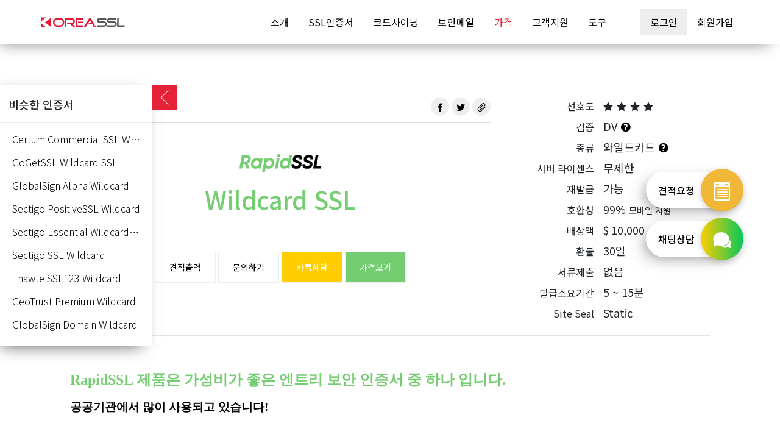

--- FILE ---
content_type: text/html;charset=UTF-8
request_url: https://www.koreassl.com/product/RapidSSL/Wildcard-SSL
body_size: 7894
content:












<!DOCTYPE html>
<html lang="ko" class="my">
	<head>
		



<meta charset="utf-8" />
<meta http-equiv="Content-Script-Type" content="text/javascript" />
<meta http-equiv="Content-Style-Type" content="text/css" />
<meta http-equiv="X-UA-Compatible" content="IE=edge" />
<meta name="viewport" content="width=device-width, initial-scale=1">
<meta name="apple-mobile-web-app-title" content="RapidSSL Wildcard SSL - 180,000원 | 코리아SSL" />
<meta name="author" content="한국디지털인증(주)" />
<meta name="title" content="RapidSSL Wildcard SSL - 180,000원 | 코리아SSL" />
<title data-title="RapidSSL Wildcard SSL - 180,000원 | 코리아SSL">RapidSSL Wildcard SSL - 180,000원 | 코리아SSL</title>
<meta name="keywords" content="코리아SSL, koreassl, sectigo, comodo, gogetssl, digicert, thawte, geotrust, rapidssl, globalsign, alphassl, entrust, certum, ssl, https, tls, smime, 국내 최저가 저렴한 보안서버 인증서, codesign, codesigning, 코드사이닝, 코드사인, 코드싸인, 문서보안, 보안메일, 24시간 365일 무휴 발급, 무제한 재발급, 무제한 서버설치, 무조건 30일 환불" />
<meta name="description" content="인터넷 보안서버 인증서, 코드사인, 보안메일, 문서보안, 웹 취약성, 랜섬웨어 등 다양한 보안 서비스 제공" />
<meta property="og:title" content="RapidSSL Wildcard SSL - 180,000원 | 코리아SSL" />
<meta property="og:url" content="https://www.koreassl.com/product/RapidSSL/Wildcard-SSL" />
<meta property="og:image" content="https://www.koreassl.com/assets/img/koreassl-og.jpg" />
<meta property="og:description" content="인터넷 보안서버 인증서, 코드사인, 보안메일, 문서보안, 웹 취약성, 랜섬웨어 등 다양한 보안 서비스 제공" />
<meta name="twitter:card" content="summary" />
<meta name="twitter:title" content="RapidSSL Wildcard SSL - 180,000원 | 코리아SSL" />
<meta name="twitter:url" content="https://www.koreassl.com/product/RapidSSL/Wildcard-SSL" />
<meta name="twitter:image" content="https://www.koreassl.com/assets/img/koreassl-og.jpg" />
<meta name="twitter:description" content="인터넷 보안서버 인증서, 코드사인, 보안메일, 문서보안, 웹 취약성, 랜섬웨어 등 다양한 보안 서비스 제공" />
<link rel="shortcut icon" href="https://www.koreassl.com/assets/favicon/favicon.ico" />
<link rel="canonical" href="https://www.koreassl.com/product/RapidSSL/Wildcard-SSL" />
		




<link rel="stylesheet" href="/assets/vendor/jquery-ui/jquery-ui.min.css" type="text/css" />
<link rel="stylesheet" href="/assets/vendor/bootstrap/css/bootstrap.min.css" type="text/css" />
<link rel="stylesheet" href="/assets/vendor/bootstrap-select/css/bootstrap-select.min.css" type="text/css" />
<link rel="stylesheet" href="/assets/vendor/bootstrap-datepicker/css/bootstrap-datepicker3.min.css" type="text/css" />
<link rel="stylesheet" href="/assets/vendor/swiper/css/swiper.min.css" type="text/css" />
<link rel="stylesheet" href="/assets/vendor/jquery-toast/jquery.toast.min.css" type="text/css" />
<link rel="stylesheet" href="/assets/vendor/jquery-contextmenu/jquery.contextMenu.min.css" type="text/css" />
<link rel="stylesheet" href="/assets/vendor/icofont/icofont.min.css" type="text/css" />
<link rel="stylesheet" href="/assets/vendor/google/iconfont/material-icons.css" />
<link rel="stylesheet" href="/assets/vendor/pico-ui/css/pico-ui.css?ver=11.7" type="text/css" />
<link rel="stylesheet" href="https://fonts.googleapis.com/css2?family=Noto+Sans+KR:wght@100;300;400;500;700;900&display=swap" />
<link rel="stylesheet" href="/assets/css/common.css?ver=11.7" type="text/css" />
<link rel="stylesheet" href="/assets/css/style.css?ver=" type="text/css" />
		<style>
			.promo-memo{
				margin-top: 50px;
			    font-size: 22px;
			    text-align: center;
			    color: #fff;
			    padding: 10px;
			}
			
			.promo-code{
				text-align: center;
			    font-size: 20px;
			    padding: 20px;
			    margin-top: 20px;
			}
			
			.promo-code label{
				margin-right: 14px;
			}
			
			.promo-code .code{
				font-size: 26px;
		    	font-weight: 500;
		    }
			
			.price.cost-price{
				text-decoration: line-through;
				color: #aaa;
				position: absolute;			
			    font-size: 20px !important;
			    margin-top: -28px;
			}
			.question{
				font-size: 12px;
			    margin-left: 10px;
			    font-weight: 400;
			    color: #d52518 !important;
			    border-bottom: 1px solid;
			    padding: 0 0 4px 0;
			}
			
			.bootbox-accept{
				color: #eee !important;
			}
		</style>
	</head>
	<body class="front product theme1">
		
<div id="page-loading" class="pico-ui-loading">
	<div class="loader">
		<div class="rotate-circle"></div>
	</div>
</div>
<script type="text/javascript">window.onload=function(){$("#page-loading").fadeOut();};</script>
		<header id="header">
		
			
		





<nav class="navbar navbar-expand-lg">
	<div class="container-fluid">
		<a class="navbar-brand" href="/"><img src="/assets/img/koreassl-bi-white.svg" alt="코리아SSL Logo" class="koreassl-logo white"/><img src="/assets/img/koreassl-bi-gray.svg" alt="코리아SSL Logo" class="koreassl-logo gray"/></a>
		<button id="btn-open-menu" type="button" class="navbar-toggler" data-toggle="collapse" data-target="#headerMenu" aria-controls="headerMenu" aria-expanded="false">
	    	<i class="material-icons icon">menu</i>
	    </button>
	  	<div id="headerMenu" class="collapse navbar-collapse">
	    	<ul class="navbar-nav ml-auto">
	       		<li class="nav-item ">
	       			<a href="/about" class="nav-link">소개</a>
	      		</li>
	      		<li class="nav-item ">
	        		<a href="/ssl" class="nav-link">SSL인증서</a>
	      		</li>
	      		<li class="nav-item ">
	        		<a href="/codesigning" class="nav-link">코드사이닝</a>
	      		</li>
	      		<li class="nav-item ">
	        		<a href="/smime" class="nav-link">보안메일</a>
	      		</li>
	      		<!-- 
	      		<li class="nav-item ">
	        		<a href="/sitelock" class="nav-link"><img src="/assets/img/ca/sitelock_logo.svg" alt="SiteLock" class="sitelock"/></a>
	      		</li>
	      		 -->
	      		<li class="nav-item active">
	        		<a href="/pricing" class="nav-link">가격</a>
	      		</li>
	      		<!-- 
	      		<li class="nav-item ">
	        		<a href="/event" class="nav-link">이벤트</a>
	      		</li>
	      		-->
	      		<li class="nav-item ">
	        		<a href="/support" class="nav-link">고객지원</a>
	      		</li>
	      		<li class="nav-item ">
	        		<a href="/tools" class="nav-link">도구</a>
	      		</li>
	    		
	       		<li class="nav-item">
	        		<a class="nav-link btn-login" href="/login">로그인</a>
	      		</li>
	      		<li class="nav-item">
	        		<a class="nav-link btn-signup" href="/signup">회원가입</a>
	      		</li>
	      		
	      		
	    	</ul>
	  	</div>
  	</div>
</nav>
		</header>
		<!-- LeftMenu -->
		<div class="left-menu left-menu-large active">
			<button class="show-button" onclick="leftMenuToggle()"><i class="icofont-thin-left show-button-left"></i><i class="icofont-thin-right show-button-right"></i></button>
			<ul>
				<li><h4>비슷한 인증서</h4></li>
			 	
				
					
						<li><a href="/product/Certum/Commercial-SSL-Wildcard">Certum Commercial SSL Wildcard</a></li>
					
				
					
						<li><a href="/product/GoGetSSL/Wildcard-SSL">GoGetSSL Wildcard SSL</a></li>
					
				
					
						<li><a href="/product/GlobalSign/Alpha-Wildcard">GlobalSign Alpha Wildcard</a></li>
					
				
					
						<li><a href="/product/Sectigo/PositiveSSL-Wildcard">Sectigo PositiveSSL Wildcard</a></li>
					
				
					
						<li><a href="/product/Sectigo/Essential-Wildcard-SSL">Sectigo Essential Wildcard SSL</a></li>
					
				
					
				
					
						<li><a href="/product/Sectigo/SSL-Wildcard">Sectigo SSL Wildcard</a></li>
					
				
					
						<li><a href="/product/Thawte/SSL123-Wildcard">Thawte SSL123 Wildcard</a></li>
					
				
					
						<li><a href="/product/GeoTrust/Premium-Wildcard">GeoTrust Premium Wildcard</a></li>
					
				
					
						<li><a href="/product/GlobalSign/Domain-Wildcard">GlobalSign Domain Wildcard</a></li>
					
				
				
				
			</ul>
		</div>
		<!-- LeftMenu -->
		<div class="container body">
			<section class="detail">
				<div class="row">
					<div class="col-md-8 text-center">
						<div class="contents-header">
							
							<div class="link-sharing">
								<button type="button" class="btn-share facebook" data-toggle="tooltip" data-placement="top" title="페이스북 링크 공유하기" onclick="shareFacebook('RapidSSL Wildcard SSL - 180,000원 | 코리아SSL','https://www.koreassl.com/product/RapidSSL/Wildcard-SSL');"><i class="icofont-facebook"></i></button>
								<button type="button" class="btn-share twitter" data-toggle="tooltip" data-placement="top" title="트위터 링크 공유하기" onclick="shareTwitter('RapidSSL Wildcard SSL - 180,000원 | 코리아SSL','https://www.koreassl.com/product/RapidSSL/Wildcard-SSL');"><i class="icofont-twitter"></i></button>
								<button type="button" class="btn-share" data-toggle="tooltip" data-placement="top" title="링크 복사하기" onclick="clipboardCopy('https://www.koreassl.com/product/RapidSSL/Wildcard-SSL');"><i class="icofont-clip"></i></button>
							</div>
						</div>
						<div class="vendor">
							
							
							
							
							
							<img src="/assets/img/ca/rapidssl_logo.png" alt="RapidSSL logo" class="ca"/>
							
							
							
							
						</div>
						<h1 class="rapidssl-t-color">Wildcard SSL</h1>
						<div class="btn-group top">
							<a href="javascript:estimate('RapidSSL','Wildcard-SSL')"><button class="default-button btn-estimate">견적출력</button></a>
							<a href="/support/qna?category=ssl"><button class="default-button btn-consulting">문의하기</button></a>
							<a href="https://pf.kakao.com/_jVwMxl/chat" target="_blank"><button class="default-button btn-chat">카톡상담</button></a>
							<a id="btnPrice"><button class="default-button btn-price rapidssl-bg-color">가격보기</button></a>
						</div>
					</div>
					<div class="col-md-4">
						<ul class="info">
							<li>
								<label>선호도</label>
								<span>
									
										<i class="icofont-star lock"></i>
									
										<i class="icofont-star lock"></i>
									
										<i class="icofont-star lock"></i>
									
										<i class="icofont-star lock"></i>
									
								</span>
							</li>
							<li>
								<label>검증</label>
								
								<span>DV</span> <a href="/ssl" target="_blank"><i class="icofont-question-circle"></i></a>
								
								
							</li>
							<li>
								<label>종류</label>
								
								<span>와일드카드</span> <a href="/ssl#wildcard" target="_blank"><i class="icofont-question-circle"></i></a>
								
								
								
								
								
								
							</li>
							
							
							
							
							<li>
								<label>서버 라이센스</label>
								<span>무제한</span>
							</li>
							
							
						
							<li>
								<label>재발급</label>
								<span>가능</span>
							</li>
							
							<li>
								<label>호환성</label>
								<span>99% <small>모바일 지원</small></span>
							</li>
							
							
							<li>
								<label>배상액</label>
								
								
									$ <span class="comma-3">10000</span>
								
							</li>
							
							
							
							<li>
								<label>환불</label>
								<span>30일</span>
							</li>
							
							<li>
								<label>서류제출</label>
								<span>없음</span>
							</li>
							<li>
								<label>발급소요기간</label>
								
						    	
						        <span>5 ~ 15분</span>
							</li>
							
							
							
							
							<li>
								<label>Site Seal</label>
								
								
									<span>Static</span>
								
								
							</li>
							  
							
							
						</ul>
					</div>
				</div>
			
			<hr/>
			
			<div id="contents" class="descript">
				<p><span style="color: #74cd71;"><strong><span style="font-size: 18pt;">RapidSSL 제품은 가성비가 좋은 엔트리 보안 인증서 중 하나 입니다.</span></strong></span></p>
<p><strong><span style="font-size: 14pt;">공공기관에서 많이 사용되고 있습니다!</span></strong></p>
<p> </p>
<p><span style="font-size: 14pt; color: #000000;"><strong>RapidSSL Wildcard SSL</strong> 는 DigiCert 제품 라인 중 엔트리 브랜드 입니다.</span></p>
<p>RapidSSL 인증서는 DigiCert 에서 발급합니다.</p>
<p>가성비 보안 인증서로 매년 지불하는 비용을 절약해 보세요.</p>
<p> </p>
<p><em><span style="text-decoration: underline;"><span style="color: #000000;"><span style="font-size: 14pt;">제한없는 2차 도메인 보호를 위해 Wildcard 인증서를 강력 추천드립니다!</span></span></span></em></p>
<p><em><span style="text-decoration: underline;"><span style="color: #000000;"><span style="font-size: 14pt;">RapidSSL Wildcard SSL은 DV 인증서로 신청에서 발급까지 5분이면 충분합니다!</span></span></span></em></p>
				
					
					
					
				
			</div>
			
			<hr/>
			
			<div class="important-box-wrap">
				
				    
				     
				    
				        <span class="important-box box-shadow" style="background: #d62518;">다년(2~5년)의 인증서 발급시에도 최대 유효기한은 1년이며, 1년마다 인증서 갱신이 필요합니다.</span>
				    
				
			</div>
			
			<div id="price" class="price-wrap">
			
			<h4>가격정보 <span class="small">(VAT별도)</span></h4>
			<div class="row">
				
				
				
				
				
				<div class="col-12 cost-wrap">
					<ul class="cost" >
						
						<li>
							
							
							<label>1년 가격</label>
							
							
							
							
							<span class="price comma-3">180000</span>원
							
						</li>
						
						
						<li>
							<label>2년 가격</label>
							
							
							<span class="price comma-3">340000</span>원
							
						</li>
						
						
						<li>
							<label>3년 가격</label>
							
							
							<span class="price comma-3">510000</span>원
							
						</li>
						
						
						
						
					</ul>
				</div>
				
			</div>
			
			</div>
			
			<hr/>
				<div class="process-wrap">
					<h4>발급과정</h4>
					
					<div class="process-list">
						<span class="process-item box-shadow">신청</span>
						
						<i class="icofont-simple-right"></i>
						<span class="process-item box-shadow">결제</span>
						
						
						
						<i class="icofont-simple-right"></i>
						<span class="process-item box-shadow">도메인 소유인증(DCV)</span>
						
						<i class="icofont-simple-right"></i>
						<span class="process-item box-shadow">발급</span>
					</div>
					
					
					
				</div>
				
			</section>
			<div class="contents-footer">
				<div class="btn-group">
					<a href="javascript:estimate('RapidSSL','Wildcard-SSL')"><button class="default-button btn-estimate">견적출력</button></a>
					<a href="/support/qna?category=ssl"><button class="default-button btn-consulting">문의하기</button></a>
					<a href="https://pf.kakao.com/_jVwMxl/chat" target="_blank"><button class="default-button btn-chat">카톡상담</button></a>
					
					
		      		<a href="javascript:buyProduct('8be1ee5c12824038b84104b7d9d2b153');"><button class="default-button btn-buy rapidssl-bg-color">구입하기</button></a>
					
				</div>
			</div>
			
			
		</div>
		<footer id="footer">
			


<div class="container">
	<div class="row">
		<div class="col-lg-8">
			<div class="policy">
				<a href="/policy/terms">이용약관</a>
				<a href="/policy/privacy">개인정보처리방침</a>
				<a href="/policy/partnership">파트너쉽 약관</a>
				<a href="/policy/ca">인증기관 약관</a>
				<a href="https://api.koreassl.com/developers/docs" target="_blank">개발자</a>
				<a href="https://blog.koreassl.com" target="_blank">블로그</a>
			</div>
		</div>
		<div class="col-lg-4">
			<div class="footer-menu">
				<a href="/event">이벤트</a>
				<a href="/partnership">파트너쉽</a>
				<a href="/support">고객지원</a>
				<a href="/support/faq/166" target="_blank">원격지원</a>
			</div>
		</div>
	</div>
	<div class="row">
		<div class="col-lg-8">
			<div class="company-info">
				<div style="margin-bottom: 10px;">
					<span><a href="https://www.kodica.kr" target="_blank" class="underline" style="font-weight: 500;font-size: 16px;">한국디지털인증(주)</a></span>
				</div>
				<div class="office">
					<span><label class="koreassl-t-color">마곡</label>서울시 강서구 강서로47길 165, 901-49</span><span><label class="koreassl-t-color">성수</label>서울시 성동구 아차산로17길 48, 1동 805호</span> 
				</div>
				<div>
					<span>사업자등록번호 105-88-15484 / 통신판매신고 <a href="https://www.ftc.go.kr/bizCommPop.do?wrkr_no=1058815484" target="_blank" class="underline">2023-서울성동-1595</a></span>
				</div>
				<div style="margin-top: 10px;">
					<span>전화번호 <a href="tel:02-717-4320">1644-4308</a> / 팩스 070-8255-4320</span>
				</div>
				<div class="bank-wrap">
					<div class="bank-info">무통장 입금정보 <a href="/support/unknownSender"><button class="box">미확인 입금</button></a></div>
					<div>
						<span class="bank-item">기업은행 208-144959-04-011 한국디지털인증(주)</span>
						<span class="bank-item">우리은행 1005-904-154085 한국디지털인증(주)</span>
					</div>
				</div>
			</div>
		</div>
		<div class="col-lg-4 main-tel-wrap">
			<div class="main-tel">
				<a href="tel:1644-4308" class="korea">1644-4308</a>
				<a href="tel:8227174320" class="international"><i class="icofont-globe"></i> +82-2-1644-4308</a>
			</div>
			<div class="seal">
				<button class="btn" style="padding: 0;" onclick="window.open('https://partner.kcp.co.kr/escrow/popup?site_cd=A8XUE','KCP 에스크로','width=540,height=670,left=50,top=50')"><img src="/assets/img/kcp_escrow_mark.jpg" alt="KCP 에스크로 마크" style="width: 60px;"/></button>
				<button class="btn" style="padding: 0;margin: 0px 10px;" onclick="window.open('https://kiup.ibk.co.kr/uib/jsp/guest/esc/esc1030/esc103020/CESC302020_i.jsp?authmarkinfo=cc7f78e79819f0237220ee36d647d851','IBK안심이체','width=900,height=630,left=50,top=50')"><img src='/assets/img/imgIbkMark.gif' alt='기업은행 에스크로 마크' border='0' style="width: 60px;"/></button>
			</div>
		</div>
	</div>
	<div class="row"> 
		<div class="col-md-12">
			<div class="copyright">
				Copyright © <a href="http://www.kodica.kr" target="_blank" class="underline">Korea Digital Certificate Authority Inc.</a> All rights reserved.
			</div>
		</div>
	</div>
</div>

<script src="/assets/vendor/jquery/js/jquery-3.4.1.min.js"></script>
<script src="/assets/vendor/deepact-common-utils/js/deepact-common-utils.js"></script>
<script>

	function getPopup(){
		$.ajax({
			type:"GET",
			url:"/popup/list/json",
			dataType:"json",
			beforeSend:function(xhr){
				return true;
			},
			success:function(data){
				if(data.code === 200 && data.status === "success"){
					//console.log(data.popupList);
					pico_utils.popup(data.popupList);
				}
			},
			error:function(xhr){
				console.log(deep.errorMsg(xhr));
			},
			complete:function(){
				//replaceErrorImg();
			}
		});
	}

	$(document).ready(function(){
		getPopup();
	});
</script>

		</footer>
		

<!-- Right Quick menu -->
<div class="quickmenu-button-wrap">
	<a href="javascript:estimate()">
		<span class="quickmenu-button box-shadow">
			<span class="quickmenu-button-title">견적요청</span>
			<span class="quickmenu-button-icon ani-bgcolor-change"><i class="icofont-list"></i></span>
		</span>
	</a>
	<a href="https://pf.kakao.com/_jVwMxl/chat?bot=true" target="_blank">
		<span class="quickmenu-button box-shadow">
			<span class="quickmenu-button-title">채팅상담</span>
			<span class="quickmenu-button-icon" style="background: linear-gradient(to right, #ffcd00, #05c75b);"><i class="icofont-speech-comments"></i></span>
		</span>
	</a>
</div>
		



<script src="/assets/vendor/jquery/js/jquery-3.4.1.min.js"></script>
<script src="/assets/vendor/jquery-ui/jquery-ui.min.js"></script>
<script src="/assets/vendor/jquery-ui/jquery.ui.touch-punch.min.js"></script>
<script src="/assets/vendor/jquery-cookie/js/jquery.cookie.js"></script>
<script src="/assets/vendor/jquery-mask/jquery.mask.min.js"></script>
<script src="/assets/vendor/jquery-form/jquery.form.min.js"></script>
<script src="/assets/vendor/jquery-paging/js/jquery.paging.js?ver=11.7"></script>
<script src="/assets/vendor/jquery-contextmenu/jquery.contextMenu.min.js"></script>
<script src="/assets/vendor/jquery-validation/jquery.validate.js"></script>
<script src="/assets/vendor/jquery-validation/localization/messages_ko.min.js"></script>
<script src="/assets/vendor/jquery-validation/additional-methods.js"></script>
<script src="/assets/vendor/jquery-toast/jquery.toast.js"></script>
<script src="/assets/vendor/jquery-colorpicker/js/colorpicker.js"></script>
<script src="/assets/vendor/jquery-countdown/jquery.countdown.min.js"></script>
<script src="/assets/vendor/popper/js/popper.min.js"></script>
<script src="/assets/vendor/bootstrap/js/bootstrap.min.js"></script>
<script src="/assets/vendor/bootstrap-maxlength/bootstrap-maxlength.js"></script>
<script src="/assets/vendor/bootstrap-select/js/bootstrap-select.min.js"></script>
<script src="/assets/vendor/bootstrap-select/js/i18n/defaults-ko_KR.min.js"></script>
<script src="/assets/vendor/bootstrap-datepicker/js/bootstrap-datepicker.min.js"></script>
<script src="/assets/vendor/bootstrap-datepicker/locales/bootstrap-datepicker.ko.min.js"></script>
<script src="/assets/vendor/bootbox/5/bootbox.min.js"></script>
<script src="/assets/vendor/jquery-dataTables/datatables.min.js"></script>
<script src="/assets/vendor/jquery-dataTables/DataTables-1.10.18/Buttons-1.5.6/js/dataTables.buttons.min.js"></script>
<script src="/assets/vendor/jquery-dataTables/DataTables-1.10.18/Buttons-1.5.6/js/buttons.html5.min.js"></script>
<script src="/assets/vendor/jquery-dataTables/DataTables-1.10.18/Buttons-1.5.6/js/buttons.print.min.js"></script>
<script src="/assets/vendor/jquery-dataTables/DataTables-1.10.18/JSZip-2.5.0/jszip.min.js"></script>
<script src="/assets/vendor/tinymce/js/tinymce/tinymce.min.js"></script>
<script src="/assets/vendor/swiper/js/swiper.min.js"></script>
<script src="/assets/vendor/autosize/autosize.js"></script>
<script src="/assets/vendor/bignumber/bignumber.min.js"></script>
<script src="/assets/vendor/clipboard/clipboard.min.js"></script>
<script src="/assets/vendor/moment/js/moment.js"></script>
<script src="/assets/vendor/pico-ui/js/pico-ui.js?ver=11.7"></script>
<script src="/assets/vendor/pico-ui/langs/ko.js"></script>
<script src="/assets/js/const.js?ver=11.7"></script>
<script src="/assets/js/country.js"></script>
<script src="/assets/vendor/deepact-common-utils/js/deepact-common-utils.js?ver=11.7"></script>
<script src="/assets/js/script.js?ver=11.7"></script>

		<script type="text/javascript">
		
			function buyProduct(url){
			//	console.log(url);
				$.cookie('KOREASSL_BUY_PRODUCT',url, { expires: 1, path: '/' });
				location.href="/my";
			}
			
			$(document).ready(function(){
				deep.text.comma3();
				deep.tooltip.init();
				
				initContents($("#contents"));
				
				var process_item = $(".process-list").find(".process-item");
				var item_eq = 0;
				setInterval(function(){
					if(process_item.length <= item_eq) item_eq=0;
					process_item.removeClass("active");
					process_item.eq(item_eq).addClass("active");
					item_eq++;
				}, 1000);
				
				
				$("#btnPrice").click(function(e){
					e.preventDefault();
					 $('html, body').animate({scrollTop : $("#price").offset().top-240}, 600);
					 return;
				});
				
			});
			
		</script>
		<script>
			let recommend_yn = 'N';
			if(recommend_yn == "Y"){
				sslReserveNotification();
			}
			function sslReserveNotification() {
				var parent = $('<div></div>');
				var resultHtml = parent.html();
				var msg = resultHtml + ``;
				var product_link = "/product/"+''+"/"+'';
				var confirm_class = 'btn-default -bg-color';
				var bb_ = bootbox.confirm({
					closeButton: false,
					message: msg,
					className: "ssl-notification-modal",
					buttons: {
						confirm: {
							label:"추천제품",
							className: confirm_class.toLowerCase()
						},
						cancel: {
							label: pico.i18n.getMessage("close"),
							className: 'btn-default'
						}
					},
					callback: function (success) {
						if (success) {
							// if (deep.check.isEmpty(email) && deep.check.isEmpty(phone)) {
							// 	deep.toast.warning("이메일 또는 핸드폰번호를 입력해주세요.");
							// 	return false;
							// }
							location.href=product_link;
						}
					}
				})
				bb_.on("shown.bs.modal", function () {

					$notificationForm = $("#notificationForm").validate({
						lang: 'ko',
						onkeyup: false
					});

					deep.mask();
					$("#email").focus();

					$("#reserveDay option").each(function () {
						var nowExpiryEnd = $(this).attr("data-expiry-day");
						var now = new Date();
						var reserveDay = moment(now.getTime()).add("d", expiryDay - nowExpiryEnd + 1).format("YYYY-MM-DD");
						$(this).val(reserveDay);
					});

					deep.date.selectpicker();
				});
			}
		</script>
	</body>
</html>

--- FILE ---
content_type: text/css
request_url: https://www.koreassl.com/assets/css/common.css?ver=11.7
body_size: 12996
content:
html, body, textarea, input, a, p, pre, div, span, h5, h4, h3, h2, h1{font-family: "Noto Sans KR", "나눔고딕", "Dotum", "돋움", "Helvetica", "Arial", "AppleSDGothicNeo", sans-serif;}

::-webkit-scrollbar {
    width: 10px;
}
 
/* Track */
::-webkit-scrollbar-track {
    -webkit-border-radius: 0px;
    border-radius: 0px;
}
 
/* Handle */
::-webkit-scrollbar-thumb {
    -webkit-border-radius: 0px;
    border-radius: 0px;
    height:20px;
    background: rgba(0,0,0,0.1); 
}
::-webkit-scrollbar-thumb:window-inactive {
	background: rgba(0,0,0,0.4); 
}

html,body{
	margin: 0;
	padding: 0;
}

a,
a:hover,
a:link,
a:focus,
a:visited{
	color: #000;
	text-decoration:none;
}

a, button{
	cursor: pointer;
}

a.underline{
	border-bottom: 1px solid transparent;
}

a.underline:hover{
	border-bottom-color: #000;
}

a.underline.white:hover{
	border-bottom-color: #fff;
}

p,ul{
	margin: 0;
	padding: 0;
}

ul{
	list-style: none;
}

ul.dash {
    list-style: none;
    margin-left: 0;
    padding-left: 1em;
}
ul.dash > li:before {
    display: inline-block;
    content: "–";
    width: 1em;
    margin-left: -1em;
}

button.transparent{
	background: transparent;
	border: 0;
}

a, a:hover, a:focus,
button, button:hover, button:focus,
input, input:hover, input:focus
{
	outline: none !important;
	box-shadow: none !important;
}

input[type=password],
input.username,
input.password{ 
	-webkit-ime-mode:disabled; 
	-moz-ime-mode:disabled; 
	-ms-ime-mode:disabled;
	ime-mode:disabled; 
}


input.form-control.error{
	border: 1px solid red;
}

label.error{
	position: absolute;
    background: red;
    padding: 2px 4px;
    color: #fff;
    font-size: 10px;
    z-index: 9;
}

.bootstrap-select label.error{
	bottom: -26px;
    right: 0;
}

.big{
	font-size: 1.5em;
}

.hide{
	display: none !important;
}

.overflow-hidden{
	overflow: hidden;
}

.border-circle{
    border-radius: 50%;
}

.validate-message{
	position:absolute;
	white-space: normal;
    line-height: 1.2;
    height: 28px;
    text-align: left;
    word-wrap: break-word;
    display: -webkit-box;
    -webkit-line-clamp: 2;
    -webkit-box-orient: vertical;
    font-size: 12px;
    color: red;
    overflow: hidden;
}

.context-menu-list .context-menu-item{
	background: transparent;
    font-size: 14px;
}

.context-menu-list .context-menu-item.context-menu-hover{
	background: rgba(0,0,0,.1);
	color: #000;
}

.bootstrap-maxlength.label-info.label, 
.bootstrap-maxlength.label.label-warning{
	margin-left: -40px;
	color: #fff;
    font-size: 10px;
    padding: 2px 6px;
}

.bootstrap-maxlength.label.label-warning{
	background: red;
}

.datepicker table tr td.today,
.datepicker table tr td.active{
	border: 0;
	color: #fff;
	opacity: 1;
}

.datepicker table tr td.today{
	opacity: .7;
}

.bootbox.modal{
	display: table !important;
}

.bootbox.modal .modal-dialog{
	vertical-align: middle;
    display: table-cell;
    text-align: center;
}

.bootbox.modal .modal-dialog .modal-content{
	width: auto;
    display: inline-block;
    border: 0;
    border-radius: 0;
    min-width: 400px;
}

.bootbox.modal .modal-dialog .modal-content .modal-body{
	padding: 40px 50px;
	font-size: 18px;
}

.bootbox.modal .modal-dialog .modal-content .modal-body .bootbox-close-button.close{
	position: absolute;
    right: 14px;
    top: 10px;
    font-size: 30px;
    margin: 0 !important;
}
    

.bootbox.modal .modal-dialog .modal-content .modal-body input.bootbox-input.bootbox-input-text{
	border-radius: 0;
}

.bootbox.modal .modal-dialog .modal-content .modal-body .bootbox-body h4{
	padding: 20px 0;
}

.bootbox.modal .modal-dialog .modal-content .modal-body .bootbox-body p{
	margin-bottom: 6px;
	font-size: 16px;
}

.bootbox.modal .modal-dialog .modal-content .modal-body .bootbox-body p:last-child{
	margin-bottom: 0px;
}

.bootbox.modal .modal-dialog .modal-content .modal-footer{
	padding: 0;
	border: 0;
}

.bootbox.modal .modal-dialog .modal-content .modal-footer button{
	width: 50%;
    padding: 20px 0;
    border-radius: 0;
    margin: 0;
    font-size: 16px; 
    border: 0;
}

.bootbox.modal .modal-dialog .modal-content .modal-footer button:hover{
/* 	background: #aaa; */
}

.bootbox.modal.bootbox-alert .modal-dialog .modal-content .modal-footer button{
	width: 100%;
}

.bootbox.modal.bootbox-prompt .modal-dialog .modal-content .modal-header{
	display: none;
}

.bootbox.modal.bootbox-prompt .modal-dialog .modal-content .modal-body .bootbox-radiobutton-list{
    margin-top: 20px;
}
    
    
.bootbox.modal.bootbox-prompt .modal-dialog .modal-content .modal-body .bootbox-radiobutton-list .form-check.radio{
	padding: 6px 0;
}

body.payments.add .bootbox.modal.bootbox-prompt .modal-dialog .modal-content .modal-body .bootbox-radiobutton-list .form-check.radio,
body.mycerts .bootbox.modal.bootbox-prompt .modal-dialog .modal-content .modal-body .bootbox-radiobutton-list .form-check.radio{
    border: 1px dotted #efefef;
    margin-bottom: 10px;
}

body.payments.add .bootbox.modal.bootbox-prompt .modal-dialog .modal-content .modal-body .bootbox-radiobutton-list .form-check.radio.disabled,
body.mycerts .bootbox.modal.bootbox-prompt .modal-dialog .modal-content .modal-body .bootbox-radiobutton-list .form-check.radio.disabled{
    color: #000;
    background: #eaeaea;
    opacity: 0.6;
}

body.payments.add .bootbox.modal.bootbox-prompt .modal-dialog .modal-content .modal-body .bootbox-radiobutton-list .form-check.radio.disabled label:hover,
body.mycerts .bootbox.modal.bootbox-prompt .modal-dialog .modal-content .modal-body .bootbox-radiobutton-list .form-check.radio.disabled label:hover{
    color: #000;
    cursor: not-allowed;
}

body.modal-open:not(.modal-full) .bootbox.modal .modal-dialog .modal-content .modal-footer button:last-child{
	background: #eee;
}

body.modal-open:not(.modal-full) .bootbox.modal .modal-dialog .modal-content .modal-footer button:hover{
	background: #ddd;
	color: #000;
}

body.modal-open.modal-full .bootbox.modal .modal-dialog .modal-content{
    background: transparent;
}

body.modal-open.modal-full .bootbox.modal .modal-dialog .modal-content .modal-body{
    margin-bottom: 24px;
}
   
body.modal-open.modal-full .bootbox.modal .modal-dialog .modal-content .modal-body .bootbox-body{
	color: #fff;
	font-size: 30px;
}

body.modal-open.modal-full .bootbox.modal .modal-dialog .modal-content .modal-footer button{
    color: #fff;
    border: 1px solid transparent;
}

body.modal-open.modal-full .bootbox.modal .modal-dialog .modal-content .modal-footer button:hover {
	border-color:#fff;
}

body.modal-open.modal-full .modal-backdrop.show{
	opacity: 0.8;
}

.modal-backdrop.show{
	opacity: 0.4;
}

.btn-spinner-circle{
    margin-right: 4px;
    width: 25px;
    height: 25px;
}

.switch {
  font-size: 1rem;
  position: relative;
}
.switch input {
  position: absolute;
  height: 1px;
  width: 1px;
  background: none;
  border: 0;
  clip: rect(0 0 0 0);
  clip-path: inset(50%);
  overflow: hidden;
  padding: 0;
}
.switch input + label {
  position: relative;
  min-width: calc(calc(2.375rem * .8) * 2);
  border-radius: calc(2.375rem * .8);
  height: calc(2.375rem * .8);
  line-height: calc(2.375rem * .8);
  display: inline-block;
  cursor: pointer;
  outline: none;
  user-select: none;
  vertical-align: middle;
  text-indent: calc(calc(calc(2.375rem * .8) * 2) + .5rem);
}
.switch input + label::before,
.switch input + label::after {
  content: '';
  position: absolute;
  top: 0;
  left: 0;
  width: calc(calc(2.375rem * .8) * 2);
  bottom: 0;
  display: block;
}
.switch input + label::before {
  right: 0;
  background-color: #dee2e6;
  border-radius: calc(2.375rem * .8);
  transition: 0.2s all;
}
.switch input + label::after {
  top: 2px;
  left: 2px;
  width: calc(calc(2.375rem * .8) - calc(2px * 2));
  height: calc(calc(2.375rem * .8) - calc(2px * 2));
  border-radius: 50%;
  background-color: white;
  transition: 0.2s all;
}
.switch input:checked + label::before {
  background-color: #08d;
}
.switch input:checked + label::after {
  margin-left: calc(2.375rem * .8);
}
.switch input:focus + label::before {
  outline: none;
  box-shadow: 0 0 0 0.2rem rgba(0, 136, 221, 0.25);
}
.switch input:disabled + label {
  color: #868e96;
  cursor: not-allowed;
}
.switch input:disabled + label::before {
  background-color: #e9ecef;
}
.switch.switch-sm {
  font-size: 0.875rem;
}
.switch.switch-sm input + label {
  min-width: calc(calc(1.9375rem * .8) * 2);
  height: calc(1.9375rem * .8);
  line-height: calc(1.9375rem * .8);
  text-indent: calc(calc(calc(1.9375rem * .8) * 2) + .5rem);
}
.switch.switch-sm input + label::before {
  width: calc(calc(1.9375rem * .8) * 2);
}
.switch.switch-sm input + label::after {
  width: calc(calc(1.9375rem * .8) - calc(2px * 2));
  height: calc(calc(1.9375rem * .8) - calc(2px * 2));
}
.switch.switch-sm input:checked + label::after {
  margin-left: calc(1.9375rem * .8);
}
.switch.switch-lg {
  font-size: 1.25rem;
}
.switch.switch-lg input + label {
  min-width: calc(calc(3rem * .8) * 2);
  height: calc(3rem * .8);
  line-height: calc(3rem * .8);
  text-indent: calc(calc(calc(3rem * .8) * 2) + .5rem);
}
.switch.switch-lg input + label::before {
  width: calc(calc(3rem * .8) * 2);
}
.switch.switch-lg input + label::after {
  width: calc(calc(3rem * .8) - calc(2px * 2));
  height: calc(calc(3rem * .8) - calc(2px * 2));
}
.switch.switch-lg input:checked + label::after {
  margin-left: calc(3rem * .8);
}
.switch + .switch {
  margin-left: 1rem;
}

.form-control:focus{
	box-shadow: none;
}

.pt-6{
	padding-top:5rem !important;
}

p.point{
	font-size: 12px;
	color: red;
}

.bootstrap-select .dropdown-menu{
	border-radius: 0;
}

.confirm-wrap > .confirm-title{
	font-size: 22px;
    padding: 20px 0;
    font-weight: 500;
}

.jq-toast-wrap{
	z-index: 99999 !important;
}

.jq-toast-wrap .jq-toast-single{
	padding: 10px 20px;
    font-size: 18px;
    border-radius: 10px;
    min-width: 200px;
}

.jq-toast-wrap.notify .jq-toast-single{
	border-radius: 0;
    font-size: 14px;
    padding: 12px 30px 10px 20px;
    box-shadow: 2px 2px 2px #000;
}

.jq-toast-wrap.notify .jq-toast-single .jq-toast-loaded{
	border-radius: 0;
	height: 2px;
}

.bg-cover{
	background: url('') no-repeat center center;
	-webkit-background-size: cover;
	-moz-background-size: cover;
	-o-background-size: cover;
	background-size: cover;
}

.dark-overlay{
	position: relative;
}

.dark-overlay:before{
	content: "";
	display:block;
    height: 100%;
    width: 100%;
    position: absolute;
    top:0;
    left: 0;
    background: rgba(0,0,0,0.2);
    pointer-events: none;
}

.guide-wrap{
	display: none;
}

html.guide{
	overflow: hidden;
}







@keyframes animate-flicker {
  0%   { opacity:1; }
  50%  { opacity:0; }
  100% { opacity:1; }
}
@-o-keyframes animate-flicker{
  0%   { opacity:1; }
  50%  { opacity:0; }
  100% { opacity:1; }
}
@-moz-keyframes animate-flicker{
  0%   { opacity:1; }
  50%  { opacity:0; }
  100% { opacity:1; }
}
@-webkit-keyframes animate-flicker{
  0%   { opacity:1; }
  50%  { opacity:0; }
  100% { opacity:1; }
}
.ani-flicker {
   -webkit-animation: animate-flicker 1s infinite;
   -moz-animation: animate-flicker 1s infinite;
   -o-animation: animate-flicker 1s infinite;
    animation: animate-flicker 1s infinite;
}


@-webkit-keyframes animate-updown {
    0% { transform: translateY(0); }
    100% { transform: translateY(-20px); }
}
@keyframes animate-updown {
    0% { transform: translateY(0); }
    100% { transform: translateY(-20px); }
}

.ani-updown {
    -webkit-animation: animate-updown .5s infinite  alternate;
    animation: animate-updown .5s infinite  alternate;
}

@-webkit-keyframes animate-spin {
  0% {
    -webkit-transform: rotate(0deg);
    transform: rotate(0deg);
  }
  100% {
    -webkit-transform: rotate(360deg);
    transform: rotate(360deg);
  }
}

@keyframes animate-spin {
  0% {
    -webkit-transform: rotate(0deg);
    transform: rotate(0deg);
  }
  100% {
    -webkit-transform: rotate(360deg);
    transform: rotate(360deg);
  }
}

.ani-spin{
	font-size: 40px;
	
}
.ani-spin > i{
  position: absolute;
  font-size:inherit;
  -webkit-transform: translateZ(0);
  -ms-transform: translateZ(0);
  transform: translateZ(0);
  -webkit-animation: animate-spin 1.1s infinite linear;
  animation: animate-spin 1.1s infinite linear;
  
}

@-webkit-keyframes animate-bgcolor-change {
  0% {background-color:#00b073;}
  50%{background-color:#1275bc;}
  75%{background-color:#fcba30;}
  100% {background-color: #ce1337;}
}

@keyframes animate-bgcolor-change {
  0% {background-color:#00b073;}
  50%{background-color:#1275bc;}
  75%{background-color:#fcba30;}
  100% {background-color: #ce1337;}
}

.ani-bgcolor-change{
	 animation: animate-bgcolor-change 2s infinite;
}

@media (max-width: 639px){
	
	
	.bootbox.modal .modal-dialog .modal-content{
		 min-width: auto;
		 width: 300px;
	}
	
	.bootbox.modal .modal-dialog .modal-content .modal-body{
		 padding: 20px;
	}
	
	.bootbox.modal .modal-dialog .modal-content .modal-footer button,
	.confirm-wrap{
		font-size: 14px;
	}
	
	.confirm-wrap > .confirm-title{
		font-size: 18px;
	}
	
}

--- FILE ---
content_type: text/css
request_url: https://www.koreassl.com/assets/css/style.css?ver=
body_size: 69592
content:
/* Theme color */
.koreassl-bg-color{background: #e51837 !important;}
.koreassl-t-color{color: #e51837 !important;}

.sectigo-bg-color{background: #00b073 !important;}
.sectigo-t-color{color: #00b073 !important;}

.gogetssl-bg-color{background: #dc8510 !important;}
.gogetssl-t-color{color: #dc8510 !important;}

.globalsign-bg-color{background: #0d69b2 !important;}
.globalsign-t-color{color: #0d69b2 !important;}

.digicert-bg-color{background: #0f9dff !important;}
.digicert-t-color{color: #0f9dff !important;}

.rapidssl-bg-color{background: #74CD71 !important;}
.rapidssl-t-color{color: #74CD71 !important;}

.thawte-bg-color{background: #ce1337 !important;}
.thawte-t-color{color: #ce1337 !important;}

.geotrust-bg-color{background: #eb6f26 !important;}
.geotrust-t-color{color: #eb6f26 !important;}

.certum-bg-color{background: #1cafe5 !important;}
.certum-t-color{color: #1cafe5 !important;}

.actalis-bg-color{background: #0c406a !important;}
.actalis-t-color{color: #0c406a !important;}


.dv-bg-color{background: #23a095 !important;}
.dv-t-color{color: #23a095 !important;}
.ov-bg-color{background: #dc8510 !important;}
.ov-t-color{color: #dc8510 !important;}
.ev-bg-color{background: #78a22e !important;}
.ev-t-color{color: #78a22e !important;}

.container-fluid{
	padding-left: 60px !important;
    padding-right: 60px !important;
}


/* Front header */
body.front header{
	position: fixed;
    z-index: 999;
    width: 100%;
    padding: 14px 0;
    top:0;
    -moz-transition: background 150ms ease-in, color 150ms ease-in, margin 150ms ease-in;
	-o-transition: background 150ms ease-in, color 150ms ease-in, margin 150ms ease-in;
    -webkit-transition: background 150ms ease-in, color 150ms ease-in, margin 150ms ease-in;
    transition: background 150ms ease-in, color 150ms ease-in, margin 150ms ease-in;
}

body.front header .navbar-brand,
body.front header .navbar
{
	padding: 0;
}

body.front header .koreassl-logo{
	display: none;
}

body.front header .navbar-nav .nav-item .nav-link{
	font-size: 16px;
	word-break: keep-all;
    padding: 10px 16px;
    -moz-transition: background 150ms ease-in, color 150ms ease-in;
	-o-transition: background 150ms ease-in, color 150ms ease-in;
    -webkit-transition: background 150ms ease-in, color 150ms ease-in;
    transition: background 150ms ease-in, color 150ms ease-in;
}

body.front header .navbar-nav .nav-item.active .nav-link
{
	color:#e52237;
}

html.top body.front header .navbar-nav .nav-item .nav-link.btn-login,
html.top body.front header .navbar-nav .nav-item .nav-link.btn-my
{
   	background: rgba(255,255,255,0.1);
}

html:not(.top) body.front header .navbar-nav .nav-item .nav-link.btn-login,
html:not(.top) body.front header .navbar-nav .nav-item .nav-link.btn-my
{
   	background: #eee;
}


html.top body.front header .navbar-nav .nav-item:hover .nav-link{
	background: rgba(255,255,255,0.2);
}


html:not(.top) body.front header{
	background: #fff;
	box-shadow: -9px 8px 26px -9px rgba(0,0,0,0.5);
    -ms-box-shadow: -9px 8px 26px -9px rgba(0,0,0,0.5);
    -webkit-box-shadow: -9px 8px 26px -9px rgba(0,0,0,0.5);
    -o-box-shadow: -9px 8px 26px -9px rgba(0,0,0,0.5);
    -moz-box-shadow: -9px 8px 26px -9px rgba(0,0,0,0.5);
}

html:not(.top) body.front header .navbar-nav .nav-item:hover .nav-link{
	font-weight: 500;
}

html.top body.front header .sitelock{
	margin-top: -6px;
	width: 100px;
	-moz-transition: width 150ms ease-in;
	-o-transition: width 150ms ease-in;
    -webkit-transition: width 150ms ease-in;
    transition: width 150ms ease-in;
}

html:not(.top) body.front header .sitelock{
	margin-top: -4px;
	width: 88px;
}

html.top body.front header{
	background: transparent;
	margin-top: 60px;
}

html.top body.front header .koreassl-logo.white{
	width: 200px;	
}

html:not(.top) body.front header .koreassl-logo.gray,
html.top body.front header .koreassl-logo.white
{
	display: block;
}

html.top body.front header .navbar-nav .nav-item .nav-link{
	font-size: 20px;
	word-break: keep-all;
	text-shadow: 1px 1px 4px rgb(0 0 0 / 70%);
}

html.top body.front header .navbar-nav .nav-item .nav-link.btn-login,
html.top body.front header .navbar-nav .nav-item .nav-link.btn-signup,
html.top body.front header .navbar-nav .nav-item .nav-link.btn-my
{
	font-size: 16px;
}

html.top body.front header .navbar-nav .nav-item:hover .nav-link.btn-login,
html.top body.front header .navbar-nav .nav-item .nav-link,
html.top body.front header #btn-open-menu{
	color: #fff;
}


/* Front footer */
body.front #footer{
	border-top:1px solid #ddd;
	padding: 90px 0;
}

body.front #footer .container{
	padding:0 30px;
}

body.front #footer .policy a,
body.front #footer .footer-menu a{
	font-size: 16px;
	margin-right: 10px;
}

body.front #footer .footer-menu,
body.front #footer .seal
{
	text-align: right;
}

body.front #footer .seal{
	margin-top: 20px;
}

body.front #footer .company-info{
	font-weight: 300;
    font-size: 14px;
    color: #000;
}

body.front #footer .company-info button.box{
	background: transparent;
	color:#e51737;
	border:0;
    padding: 1px 4px;
    -moz-transition: background 150ms ease-in, color 150ms ease-in;
	-o-transition: background 150ms ease-in, color 150ms ease-in;
	-webkit-transition: background 150ms ease-in, color 150ms ease-in;
	transition: background 150ms ease-in, color 150ms ease-in;
}

body.front #footer .company-info button.box:hover{
	background: #e51737;
	color: #fff;
}


body.front footer .company-info .office label{
    font-weight: 700;
    font-size: 12px;
    margin: 0 4px 0 0;
    vertical-align: text-bottom;
}

body.front footer .company-info .office > span:last-child{
		padding-left: 12px;
	}



body.front #footer .bank-wrap{
	margin-top: 20px;
}

body.front #footer .bank-wrap .bank-info{
	margin-bottom: 4px;
}

body.front #footer .bank-wrap .bank-item{
	font-weight: 400;
    font-size: 12px;
    background:#888;
    color: #fff;
    padding: 2px 10px;
    margin: 2px 0;
}

body.front #footer .copyright,
body.front #footer .copyright a
{
	font-size: 12px;
	color: #777;
}

body.front #footer .company-info,
body.front #footer .copyright{
	margin-top: 30px;
}

body.front #footer .main-tel-wrap{
	text-align: right;
}

body.front #footer .main-tel{
    padding: 18px 10px;
    text-align: center;
    display: inline-block;
}

body.front #footer .main-tel a{
	display: block;
	white-space: nowrap;
}

body.front #footer .main-tel a.korea{
	font-size: 38px;
	text-shadow: 2px 2px 2px #aaa;
}

body.front #footer .main-tel a.international{
    font-size: 18px;
    padding: 0 15px;
    display: inline-block;
    border-top: 1px solid;
    margin-top: 6px;
    padding-top: 4px;
}

/* error start */
body.front.error.window{
	overflow: hidden;
}

body.front.error.window .quickmenu-button-wrap{
	display: none;
}

body.front.error .error-wrap{
    display: table;
    width: 100%;
    padding: 100px 0;
}

body.front.error .error-wrap .error img{
	width: 200px;
}

body.front.error .error-wrap .error{
	display: table-cell;
    vertical-align: middle;
    text-align: center;
}

body.front.error .error-wrap .error .code{
	font-size: 120px;
	color: #aaa;
}

body.front.error .error-wrap .error .message{
	color: #000;
	font-size: 24px;
	font-weight: 400;
}

body.front.error .error-wrap .error .nav{
    margin-top: 60px;
    border-top: 1px solid #eee;
    text-align: center;
    display: inline-block;
}

body.front.error .error-wrap .error .nav a{
	font-size: 20px;
	display: inline-block;
	margin: 10px;
}

body.front.error .error-wrap .error .nav a:hover{
	font-weight: 500;
}

body.front.error .error-wrap .error.window{
	padding-left: 68px;
}

body.front.error .error-wrap .error.window h1{
	color: #000;
}

body.front.error .error-wrap .error.window h5{
	border: 0;
}

body.front.error #footer .container{
	margin-top: 0;
    margin-bottom: 0;
    padding-top: 40px;
}


/* Front index */
body.front.index .banner-left{
    position: absolute;
    z-index: 9;
    top: 200px;
    left: 0;
}

body.front.index .banner-left ul li{
	display: table;
	cursor: pointer;
	width:200px;
	height: 80px;
	margin-left: -80px;
	-moz-transition: margin 150ms ease-in;
	-o-transition: margin 150ms ease-in;
    -webkit-transition: margin 150ms ease-in;
    transition: margin 150ms ease-in;
}

body.front.index .banner-left ul li .banner-left-title{
	display: table-cell;
    color: #fff;
    font-size: 15px;
    text-align: center;
    vertical-align: middle;
    background: rgba(0,0,0,.3);
    opacity: 0;
    -moz-transition: opacity 150ms ease-in;
	-o-transition: opacity 150ms ease-in;
    -webkit-transition: opacity 150ms ease-in;
    transition: opacity 150ms ease-in;
}

@media(hover: hover) and (pointer: fine) {
	
	body.front.index .banner-left ul li:hover{
		margin-left: 0px;
	}
	
	body.front.index .banner-left ul li:hover .banner-left-title{
		opacity: 1;
	}
}

body.front.index .banner-left ul li.active{
	margin-left: 0px;
}

body.front.index .banner-left ul li.active .banner-left-title{
	opacity: 1;
}

body.front.index .main.swiper-container,
body.front.index .main.swiper-container .swiper-info-container
{
	width: 100%;
}

body.front.index .main.swiper-container .swiper-info-container{
	position: absolute;
	width: inherit;
	height: 100%;
}


body.front.index .main.swiper-container .swiper-info-container .swiper-info{
	display:none;
	position: relative;
	width: inherit;
    height: 100%;
    color: #fff;
    bottom: 0;
    z-index: 100;
}

body.front.index .main.swiper-container .swiper-info-container .swiper-info.active{
	display:block;
}

body.front.index .main.swiper-container .swiper-info-container .swiper-info .btn-event{
	border: 1px solid #fff;
    border-radius: 50px;
    color: #fff;
    padding: 10px 30px;
    font-size: 18px;
    margin-top: 30px;
    background: transparent;
    -moz-transition: background 150ms ease-in, color 150ms ease-in;
    -o-transition: background 150ms ease-in, color 150ms ease-in;
    -webkit-transition: background 150ms ease-in, color 150ms ease-in;
    transition: background 150ms ease-in, color 150ms ease-in;
}

body.front.index .main.swiper-container .swiper-info-container .swiper-info .btn-event:hover{
	background: rgba(255,255,255,.4);
}

body.front.index .main.swiper-container .swiper-info-container .swiper-info .wording{
	position: absolute;
    bottom: 70px;
    width: 100%;
    padding: 30px 60px;
    text-align: right;
}

body.front.index .main.swiper-container .swiper-info-container .swiper-info .wording h3,
body.front.index .main.swiper-container .swiper-info-container .swiper-info .wording p{
	 text-shadow: 1px 1px 4px rgb(0 0 0 / 70%);
}

body.front.index .main.swiper-container .swiper-info-container .swiper-info .wording h3{
	font-weight: 500;
    border-bottom: 1px solid;
    padding-bottom: 20px;
    font-size: 40px;
    display: inline-block;
    line-height: 34px;
    letter-spacing: 3px;
}

body.front.index .main.swiper-container .swiper-info-container .swiper-info .wording p{
    font-size: 24px;
	font-weight: 300;
}

body.front.index .main.swiper-container .swiper-wrapper > .swiper-slide{
	height: 100vh;
	width: 100%;
}

body.front.index .swiper-pagination{
	padding: 0px 40px; 
	text-align: left;
}

body.front.index .swiper-pagination .swiper-pagination-bullet{
    background-color: #eee;
}

body.front.index .swiper-pagination .swiper-pagination-bullet.swiper-pagination-bullet-active{
 	background-color: #fff;
}

body.front.index .down-button-wrap{
	width: 100%;
	position: absolute;
	bottom: -30px;
	text-align: center;
	z-index: 2;
}

body.front.index .down-button-wrap button{
	border: 0;
	background: transparent;
	font-size: 80px;
	color: #fff;
}

body.front.index section{
	padding:120px 30px;
	text-align: center;
}

body.front.index section h1,
body.front.index section h3
{
	margin-bottom: 16px;
	position: relative;
}

body.front.index section h1{
	font-weight: 500;
    font-size: 48px;
    margin-bottom: 24px;
}

body.front.index section h3{
	font-weight: 300;
}

body.front.index section .border-button{
    color: #fff;
    border: 1px solid #fff;
    padding: 10px 20px;
    font-size: 24px;
    display: inline-block;
}

body.front.index section .border-button:hover{
	background: #fff;
    color: #37b073;
     -moz-transition: background 150ms ease-in, color 150ms ease-in;
	-o-transition: background 150ms ease-in, color 150ms ease-in;
    -webkit-transition: background 150ms ease-in, color 150ms ease-in;
    transition: background 150ms ease-in, color 150ms ease-in;
}

body.front.index .bar-chart-box{
	display:table;
	margin: 0 auto;
}

body.front.index .bar-chart-box .bar-chart{
	display:table-cell;
	vertical-align: bottom;
    margin: 0 auto;
    width: 100%;
    height: 324px;
}

body.front.index .bar-chart-box .bar-chart .chart{
	display: inline-block;
	margin: 20px 8px;
}

body.front.index .bar-chart-box .bar-chart .chart .company{
	font-weight: 300;
    font-size: 14px;
    margin-bottom: 4px;
}

body.front.index .bar-chart-box .bar-chart .chart .company img{
	width: 100px;
}

body.front.index .bar-chart-box .bar-chart .chart .bar{
	display:inline-block;
	background: #aaa;
    width: 100px;
    height: 1px;
    -moz-transition: height 250ms ease-in;
	-o-transition: height 250ms ease-in;
	-webkit-transition: height 250ms ease-in;
	transition: height 250ms ease-in;
}

body.front.index .bar-chart-box .bar-chart .chart .price{
	margin-top: 10px;
}

body.front.index .bar-chart-label{
	font-size: 12px;
    border-top: 2px solid #00b373;
    padding-top: 6px;
    margin-top: 15px;
}

body.front.index .ca-list{
	margin-top: 60px;
}

body.front.index .ca-list img{
	width: 120px;
	margin: 12px;
}


body.front.index #productArea .product-list{
	margin-top: 60px;
}

body.front.index #productArea a.btn-more{
	font-size: 20px;
    display: inline-block;
    margin-top: 40px;
    width: 400px;
    border: 1px solid #ddd;
    padding: 10px 0;
    -moz-transition: background 150ms ease-in,color 150ms ease-in;
	-o-transition: background 250ms ease-in,color 150ms ease-in;
	-webkit-transition: background 250ms ease-in,color 150ms ease-in;
	transition: background 250ms ease-in,color 150ms ease-in;
}

body.front.index #productArea a.btn-more:hover{
	background: #00b073;
	color: #fff;
}


body.front.index #noticeArea{
	text-align: left;
	padding: 100px 30px;
}

body.front.index #noticeArea .category{
	font-weight: 500;
}

body.front.index #noticeArea .title{
	font-weight: 500;
	margin-top: 4px;
	overflow: hidden;
    text-overflow: ellipsis;
    display: -webkit-box;
    -webkit-line-clamp: 1;
    -webkit-box-orient: vertical;
}

body.front.index #noticeArea .description{
	font-size: 14px;
	display: block;
	margin-top: 4px;
}



/* Front about */
body.front.about .sales-flow-wrap{
	 display: inline-block;
	 margin-top: 60px;
}

body.front.about .sales-flow-wrap .sales-flow{
	padding: 10px 0;
    text-align: left;
    margin: 0px auto;
}

body.front.about .sales-flow-wrap .sales-flow .ca,
body.front.about .sales-flow-wrap .sales-flow .reseller,
body.front.about .sales-flow-wrap .sales-flow .flow-line
{
	vertical-align: middle;
	opacity: 0;
	-moz-transition: opacity 250ms ease-in;
	-o-transition: opacity 250ms ease-in;
	-webkit-transition: opacity 250ms ease-in;
	transition: opacity 250ms ease-in;
}

body.front.about .sales-flow-wrap .sales-flow .ca img{
	width: 100px;
}

body.front.about .sales-flow-wrap .sales-flow .ca,
body.front.about .sales-flow-wrap .sales-flow .reseller{
	font-size: 20px;
}

body.front.about .sales-flow-wrap .sales-flow .flow-line{
	font-size: 30px;
    margin: 0 20px;
    color: #00b073;
}

body.front.about .sales-flow-wrap .sales-flow-label{
	margin-top: 50px;
    color: #e51837;
}

body.front.about .check-list-wrap ul.check-list{
	text-align: left;
    font-size: 22px;
    font-weight: 300;
    margin: 40px auto;
    margin-bottom: 0;
    display: inline-block;
}

body.front.about .check-list-wrap ul.check-list li{
    padding: 10px 0;
}

body.front.about .check-list-wrap ul.check-list li .check{
	opacity:0;
	font-weight: 600;
    font-size: 30px;
    color: #e51837;
    margin-right: 6px;
    -moz-transition: opacity 250ms ease-in;
	-o-transition: opacity 250ms ease-in;
	-webkit-transition: opacity 250ms ease-in;
	transition: opacity 250ms ease-in;
}

body.front.about .check-list-wrap ul.check-list li i,
body.front.about .check-list-wrap ul.check-list li .msg
{
	display: table-cell;
	vertical-align: middle;
}

body.front.about .check-list-wrap ul.check-list li .msg{
    padding-left: 10px;
}

body.front.about .team-contact ul{
	margin-top: 20px;
	line-height: 30px;
}

body.front.about .team-contact ul li label{
	color: #555;
	width: 120px;
	margin-right:6px;
	text-align: right;
}

body.front.about .team-contact ul li a{
	font-size: 18px;
}

body.front.about .team-contact ul.team-contact-email{
    border-left: 1px solid #aaa;
    padding-left: 60px;
}
    
    
/* Front /ssl */
body.front.ssl #btn_notify{
	background: #e52237;
	vertical-align: text-bottom;
	color: white;
}

body.front.ssl .validation-title{
    font-size: 30px;
    color:#e51737;
}

body.front.ssl .DV{
	color: #23a095;
}

body.front.ssl .OV{
	color: #dc8510;
}

body.front.ssl .EV{
	color: #78a22e;
}

body.front.ssl .validation-title .small{
	font-size: 22px;
    color: #aaa;
}

body.front.ssl .ssl-validation .validation-title{
	font-size: 20px;
}
body.front.ssl .ssl-validation .validation-title .small{
	font-size: 14px;
}

body.front.ssl ul.recommend{
	margin-top: 50px;
}

body.front.ssl ul.recommend li{
	padding-bottom: 20px;
}

body.front.ssl ul.recommend li .validation-title{
	font-size: 24px;

}

body.front.ssl ul.recommend li .validation-title .small{
	font-size: 18px;
}

body.front.ssl ul.recommend li .target .target-box{
    padding: 2px 8px;
    color: #fff;
    margin-right: 6px;
    font-size: 14px;
    border: 1px solid transparent;
    word-break: keep-all;
}

body.front.ssl ul.recommend li .target .target-box.reverse{
	background: transparent;
}

body.front.ssl ul.recommend li .target.dv .target-box:not(.reverse){
	background: #23a095;
}

body.front.ssl ul.recommend li .target.dv .target-box.reverse{
	border-color: #23a095;
	color: #23a095;
}

body.front.ssl ul.recommend li .target.ov .target-box:not(.reverse){
	background: #dc8510;
}

body.front.ssl ul.recommend li .target.ov .target-box.reverse{
	border-color: #dc8510;
	color: #dc8510;
}

body.front.ssl ul.recommend li .target.ev .target-box:not(.reverse){
	background: #78a22e;
}

body.front.ssl ul.recommend li .target.ev .target-box.reverse{
	border-color: #78a22e;
	color: #78a22e;
}

body.front.ssl table.site td{
	vertical-align: middle;
}

body.front.ssl table.site button{
    padding: 0;
}

body.front.ssl table.site img.ca-logo{
	width: 80px;
}


/* Front /pricing */
body.front.pricing .container.body a span.box{
	color: #fff;
    display: block;
    padding: 8px 14px;
    text-align: center;
    font-size: 22px;
    margin: 4px 0;
    opacity:.9;
     -moz-transition: opacity 150ms ease-in;
	-o-transition: opacity 150ms ease-in;
	-webkit-transition: opacity 150ms ease-in;
	transition: opacity 150ms ease-in;
}

body.front.pricing .container.body a:hover span.box{
	opacity:1;
}


/* Front /tools */
body.front.tools .nav.nav-tabs{
	margin-top: 30px;
}

body.front.tools .nav-tabs .nav-link, 
body.front.tools .nav-tabs .nav-link{
	border-radius: 0;
}

body.front.tools .nav-tabs .nav-item.show .nav-link, 
body.front.tools .nav-tabs .nav-link.active{
	background: #e52237;
	color: #fff;	
}

body.front.tools.check form,
body.front.tools.convert form{
	margin-top: 0px;
}


body.front.tools form > .row,
body.front.tools .tab-content{
	padding: 50px;
}

body.front.tools.convert .desc{
    font-size: 14px;
}

body.front.tools.convert .desc i{
	margin-right: 10px;	
}
			
body.front.tools.ssl .container.body{
	text-align: center;
	min-height: 600px;
}

.recaptcha{
	text-align: center;
	margin-top: 60px;
}

.recaptcha .g-recaptcha{
	display: inline-block;
}

body.front.tools.csr h4.warning{
	background: red;
    padding: 10px 20px;
    color: #fff;
    margin-bottom: 40px;
    text-align: center;
    font-style: italic;
}
    
body.front.tools .textarea-wrap label{
	font-size: 14px;
	font-weight: 500;
}

body.front.tools .textarea-wrap textarea{
	min-height: 260px;
    font-size: 10px;
    line-height: 12px;
    width: 100%;
    border-radius: 0;
    font-family: monospace;
    letter-spacing: 0px;
}

body.front.tools .bootbox.modal.ssl-notification-modal .modal-content{
	min-width: 240px;
}

body.front.tools .bootbox.modal.ssl-notification-modal .modal-body .form-group{
}

body.front.tools .notify-confirm-body{
	font-weight: 500;
	text-align: left;
	font-size: 14px;
}

body.front.tools .notify-confirm-body > div{
	margin-bottom: 4px;
}

body.front.tools .notify-confirm-body label{
	font-size: 12px;
	margin: 0 10px 0 0;
	font-weight: 400;
	color: #666;
	min-width: 68px;
	text-align: right;
	vertical-align: top;
}

body.front.tools .notify-confirm-body .contents{
	max-width: 400px;
	display: inline-block;
}

body.front.tools .bootstrap-select .dropdown-menu a:active,
body.front.tools .bootstrap-select .dropdown-menu a.dropdown-item.selected.active{
	color: #fff !important;
}

body.front.tools .bootbox.modal.ssl-notification-modal .modal-body .bootbox-body span.reserve-date{
	color: blue;
	font-size: 14px;
	padding: 2px;
}

body.front.tools .bootbox.modal.ssl-notification-modal .modal-body .bootbox-body p.sub-text{
	margin: 0;
	font-size: 12px;
	text-align: left;
}

body.front.tools .bootbox.modal.ssl-notification-modal .modal-body .form-group label:not(.error){
	font-size: 12px;
	vertical-align: middle;
}

body.front.tools .bootbox.modal.ssl-notification-modal div.form-control:not(.error),
body.front.tools .bootbox.modal.ssl-notification-modal input.form-control:not(.error),
body.front.tools.decode .form-group div.data.form-control:not(.error),
body.front.tools.decode .form-group input.form-control:not(.error){
	border: 0;
	border-radius:0;
    border-bottom: 1px solid #ddd;
}


body.front.tools.ssl .bootstrap-select > .dropdown-toggle{
	border-bottom: 0;
}

.domain-box-wrap{
	display: inline-block;
    border-radius: 50px;
    margin-top: 80px;
    min-width: 600px;
}

.domain-box-wrap input{
	background: transparent;
    border: 0;
    padding: 20px 68px 20px 30px;
    border-radius: 50px;
    text-align: center;
    font-size: 24px;
    width: 100%;
}

.domain-box-wrap .right-button{
	background: transparent;
    position: absolute;
    border: 0;
    margin-left:-80px;
    font-size: 28px;
    float: right;
    padding: 16px 20px;
    opacity: .5;
      -moz-transition: opacity 150ms ease-in;
	-o-transition: opacity 150ms ease-in;
	-webkit-transition: opacity 150ms ease-in;
	transition: opacity 150ms ease-in;
}

.domain-box-wrap .right-button:hover,
.domain-box-wrap .right-button:focus
{
	opacity: 1;
}


.ssl-checker-result{
	margin-top: 60px;
}

.ssl-checker-result .data:not(.active),
.ssl-checker-result .no-data:not(.active),
.ssl-checker-result .bad-data:not(.active){
	display: none;
}

.ssl-checker-result label{
	font-size: 30px;
    font-weight: 500;
    padding: 14px 40px;
    border-bottom: 1px solid #aaa;
}

.ssl-checker-result .data .data-box{
	font-size: 18px;
    margin-top: 20px;
}

.ssl-checker-result .no-data label,
.ssl-checker-result .bad-data label{
	font-size: 20px;
}


.ssl-checker-result .no-data .data-box,
.ssl-checker-result .bad-data .data-box{
	font-size: 14px;
}


.ssl-checker-result .no-data .data-box.closed-network{
	margin-top: 20px;
    color: #fff;
    background: blue;
    display: inline-block;
    padding: 4px 16px;
    border-radius: 20px;
}


.ssl-checker-result .expiry-day{
	font-size: 40px;
}

.ssl-checker-result .products #productsWrap{
	padding: 20px 0 60px 0;
}

.ssl-checker-result .info{
	font-size: 18px;
}

.ssl-checker-result .info > span{
    margin: 0 6px;
}

.ssl-checker-result .certs .ca img{
    width: 80px;
}

.ssl-checker-result .certs .validation
{
	text-transform: uppercase;
}
    
.ssl-checker-result .certs ul.san{
   	display: inline-block;
    text-align: left;
    margin-top: 20px;
    color: #888;
}

.ssl-checker-result .revoke{
	font-size: 20px;
    font-weight: 600;
    padding: 10px 20px;
    background: red;
    color: #fff;
    max-width: 640px;
    width: 100%;
    margin: 20px auto;
}

.ssl-checker-result .revoke:not(.active){
	display: none;	
}
    
.punycode-wrap:not(.active){
	display: none;
}
    
 .punycode-wrap input{ 
    color: #fff;
    width: 100%;
    padding: 20px;
 }
    
    
.product-list-filter-wrap{
	margin-top: 60px;
}

.product-list-filter-wrap .product-list-filter{
	display: -ms-flexbox;
    display: flex;
    -ms-flex-wrap: wrap;
    flex-wrap: wrap;
    padding-left: 0;
    margin-bottom: 0;
    list-style: none;
    border-bottom: 1px solid #dee2e6;
}

.product-list-filter-wrap .product-list-filter .filter-item-wrap{
	margin-bottom: -1px;
}

.product-list-filter-wrap .product-list-filter .filter-item-wrap .filter-item{
	padding: 10px 16px;
    display: block;
}

.product-list-filter-wrap .product-list-filter .filter-item-wrap .filter-item:focus,
.product-list-filter-wrap .product-list-filter .filter-item-wrap .filter-item:hover,
.product-list-filter-wrap .product-list-filter .filter-item-wrap .filter-item.active{
	border-bottom: 1px solid #e52237;
}

.product-list-filter-wrap .product-list-filter .filter-item-wrap .filter-item .count{
	position: absolute;
    font-size: 10px;
    margin-left: 2px;
}

.product-list-filter-wrap .filter-keywords{
	display: block;
    margin-top: 20px;
}

.product-list-filter-wrap .filter-keywords a{
    padding: 4px 14px;
    display: inline-block;
    border-radius: 20px;
}

.product-list-filter-wrap .filter-keywords a:hover,
.product-list-filter-wrap .filter-keywords a.active{
	background: #1cafe5;
    color: #fff;
}

.product-list .no-data{
	text-align: center;
    font-size: 20px;
    padding: 20px 0;
    display: none;
}

.product-list .no-data p{
    font-size: 18px;
    margin-top: 14px;
}

.product-list .item-wrap{
	cursor:pointer;
	display:none;
    width: 218px;
    height: 387px;
    margin: 20px;
    -moz-transition: box-shadow 150ms ease-in;
	-o-transition: box-shadow 150ms ease-in;
	-webkit-transition: box-shadow 150ms ease-in;
	transition: box-shadow 150ms ease-in;
	box-shadow: -9px 8px 26px -9px rgba(0,0,0,0.3);
    -ms-box-shadow: -9px 8px 26px -9px rgba(0,0,0,0.3);
    -webkit-box-shadow: -9px 8px 26px -9px rgba(0,0,0,0.3);
    -o-box-shadow: -9px 8px 26px -9px rgba(0,0,0,0.3);
    -moz-box-shadow: -9px 8px 26px -9px rgba(0,0,0,0.3);
}

.product-list .item-wrap.active{
	display:inline-block;
}

.product-list .item-wrap:hover{
	box-shadow: -9px 8px 26px -9px rgba(0,0,0,0.7);
    -ms-box-shadow: -9px 8px 26px -9px rgba(0,0,0,0.7);
    -webkit-box-shadow: -9px 8px 26px -9px rgba(0,0,0,0.7);
    -o-box-shadow: -9px 8px 26px -9px rgba(0,0,0,0.7);
    -moz-box-shadow: -9px 8px 26px -9px rgba(0,0,0,0.7);
}

.product-list .item-wrap .item{
	display: block;
	width: 100%;
	height: 100%;
	text-align: center;
}

.product-list .item-wrap .item .item-header{
	/* display: table-header-group; */
	display: inline-block;
	width: 100%;
}

.product-list .item-wrap .item .item-header .event{
    position: absolute;
    color: #fff;
    font-size: 14px;
    padding: 4px 6px;
    display: block;
}

.product-list .item-wrap .item .item-header .vendor{
    padding: 31px 10px 31px 0;
    height: 92px;
    text-align: right;
    display: block;
}

.product-list .item-wrap .item .item-header .vendor img{
	width: 100px;
}

.product-list .item-wrap .item .item-header .vendor img.large{
	width: 120px;
}

.product-list .item-wrap .item .item-header .keyword{
	display: flex;
	text-align: left;
	width: 100%;
}

.product-list .item-wrap .item .item-header .keyword > .keyword-item{
	font-size: 12px;
	background: #858585;
	padding: 4px 6px;
	display: inline-grid;
	color: #fff;
}

.product-list .item-wrap .item .item-footer{
    background: #aaa;
    color: #fff;
    display: inline-block;
    width: 100%;
}

.product-list .item-wrap .item .item-footer .product-name{
	 display: inline-block;
	overflow: hidden;
	text-overflow: ellipsis;
	-webkit-line-clamp: 2;
	-webkit-box-orient: vertical;
	margin-top: 40px;
	font-size: 22px;
	padding: 0 10px;
	font-weight: 300;
	height: 100px;
}

.product-list .item-wrap .item .item-footer .warranty{
	display: block;
    padding: 10px;
    opacity: .7;
    font-size: 18px;
    font-weight: 200;
    height: 54px;
}

.product-list .item-wrap .item .item-footer .warranty label{
    font-size: 14px;
}

.product-list .item-wrap .item .item-footer .price{
	display: inline-block;
	font-size: 26px;
	line-height: 70px;
	background: rgba(0,0,0,.1);
	width: 100%;
}



/* front product */

/*
body.front.product .detail .event{
    position: absolute;
    display: inline-block;
    padding: 4px 8px;
    color: #fff;
    left: 16px;
}
 */
 
body.front.product .detail .event{  
    position: absolute;
    display: inline-block;
    padding: 4px 31px;
    color: #fff;
    margin-top: -48px;
    transform: rotate(270deg );
    font-size: 26px;
    margin-left: -26px;
    left: 0;
} 


body.front.product .detail .vendor{
    margin-top: 50px;
}
    
    
body.front.product .detail .vendor img{
	width: 140px;
}

body.front.product .detail h1{
	margin-top: 20px;
}

body.front.product .detail .info{
	font-size: 18px;
	
}

body.front.product .detail .info label{
    width: 140px;
    text-align: right;
    margin-right: 10px;
    font-size: 16px;
}

body.front.product .detail .important-box-wrap{
    margin-top: 60px;
}
    
body.front.product .detail .important-box-wrap .important-box{
	display: block;
    font-size: 16px;
    font-weight: 500;
    color: #fff;
    padding: 6px 14px;
    width: 100%;
    text-align: center;
}
  	
body.front.product .contents-header{
	margin: 0;
}

body.front.product .contents-header .link-sharing{
	text-align: right;
	border-bottom: 1px solid #ddd;
    padding-bottom: 10px;
}


body.front.product iframe.contents{
	margin: 40px 0;
}

body.front.product .price-wrap,
body.front.product .process-wrap{
	font-size: 18px;
	text-align: center;
	margin: 100px 0;
}

body.front.product .price-wrap h4,
body.front.product .process-wrap h4{
	font-size: 28px;
	margin-bottom: 30px;
}

body.front.product .price-wrap ul{
    display: inline-block;
    font-size: 24px;
}


body.front.product .price-wrap ul li label{
    font-size: 20px;
    text-align: right;
    margin: 0 10px 0 0;
}

body.front.product .price-wrap ul li .price{
	font-size: 36px;
    width: 180px;
    display: inline-block;
    text-align: right;
    margin-right: 8px;
}

body.front.product .cost-wrap.col-12{
	text-align: center;
}

body.front.product .cost-wrap:not(.col-12){
	text-align: right;
}
body.front.product .san-wrap{
	text-align: left;
}

body.front.product .price-wrap ul.san{
    font-size: 16px;
    border-left: 1px solid #aaa;
    padding-left: 20px;
    margin-top: 20px;
    margin-left: 20px;
}

body.front.product .price-wrap ul.san li label{
	 font-size: 14px;
}

body.front.product .price-wrap ul.san li .price{
	font-size: 20px;
    width: 90px;
}

body.front.product .price-wrap ul.san li p{
    font-weight: 600;
    margin-bottom: 10px;
}

body.front.product .process-wrap .process-item{
	word-break: keep-all;
    margin: 10px 0px;
    display: inline-block;
    padding: 13px 20px;
    color: #fff;
    min-width: 100px;
    background: #aaa;
    vertical-align: middle;
}

body.front.product .process-wrap .process-item.active{
	 background: #e62337;
}

body.front.product .process-wrap i{
	vertical-align: middle;
	font-size: 24px;
}

body.front.product .process-wrap .point{
	margin-top: 30px;
    font-size: 16px;
    color: red;
}

body.front.product .contents-footer{
	text-align: center;
	padding-top: 60px;
	padding-bottom: 100px;
}


body.front.product .btn-group a{
	margin: 0 4px;
}

body.front.product .btn-group a button{
	border-color: #eee;
	min-width: 140px;
	padding: 14px 0;
}

body.front.product .btn-group.top{
    margin-top: 40px;
}

body.front.product .btn-group.top a{
	margin: 2px;
}

body.front.product .btn-group.top a button{
    min-width: 100px;
    padding: 14px 0;
    font-size: 14px;
}


body.front.product .btn-group a button.btn-chat,
body.front.product .btn-group a button.btn-buy,
body.front.product .btn-group a button.btn-price
{
	color: #fff;
}

body.front.product .btn-group a button.btn-chat{
	background: #ffcd00;
}


/* Front event */
body.front.event .event-list{
    margin-left: 0px;
	-moz-transition: margin 250ms ease-in;
	-o-transition: margin 250ms ease-in;
	-webkit-transition: margin 250ms ease-in;
	transition: margin 250ms ease-in;
}

body.front.event .event-list .item{
	text-align: center;
	vertical-align:top;
    width: 320px;
   	min-height: 320px;
    display: inline-block;
    margin: 8px;
    border: 1px solid #eee;
    box-shadow: 0px 0px 0px #aaa;
    background: #fff;
    -moz-transition: box-shadow 250ms ease-in, margin 250ms ease-in, opacity 250ms ease-in;
	-o-transition:  box-shadow 250ms ease-in, margin 250ms ease-in, opacity 250ms ease-in;
	-webkit-transition:  box-shadow 250ms ease-in, margin 250ms ease-in, opacity 250ms ease-in;
	transition: box-shadow 250ms ease-in, margin 250ms ease-in, opacity 250ms ease-in;
}

body.front.event .event-list .item:hover{
/*     box-shadow: 0px 10px 20px #aaa; */
    box-shadow: -9px 8px 26px -9px rgba(0,0,0,0.7);
    -ms-box-shadow: -9px 8px 26px -9px rgba(0,0,0,0.7);
    -webkit-box-shadow: -9px 8px 26px -9px rgba(0,0,0,0.7);
    -o-box-shadow: -9px 8px 26px -9px rgba(0,0,0,0.7);
    -moz-box-shadow: -9px 8px 26px -9px rgba(0,0,0,0.7);
    margin-top: 2px;
	border: 0;
}

body.front.event .event-list .item .title{
	padding: 20px 10px 0 10px;
    border: 0;
    font-weight: 600;
    height: 54px;
    line-height: 20px;
}

body.front.event .event-list .item .title .event-title{
	font-size: 16px;
	overflow: hidden;
    text-overflow: ellipsis;
    word-wrap: break-word;
    display: -webkit-box;
    -webkit-line-clamp: 2;
    -webkit-box-orient: vertical;
}

body.front.event .event-list .item .banner-box{
    width: 320px;
    height: 400px;
}

body.front.event .event-list .item .end-event{
	width: 320px;
    height: 400px;
    position: absolute;
    background: rgba(0,0,0,.7);
    margin-top: -400px;
    display: table;
}

body.front.event .event-list .item .end-event .circle-stamp-wrap{
 	display: table-cell;
    width: 100%;
    vertical-align: middle;
}

body.front.event .event-list .item .end-event .circle-stamp-wrap .circle-stamp{
	color: #fff;
    border: 4px dotted #fff;
    display: inline-block;
    width: 100px;
    height: 100px;
    border-radius: 50%;
    font-size: 18px;
    line-height: 26px;
    padding: 20px;
}

body.front.event .event-list .item .event-period{
    padding: 10px 0 20px 0;
}

body.front.event .event-list .item img.banner{
    width: 100%;
    height: 100%;
}

body.front.event .event-list .item img.banner:hover{
	cursor:pointer;
}

body.front.event .container.view img.banner{
	width:100%;
}

body.front.event .status-label{
    display: inline-block;
	width: 100px;
    line-height: 30px;
    border-radius: 15px;
    color: #fff;
    text-align: center;
    font-weight: 500;
}

body.front.event .status-label.normal{
    background: #e52237;
}

body.front.event .status-label.end{
    background: #ccc;
}



/* Front support add */
body.front.add form{
    margin: 60px auto;
}

body.front.add form .form-group{
	margin-bottom: 30px;
}

body.front.add form .form-group input{
	border: 0;
    border-bottom: 1px solid #aaa;
}

body.front.add form .form-group input:focus{
	border-bottom-color: #f01b26;
}

body.front.add form input,
body.front.add form textarea{
	border-radius: 0;
}

body.front.add form textarea{
	outline: none;
    box-shadow: none;
    border: 1px solid #aaa;
}

body.front.add form label{
	font-size: 12px;
}
body.front.add form .required{
    color: red;
    vertical-align: middle;
}

body.front.add form label.error{
	font-size: 10px;
    background: red;
    color: #fff;
    padding: 2px 4px;
    position: absolute;
    margin-top: -1px;
}

body.front.add .bootstrap-maxlength.label{
	margin-left: -34px;
    font-size: 10px;
    background: lightseagreen;
    color: #fff;
    padding: 1px 4px;
}

body.front.add .bootstrap-maxlength.label-warning.label{
	background: red;
}

body.front.add .terms ul{
	font-size: 12px;
    padding: 10px 20px;
    line-height: 25px;
    background: #eee;
    list-style: inside;
}

body.front.add form .form-check{
	margin-top: 10px;
	font-size: 14px;
}


/* Support self-estimate */
body.front.self-estimate .bootstrap-select label.error{
	right:auto;
}
body.front.self-estimate table.table thead th{
	padding:10px;
}

body.front.self-estimate .unit_price,
body.front.self-estimate .san_count,
body.front.self-estimate .item_price,
body.front.self-estimate .item_count{
	border: 0;
	border-bottom: 1px solid #aaa;
	border-radius: 0;
}

body.front.self-estimate td.delete-san-item-wrap,
body.front.self-estimate td.delete-item-wrap{
	text-align: center;
    vertical-align: middle;
}

body.front.self-estimate td.delete-san-item-wrap i:hover,
body.front.self-estimate td.delete-item-wrap i:hover{
	color:#aaa;
	cursor:pointer;
}

body.front.self-estimate .estimate-help-msg{
    position: absolute;
    top: -32px;
    font-size: 20px;
}

body.front.self-estimate li.disabled{
	opacity: 0.2;
}

body.front.self-estimate .total-price.old{
	text-decoration: line-through;
    color: #aaa;
    /* font-size: 30px; */
}

body.front.self-estimate table.table tbody tr.estimate-item.san-intro td,
body.front.self-estimate table.table tbody tr.estimate-item.san-item td{
	padding-top: 0;
	border-top: none;
}

body.front.self-estimate table.table tbody tr.estimate-item .form-control {
	border-radius: 0;
}

body.front.self-estimate .btn-default.btn-san-add{
	font-size: 14px;
	padding: 2px 6px;
	margin-left: 6px;
}

body.front.self-estimate .def-san-msg{
	font-size: 14px;
	display: inline-block;
    font-weight: 400;
    text-align: center;
    vertical-align: middle;
    user-select: none;
    line-height: 1.5;
    border-radius: .25rem;
    padding: 2px 6px;
    border: 1px solid #ddd;
    color: #fff;
    background: #ff7800;
    margin-left: 6px;
}
			
body.front.self-estimate .scroll-area{
	padding: 30px;
	box-shadow: 0px 10px 20px #ddd;
}

body.front.self-estimate .price-wrap{
	text-align: right;
	margin-top: 30px;
}

body.front.self-estimate .price-wrap label{
	font-size:18px;
	margin-right: 10px;
}

body.front.self-estimate .price-wrap .total-price-wrap{
	font-size:30px;
	font-weight:500;
}


/* Front partnership */
body.front.partnership .container.body ul{
    line-height: 28px;
    margin-top: 14px;
}



/* Front terms */
body.front.terms h4,
body.front.terms h5,
body.front.terms ol,
body.front.terms p{
	font-weight: 400;
}

body.front.terms h1{
    text-align: center;
}

body.front.terms h4{
	margin-bottom: 30px;
    margin-top: 50px;
}

body.front.terms h5{
    margin-top: 30px;
}

body.front.terms p{
    font-size: 16px;
    line-height: 28px;
    margin-bottom: 12px;
}

body.front.terms ol{
	line-height: 26px;
    font-size: 14px;
}

body.front.terms ol{
    padding-left: 30px;
}

body.front.terms .table{
	margin-top: 20px;
    font-size: 12px;
    display: inline-block;
}

body.front.terms .table td{
	vertical-align: middle;
}

body.front.terms .small{
    color: #777;
}

body.front.terms .small-box{
	border: 1px solid #ccc;
    padding: 10px;
    line-height: 15px;
    max-width: 800px;
    margin-bottom: 10px;
    font-size: 12px;
}

body.front.terms.history .body{
	opacity: .3;
}

body.front.terms.history .history-wrap{
	position: fixed;
    width: 100%;
    text-align: center;
    height: 100vh;
    display: table;
    top: 0;
    z-index: 100;
    pointer-events: none;
}

body.front.terms.history .history-wrap .history{
	vertical-align: middle;
    display: table-cell;
}

body.front.terms.history .history-wrap .history h1{
    font-size: 30px;
    color: #fff;
    display: inline-block;
    background: red;
    padding: 20px 30px;
}


/* Sitelock */
body.front.sitelock img.sitelock-logo{
	width: 100%;
	max-width: 300px;
	margin-bottom: 70px;
}

body.front.sitelock hr{
    margin: 60px 0;
}

body.front.sitelock h3{
	font-size: 30px;
	margin-top: 80px;
	margin-bottom: 60px;
	background: #f3230b;
	box-shadow: -9px 8px 26px -9px rgb(0 0 0 / 70%);
    -ms-box-shadow: -9px 8px 26px -9px rgba(0,0,0,0.7);
    -webkit-box-shadow: -9px 8px 26px -9px rgb(0 0 0 / 70%);
    -o-box-shadow: -9px 8px 26px -9px rgba(0,0,0,0.7);
    -moz-box-shadow: -9px 8px 26px -9px rgba(0,0,0,0.7);
}

body.front.sitelock h3 span{
    background: #000;
    display: inline-block;
    color: #fff;
    padding: 10px 30px;
    width: 70%;
    text-align: center;
    -moz-transition: width 150ms ease-in;
	-o-transition: width 150ms ease-in;
    -webkit-transition: width 150ms ease-in;
    transition: width 150ms ease-in;
}

body.front.sitelock h3 i{
	color: #fff;
    font-size: 42px;
    float: right;
    padding-right: 10px;
    margin-top: 7px;
}

body.front.sitelock p{
	font-weight: 300;
	line-height: 40px;
	font-size: 22px;
	margin-bottom: 20px;
}


body.front.sitelock .functions{
	margin-top: 60px;
}

body.front.sitelock .functions .item-wrap{
	padding: 20px;
}

body.front.sitelock .functions .item-wrap .item{
	padding: 30px;
	height: 100%;
	min-height: 240px;
	cursor:pointer;
	box-shadow: -9px 8px 26px -9px rgb(0 0 0 / 30%);
    -ms-box-shadow: -9px 8px 26px -9px rgba(0,0,0,0.3);
    -webkit-box-shadow: -9px 8px 26px -9px rgb(0 0 0 / 30%);
    -o-box-shadow: -9px 8px 26px -9px rgba(0,0,0,0.3);
    -moz-box-shadow: -9px 8px 26px -9px rgba(0,0,0,0.3);
}

body.front.sitelock .functions .item-wrap .item.active,
body.front.sitelock .functions .item-wrap .item:hover
{
	background: #f3230b;
	color: #fff;
	box-shadow: -9px 8px 26px -9px rgb(0 0 0 / 70%);
    -ms-box-shadow: -9px 8px 26px -9px rgba(0,0,0,0.7);
    -webkit-box-shadow: -9px 8px 26px -9px rgb(0 0 0 / 70%);
    -o-box-shadow: -9px 8px 26px -9px rgba(0,0,0,0.7);
    -moz-box-shadow: -9px 8px 26px -9px rgba(0,0,0,0.7);
}
 		
body.front.sitelock .functions .item-wrap .item img{
	width: 30px;
 	float: right;
 	margin-top: -4px;
}
 		
body.front.sitelock .functions .item-wrap .item.active img,
body.front.sitelock .functions .item-wrap .item:hover img{
    filter: brightness(0) invert(1);
    -ms-filter: brightness(0) invert(1);
    -webkit-filter: brightness(0) invert(1);
    -o-filter: brightness(0) invert(1);
    -moz-filter: brightness(0) invert(1);
 		}

body.front.sitelock .functions .item-wrap .item h5{
    margin: 0 0 10px 0;
}

body.front.sitelock .functions .item-wrap .item p{
	font-size: 16px;
	line-height: 24px;
}

body.front.sitelock .functions .item-wrap .item .detail{
    text-align: center;
    position: absolute;
    bottom: 40px;
    width: 100%;
    left: 0;
}

body.front.sitelock .functions .item-wrap .item .detail a{
	border-top: 1px solid;
	padding-top: 3px;
	font-weight: bold;
 	font-size: 14px;
}
 		
body.front.sitelock .functions .item-wrap .item.active .detail a,
body.front.sitelock .functions .item-wrap .item:hover .detail a{
	color: #fff;
}


body.front.sitelock .awards,
body.front.sitelock .websites{
    text-align: center;
    margin-top: 60px;
 		}
 		
body.front.sitelock .awards img{
    display: inline-block;
    max-height:200px;
    max-width:200px;
	-moz-transition: height 150ms ease-in;
	-o-transition: height 150ms ease-in;
    -webkit-transition: height 150ms ease-in;
    transition: height 150ms ease-in;
}

body.front.sitelock .websites img{
    display: inline-block;
    height: 60px;
    margin: 40px 0;
	-moz-transition: height 150ms ease-in;
	-o-transition: height 150ms ease-in;
    -webkit-transition: height 150ms ease-in;
    transition: height 150ms ease-in;
}

body.front.sitelock .priceList .item-wrap{

	margin-top: 30px;

	-moz-transition: box-shadow 150ms ease-in;
    -o-transition: box-shadow 150ms ease-in;
    -webkit-transition: box-shadow 150ms ease-in;
    transition: box-shadow 150ms ease-in;

    box-shadow: -9px 8px 26px -9px rgb(0 0 0 / 30%);
    -ms-box-shadow: -9px 8px 26px -9px rgba(0,0,0,0.3);
    -webkit-box-shadow: -9px 8px 26px -9px rgb(0 0 0 / 30%);
    -o-box-shadow: -9px 8px 26px -9px rgba(0,0,0,0.3);
    -moz-box-shadow: -9px 8px 26px -9px rgba(0,0,0,0.3);
}

body.front.sitelock .priceList .item-wrap .item{
	text-align: center;
}

body.front.sitelock .priceList .item-wrap .item .title{
	background: #888;
    color: #fff;
    font-size: 24px;
    padding: 20px 0;
}

body.front.sitelock .priceList .item-wrap .item .arrow{
	position: absolute;
    margin-top: -22px;
    left: calc(50% - 30px);
   }
   
   body.front.sitelock .priceList .item-wrap .item .arrow i{
  		font-size: 60px;
  		color: #888;
   }

body.front.sitelock .priceList .item-wrap .item .desc{
	padding: 40px 0px;
	font-size: 26px;
 			font-weight: 500;
}

body.front.sitelock .priceList .item-wrap .item .price-box{
	padding-bottom: 40px;
}

body.front.sitelock .priceList .item-wrap .item .price-box .restrictions{
	font-weight: 500;
 	font-size: 14px;
}

body.front.sitelock .priceList .item-wrap .item .price-box .cost-wrap{
    color: #aaa;
    margin-top: 20px;
}

body.front.sitelock .priceList .item-wrap .item .price-box .cost-wrap .cost{
	text-decoration: line-through;
	font-size: 24px;
}

body.front.sitelock .priceList .item-wrap .item .price-box .price-wrap .price{
    font-size: 34px;
	font-weight: 500;
}


body.front.sitelock .priceList .item-wrap .item .price-box .label,
body.front.sitelock .priceList .item-wrap .item .price-box .period{
    font-size: 14px;
}

body.front.sitelock .priceList .item-wrap .item .price-box .label{
	margin-right: 4px;
}

body.front.sitelock .priceList .item-wrap .item .price-box .period{
	margin-left: 4px;
}

body.front.sitelock .priceList .item-wrap .item .btn-buy{
	margin-bottom: 30px;
    width: 100%;
    display: inline-block;
    padding: 0 20px;
}

body.front.sitelock .priceList .item-wrap .item .btn-buy button{
    border: 0;
    padding: 10px;
    font-size: 19px;
    background: #888;
    color: #fff;
    width: 100%;
    opacity: .8;
    -moz-transition: opacity 150ms ease-in;
	-o-transition: opacity 150ms ease-in;
    -webkit-transition: opacity 150ms ease-in;
    transition: opacity 150ms ease-in;
}

body.front.sitelock .priceList .item-wrap .item .btn-buy button:hover{
	opacity: 1;
}

body.front.sitelock .priceList .item-wrap .item .spec{
	padding: 40px;
    background: #eee;
    color: #000;
}

body.front.sitelock .priceList .item-wrap .item .spec h5{
	margin:0;
    text-align: left;
    border: 0;
    font-size: 17px;
}

body.front.sitelock .priceList .item-wrap .item .spec ul{
    text-align: left;
    font-size: 15px;
    font-weight: 300;
    line-height: 30px;
}

body.front.sitelock .priceList .item-wrap .item .spec ul:not(:last-child){
	margin-bottom: 40px;
}

body.front.sitelock .priceList .item-wrap .item .spec ul li i{
	color: #4caf50;
   	margin-right: 4px;
   	font-size: 24px;
   	vertical-align: middle;
   }
  	
  	body.front.sitelock .priceList .item-wrap .item .spec ul li .small{
		        font-weight: 300;
    word-break: inherit;
    display: inline-block;
    padding-left: 29px;
    line-height: 16px;
  	}
  	
  	body.front.sitelock .priceList .item-wrap .item .spec ul li .small a{
  	    color: #ee220b;
    font-weight: 400;
    border-bottom: 1px dotted;
}

body.front.sitelock .payment-switch{
    text-align: center;
    font-size: 16px;
    font-weight: 500;
    color: #000;
    margin-bottom: 40px;
}

body.front.sitelock .payment-switch > div{
	display: inline-block;
	padding: 0 8px;
	font-size: 20px;
}

body.front.sitelock .payment-switch .switch input + label::before,
body.front.sitelock .payment-switch .switch input:checked + label::before{
  background-color: #00bcd4;
}


body.front.sitelock .payment-switch > .switch-label{
	opacity: .3;
	-moz-transition: opacity 150ms ease-in;
	-o-transition: opacity 150ms ease-in;
    -webkit-transition: opacity 150ms ease-in;
    transition: opacity 150ms ease-in;
}
body.front.sitelock .payment-switch > .switch-label.active{
	opacity: 1;
}


body.front.sitelock .sitelock-video{
	text-align: center;
			margin-top: 60px;
}


body.front.sitelock .sitelock-video embed{
	width: 640px;
 			height: 360px;
}



/* Support left menu */
.left-menu{
	position: fixed;
	width:180px;
    left: -180px;
    top: 140px;
    background: #fff;
    z-index: 2;
    line-height: 30px;
    box-shadow: -9px 8px 26px -9px rgba(0,0,0,0.7);
    -ms-box-shadow: -9px 8px 26px -9px rgba(0,0,0,0.7);
    -webkit-box-shadow: -9px 8px 26px -9px rgba(0,0,0,0.7);
    -o-box-shadow: -9px 8px 26px -9px rgba(0,0,0,0.7);
    -moz-box-shadow: -9px 8px 26px -9px rgba(0,0,0,0.7);
    -moz-transition: left 250ms ease-in;
	-o-transition: left 250ms ease-in;
	-webkit-transition: left 250ms ease-in;
	transition: left 250ms ease-in;
}

.left-menu.left-menu-large{
	width:250px;
    left: -250px;
}

.left-menu h4{
	padding: 5px 0 18px 14px;
    border-bottom: 1px solid #eee;
    font-size: 18px;
}


.left-menu.active,
.left-menu.left-menu-large.active{
	left: 0;
}

.left-menu button.show-button{
	border: 0;
    padding: 0;
    font-size: 40px;
    background: #e52237;
    color: #fff;
    position: absolute;
    right: -40px;
    top: 0;
    z-index: 999;
}

.left-menu button.show-button i{
	 display: none;
}

.left-menu.active button i.show-button-left{
	display:block;
}

.left-menu:not(.active) button i.show-button-right{
	display:block;
}

.left-menu ul{
	padding: 16px 0;
}

.left-menu ul li a{
	color: #000;
    font-size: 16px;
    padding: 4px 20px;
    display: block;
    font-weight: 300;
    white-space: nowrap;
    overflow: hidden;
    text-overflow: ellipsis;
}

.left-menu ul li a:not(.no-data):hover,
.left-menu ul li a:not(.no-data).active
{
	background: #e52237;
	color: #fff;
}


/* Quick menu */
.quickmenu-button-wrap{
	position: fixed;
    right: 60px;
    bottom: 40%;
    z-index: 100;
     -moz-transition: bottom 150ms ease-in;
	-o-transition: bottom 150ms ease-in;
	-webkit-transition: bottom 150ms ease-in;
	transition: bottom 150ms ease-in;
}

.quickmenu-button-wrap a{
	display: block;
}

.quickmenu-button-wrap a:first-child{
	margin-bottom: 20px; 
}

.quickmenu-button-wrap a .quickmenu-button{
	display: block;
	background: #fff;
    width: 160px;
    height: 60px;
   padding: 0 20px;
   margin: 10px 0;
    border-radius: 50px;
}

.quickmenu-button-wrap a .quickmenu-button .quickmenu-button-title{
	font-size: 16px;
    font-weight: 500;
    line-height: 60px;
   	overflow-x:hidden;
   	display: inline-block;
}

.quickmenu-button-wrap a .quickmenu-button .quickmenu-button-icon{
	position: absolute;
    right: 0;
    width: 70px;
    height: 70px;
    line-height: 70px;
    text-align: center;
    border-radius: 50%;
    color: #fff;
    font-size: 34px;
    box-shadow: 0px 3px 12px 0px rgba(0,0,0,0.2);
    margin-top: -5px;
}


.box-shadow{
	box-shadow: -9px 8px 26px -9px rgba(0,0,0,0.5);
    -ms-box-shadow: -9px 8px 26px -9px rgba(0,0,0,0.5);
    -webkit-box-shadow: -9px 8px 26px -9px rgba(0,0,0,0.5);
    -o-box-shadow: -9px 8px 26px -9px rgba(0,0,0,0.5);
    -moz-box-shadow: -9px 8px 26px -9px rgba(0,0,0,0.5);
}


/* theme1 */

.theme1 .container.body{
	margin-top: 100px;
}

.theme1 section{
    padding: 60px 30px;
}

.theme1 h1,
.theme1 h2,
.theme1 h3,
.theme1 h4,
.theme1 h5{
	 display: block;
}

.theme1 h1,
.theme1 h3{
	margin-bottom: 20px;
}

.theme1 h1
{
    font-weight: 500;
    color:#e52237;
}

.theme1 h3
{
    font-weight: 300;
}


.theme1 h5:first-of-type{
	margin-top: 70px;
}

.theme1 h5{
	margin-top: 40px;
    border-bottom: 1px solid #eee;
    padding-bottom: 10px;
}

.theme1 p{
	line-height: 30px;
	font-weight: 400;
}

.theme1 .ul-table ul{
	font-size: 16px;
	border-top: 1px solid #aaa;
}

.theme1 .ul-table ul li{
	cursor:pointer;
	height:49px;
    border-bottom: 1px solid #eee;
    padding: 12px 10px;
    -moz-transition: box-shadow 150ms ease-in, font-size 150ms ease-in;
	-o-transition: box-shadow 150ms ease-in, font-size 150ms ease-in;
	-webkit-transition: box-shadow 150ms ease-in, font-size 150ms ease-in;
	transition: box-shadow 150ms ease-in, font-size 150ms ease-in;
}

.theme1 .ul-table ul li.ul-table-header{
	background: #f9f9f9;
}

.theme1 .ul-table ul li:not(.no-data):not(.ul-table-header):hover{
	font-size:18px;
	box-shadow: -9px 8px 26px -9px rgba(0,0,0,0.5);
    -ms-box-shadow: -9px 8px 26px -9px rgba(0,0,0,0.5);
    -webkit-box-shadow: -9px 8px 26px -9px rgba(0,0,0,0.5);
    -o-box-shadow: -9px 8px 26px -9px rgba(0,0,0,0.5);
    -moz-box-shadow: -9px 8px 26px -9px rgba(0,0,0,0.5);
	
}

.theme1 .ul-table ul li.no-data{
	text-align: center;
}

.theme1 .ul-table ul li .cate{
    width: 90px;
    display: inline-block;
}

.theme1 .ul-table ul li .cate.large{
	 width: 200px;
}

.theme1 .ul-table ul li .reg-dt{
	float: right;
    margin: 2px 0;
}

.theme1 .ul-table .ul-table-footer{
	margin-top: 30px;
}

.theme1 .ul-table .ul-table-footer .total{
	text-align: right;
}

.default-button{
	padding: 10px 20px;
	border: 1px solid #ddd;
	background: transparent;
	min-width: 100px;
	-moz-transition: background 150ms ease-in, color 150ms ease-in;
	-o-transition: background 150ms ease-in, color 150ms ease-in;
	-webkit-transition: background 150ms ease-in, color 150ms ease-in;
	transition: background 150ms ease-in, color 150ms ease-in;
}

.default-button:hover{
	background:#e61a38;
	color: #fff;
}

.theme1 .contents-header{
	margin-top: 60px;
	margin-bottom: 60px;
}

.theme1 .contents-header .title{
	font-size: 25px;
    border-bottom: 1px solid #000;
    padding: 20px 0 10px 0;
}

.theme1 .contents-header .link-sharing{
	text-align: right;
}

.theme1 .contents-header .link-sharing .btn-share {
    border: none;
    background: #eee;
    border-radius: 50%;
    transition-duration: 0.2s;
    height: 30px;
    width: 30px;
}

.theme1 .contents-header .link-sharing .btn-share i{
	display: inline-block;
	line-height: inherit;
}

.theme1 .contents-header .link-sharing .btn-share:hover{
	background: #e61a38;
	color:#fff;
}

.theme1 .contents-header .link-sharing .btn-share.facebook:hover{
	background: #4267B2;
}

.theme1 .contents-header .link-sharing .btn-share.twitter:hover{
	background: #1DA1F2;
}

.theme1 .contents-header .date{
	text-align: right;
    margin-top: 4px;
}

.theme1 .contents-header .date label{
	color: #888;
    font-size: 14px;
    margin-right: 6px;
}

.theme1 .contents-attach{
	margin: 30px 0;
    border-left: 3px solid #e52237;
    padding-left: 20px;
}
    
.theme1 .contents-footer,
.theme1 .add-footer
{
	border-top: 1px solid #eee;
    padding-top: 30px;
}

.theme1 .add-footer{
	text-align: right;
}
    
.theme1 iframe.contents{
	border: 0;
	width: 100%;
}

.theme1 .search-box{
	text-align: right;
	padding: 30px 0;
}

.theme1 .search-box .option{
	display: inline-block;
    text-align: left;
    min-width: 140px;
    outline: none;
}

.theme1 .search-box .option label{
    font-size: 12px;
}
    
.theme1 .search-box .option .btn.dropdown-toggle{
	top: -2px;
}

.theme1 .bootstrap-select .dropdown-toggle,
.theme1 .bootstrap-select .dropdown-menu.inner,
.theme1 .bootstrap-select .dropdown-menu li a
{
	border: 0;
	border-radius: 0;
}


.theme1 .bootstrap-select > .dropdown-toggle {
    color: black;
    background: transparent;
    border-bottom: 1px solid #aaa;
    outline: none !important;
}

.theme1 .bootstrap-select .dropdown-menu .dropdown-item.active,
.theme1 .bootstrap-select .dropdown-menu .dropdown-item:active{
	background: #f30f10;
}

.theme1 .search-box .search{
	display: inline-flex;
	max-width: 400px;
}

.theme1 .search-box .search input {
    border-left: 0;
    border-right: 0;
    border-top: 0;
    border-bottom-color: #bbb;
}

.theme1 .search-box .search input,
.theme1 .search-box .search button{
	border-radius: 0;
}

.theme1 .search-box .search button {
    border: 0;
    border-bottom: 1px solid #f30f10;
    font-size: 20px;
    padding: 0 10px;
}

.theme1 .search-box .search button:hover {
    background: #e52237;
    color: #fff;
}


.theme1 .table.list tbody td, 
.theme1	.table.list tbody th{
	border-top: 1px solid #000;
}

.theme1 .table.tr-hover tbody tr{
	-moz-transition: box-shadow 150ms ease-in, font-size 150ms ease-in;
	-o-transition: box-shadow 150ms ease-in, font-size 150ms ease-in;
	-webkit-transition: box-shadow 150ms ease-in, font-size 150ms ease-in;
	transition: box-shadow 150ms ease-in, font-size 150ms ease-in;
}

.theme1 .table.tr-hover tbody tr:hover{
	font-size:18px;
	box-shadow: -9px 8px 26px -9px rgba(0,0,0,0.5);
    -ms-box-shadow: -9px 8px 26px -9px rgba(0,0,0,0.5);
    -webkit-box-shadow: -9px 8px 26px -9px rgba(0,0,0,0.5);
    -o-box-shadow: -9px 8px 26px -9px rgba(0,0,0,0.5);
    -moz-box-shadow: -9px 8px 26px -9px rgba(0,0,0,0.5);
}

.theme1	.table .total{
	text-align: right;
}

.theme1 .paging .paging-item {
    padding: 4px 10px;
    min-width: 30px;
    text-align: center;
    font-size: 14px;
    margin: 0 1px;
}

.theme1 .paging .paging-item:hover,
.theme1 .paging .paging-item.active {
	background-color: #e52237;
	color: #fff;
}

.digicert-seal{
	position: fixed;
	left: 20px;
	right: auto;
	bottom: 50px;
	z-index: 999;
	transform: scale(0.8);
	-moz-transition: all 150ms ease-in;
	-o-transition: all 150ms ease-in;
	-webkit-transition: all 150ms ease-in;
	transition: all 150ms ease-in;
}

.digicert-seal:hover{
	transform: scale(1);
}

html.top .digicert-seal{
	bottom: 80px;
}


.hidden-iframe{
	width: 0;
    height: 0;
    position: absolute;
    opacity: 0;
}

@media (max-width: 991.99px){
	
	.container-fluid{
		padding-left: 15px !important;
	    padding-right: 15px !important;
	}
	
	
	body.front.error .error-wrap .error .message{
		font-size: 20px;
	}
	
	body.front header{
		padding: 10px 0;
	}
	
	body.front header #headerMenu{
		text-align: center;
		padding: 30px 0;
	}
	
	body.front header .navbar-nav{
	    display: inline-block;
	    min-width: 200px;
	}
	
	body.front header .navbar-nav .nav-item .nav-link{
		font-size: 18px;
	}
	
	body.front header .navbar-nav .nav-item .nav-link.btn-login,
	body.front header .navbar-nav .nav-item .nav-link.btn-my
	{
		margin-top: 30px;
	}
	
	body.front #footer{
		padding: 60px 0;
	}
	
	
	body.front #footer .company-info span{
		display: block;
		font-size: 10px;
	}
	
	body.front #footer .policy,
	body.front #footer .footer-menu,
	body.front #footer .main-tel,
	body.front #footer .copyright,
	body.front #footer .seal,
	body.front #footer .company-info span,
	body.front #footer .bank-wrap .bank-info
	{
		text-align: center;
	}
	
	body.front #footer .main-tel
	{
	    margin-top: 20px;
	    font-size: 34px;
	}
	
	body.front #footer .policy a, 
	body.front #footer .footer-menu a{
		display: block;
		padding: 8px 0;
		margin-right: 0px;
	}

	body.front footer .company-info .office > span:first-child{
		padding-right: 0;
		border-right: none;
	}

	body.front footer .company-info .office > span:last-child{
		padding-left: 0;
	}

	html:not(.top) body.front header .koreassl-logo.gray, html.top body.front header .koreassl-logo.white{
		width: 110px;
	}
	
	body.front.index .banner-left {
	    left: -30px;
	    top: auto;
	    bottom: 10px;
	    transform: scale(0.7);
	}
	
	body.front.index .main.swiper-container .swiper-info-container .swiper-info .btn-event{
	    font-size: 20px;
	    width: 100%;
	    max-width: 300px;
	}
	
	body.front.index .main.swiper-container .swiper-info-container .swiper-info .wording{
		padding: 30px;
	    bottom: auto;
	    top: 80px;
	    text-align: center;
	    background: rgba(0,0,0,.1);
	}
	
	body.front.index .main.swiper-container .swiper-info-container .swiper-info .wording h3{
		font-size: 28px;
   		 word-break: keep-all;
   		 line-height: 38px;
   		 letter-spacing: 0px;
	}
	
	body.front.index .main.swiper-container .swiper-info-container .swiper-info .wording p{
 		font-size: 16px; 
	}
	
	.quickmenu-button-wrap{
		transform: scale(0.7);
		right: 0;
		bottom: 20px;
	}
	
	body.front.index section{
		padding: 60px 30px;
	}
	
	body.front.index section h1{
		font-size: 26px;
	}
	
	body.front.index section h3{
		font-size: 20px;
	}
	
	body.front.index .bar-chart-box .bar-chart .chart .company{
		word-break: break-word;
		line-height: 14px;
	}
	
	body.front.index .bar-chart-box .bar-chart .chart .company,
	body.front.index .bar-chart-box .bar-chart .chart .price
	{
	    font-size: 12px;
	}
	
	body.front.index .bar-chart-box .bar-chart .chart .company,
	body.front.index .bar-chart-box .bar-chart .chart .company img,
	body.front.index .bar-chart-box .bar-chart .chart .bar{
	    width: 50px;
	}
	
	body.front.index .ca-list{
		margin-top: 30px;
	}
	
	body.front.index .ca-list img{
		width: 80px;
		margin: 8px;
	}
	
	body.front.index #productArea a.btn-more{
		width: 100%;
	}
	
	body.front.index #noticeArea .category{
		margin-top: 30px;
	}
	
	.theme1 .container.body{
		margin-top: 40px;
	}
	
	.theme1 h1{
		font-size: 26px;
	}
	
	.theme1 h3{
		font-size: 20px;
	}
	
	.theme1 h4{
		font-size: 17px;
	}
	
	.theme1 p{
		font-size: 12px;
		line-height: 20px;
	}
	
	.theme1 h5:first-of-type{
		margin-top: 50px;
	}
	
	.theme1 .search-box{
		padding-top: 0;
	}
	
	.theme1 .ul-table ul{
		font-size: 12px;
	}
	
	.theme1 .ul-table ul li{
		height:65px;
	}

	.theme1 .ul-table ul li:not(.no-data):hover,
	.theme1 .ul-table ul li:not(.no-data):not(.ul-table-header):hover
	{
		font-size: 14px;
	}
	
	.theme1 .ul-table ul li span{
		display: block;
	}
	
	.theme1 .ul-table ul li .cate{
		width: auto;
		color: #888;
	}
	
	.theme1 .ul-table ul li .reg-dt{
		font-size: 10px;
	}
	
	.theme1 .ul-table ul li .title{
		margin-top: 4px;
		overflow : hidden; 
		  text-overflow : ellipsis; 
		  white-space : nowrap;
	}
	
	.theme1	.table{
		font-size: 12px;
	}
	
	.theme1	.table .pagination{
		display: block;
	}
	
	.theme1	.table .total,
	.theme1	.table .pagination{
		 text-align: center;
	}
	
	.theme1	.table .total{
	    margin-top: 30px;
	    font-size: 12px;
	}
	.theme1 .contents-header .title{
	    font-size: 20px;
	}
	.theme1 .contents-attach{
		font-size: 12px;
		padding-left: 10px;
	}
	.theme1 .contents-footer a button ,
	.theme1 .add-footer a button {
		width: 100%;
	}
	
	body.front.about .sales-flow-wrap{
		margin-top: 20px;
	}
	
	body.front.about .sales-flow-wrap .sales-flow .ca, 
	body.front.about .sales-flow-wrap .sales-flow .reseller{
		font-size: 12px;
	}
	body.front.about .sales-flow-wrap .sales-flow .reseller img{
		width: 110px;
	}
	
	body.front.about .sales-flow-wrap .sales-flow .flow-line,
	body.front.about .check-list-wrap ul.check-list
	{
		margin: 0;
	}
	
	body.front.about .sales-flow-wrap .sales-flow .flow-line{
		font-size: 24px;
	}
	
	body.front.about .check-list-wrap ul.check-list
	{
		font-size: 14px;
	}
	
	body.front.about .check-list-wrap ul.check-list li{
		padding: 6px 0;
	}
	
	body.front.about .check-list-wrap ul.check-list li .check{
		font-size: 18px;
	}
	
	body.front.about .team-contact ul{
		line-height: 20px;
	    display: inline-block;
	    text-align: left;
	}
	
	body.front.about .team-contact ul li label{
		font-size: 12px;
		width: auto;
	}
	
	body.front.about .team-contact ul li a{
		font-size: 14px;
	}
	
	body.front.ssl .validation-title{
		font-size: 20px;
	}
	
	body.front.ssl .validation-title .small{
		font-size: 0.8rem;
	}
	
	body.front.ssl ul.recommend li .target .target-box{
		font-size: 12px;
	    margin: 2px 0;
	    display: inline-block;
	}
	
	body.front.ssl table.site{
		font-size: 9px;
	}
	
	body.front.ssl table.site img.ca-logo{
		width: 100%;
	}
	
	body.front.event .event-list .item{
		width: 250px;
    	min-height: 313px;
	}
	
	body.front.event .event-list .item .banner-box{
	    width: 250px;
	    height: 313px;
	}
	
	body.front.event .event-list .item .end-event{
		width: 250px;
	    height: 313px;
	    margin-top: -313px;
	}
	
	body.front.event .event-list .item .title .event-title{
		font-size: 14px;
		font-weight: 500;
	}
	
	body.front.event .event-list .item .event-period {
	    padding: 10px 0 10px 0;
	    font-size: 14px;
	}
		
	body.front.pricing .container.body a span.box{
		font-size: 18px;
	}
	
	body.front.product .detail h1 {
	 font-size: 30px;
	}
	
	body.front.product .detail,
	body.front.product .cost-wrap:not(.col-12),
	body.front.product .san-wrap
	{
		text-align: center;
	}
	
	body.front.product .detail .info{
		font-size: 18px;
		text-align: left;
    	display: inline-block;
    	margin-top: 30px;
	}
	
	body.front.product .detail .info label {
	   width: auto;
   	 font-size: 14px;
   	 margin-right: 5px;
   	 color: #666;
	}
	
	
	body.front.product .detail .event{  
	    font-size: 20px;
	    padding: 4px 16px;
	    margin-left: -8px;
	    margin-top: -21px;
	}
	
	body.front.product .price-wrap, 
	body.front.product .process-wrap{
	    margin: 60px 0;
	}
	
	body.front.product .price-wrap ul li label{
		font-size: 16px;
	}
	
	body.front.product .price-wrap ul li .price{
		font-size: 26px;
		width: 120px;
	}
	
	body.front.product .price-wrap h4, 
	body.front.product .process-wrap h4{
	    font-size: 22px;
	    margin-bottom: 20px;
	}
	
	body.front.product .price-wrap ul.san{
	    border-left: 0;
	    padding-left:0;
		margin-left: 0;
	}
	
	body.front.product .process-wrap .process-item{
		font-size: 14px;
		margin: 6px 0px;
		min-width: 70px;
	}
	
	body.front.product .btn-group.top{
		position: inherit;
		bottom:auto;
	}
	
	body.front.product .contents-footer .btn-group{
		width: 100%;
    	display: block;
	}
	
	body.front.product .contents-footer .btn-group a{
		margin: 0;
	}
	
	body.front.product .contents-footer .btn-group a button{
		min-width: auto;
	}
	
	.product-list{
		text-align: center;
	}
	
	.product-list .no-data p {
	    font-size: 12px;
	    margin-top: 12px;
	}
	
	.product-list-filter-wrap .product-list-filter{
		margin-top: 20px;
	}
	
	.product-list-filter-wrap .product-list-filter .filter-item-wrap .filter-item {
	    padding: 8px;
    	font-size: 12px;
    }
	
	.product-list-filter-wrap .filter-keywords .filter-item{
		font-size: 14px;
	}

	body.front.self-estimate .scroll-area{
		padding: 0px;
		overflow-x: auto;
	}
	
	body.front.self-estimate .price-wrap label{
		font-size: 14px;
	    display: block;
	    margin: 0;
	}

	body.front.self-estimate table#items-table tr.estimate-item.cert-item td:first-child div.dropdown-menu{
		position: fixed !important;
		transform: translate3d(0, 0, 0px) !important;
		min-width: auto !important;
		width: 100%;
		margin-top: 47px;
	}

	body.front.self-estimate table#items-table tr.estimate-item.cert-item div.dropdown-menu input{
		font-size: 14px;
	}

	body.front.self-estimate table#items-table .bootstrap-select .dropdown-menu li a span.text{
		font-size: 12px;
	}

	body.front.self-estimate table#items-table tbody td{
		min-width: 100px;
	}

	body.front.self-estimate table#items-table tbody td:first-child{
		min-width: 300px;
	}

	body.front.terms ol,
	body.front.terms ul
	 {
		font-size: 12px;
		line-height: 20px;
	}

	.left-menu{
	    top: 78px;
	    left: -140px;
	    width: 140px;
	}
	
	.left-menu.left-menu-large{
		width:250px;
	    left: -250px;
	}
	
	.left-menu h4{
		padding: 7px 0 19px 14px;
	    border-bottom: 1px solid #eee;
	}
	
	.left-menu button.show-button{
	    font-size: 30px;
	    right: -30px;
	}
	
	.left-menu ul li a {
	    font-size: 14px;
	    padding: 2px 14px;
	}
	
	.digicert-seal{
		display: none;
	}
	
	body.front .pico-ui-layer-popup{
		left: 10px !important;
    	top: 70px !important;
    	transform: scale(0.9);
	}
	
	
	/* Sitelock */
	body.front.sitelock img.sitelock-logo{
		width: 100%;
		max-width: 200px;
		margin-bottom: 40px;
	}

	body.front.sitelock p{
    	line-height: 28px;
    	font-size: 18px;
	}
	
	body.front.sitelock h3 span{
		width: 100%;
		font-size: 22px;
	}
	
	body.front.sitelock h3 i{
		display: none;
	}
	
	body.front.sitelock .awards img{
		max-height:120px;
    	max-width:120px;
	}
	
	body.front.sitelock .websites img{
		height: 40px;
		margin: 20px 0;
	}
	
}

@media (max-width: 767px){
	
	
	body.front #footer .main-tel-wrap{
		text-align: center;
	}
	
	.domain-box-wrap{
		min-width: 240px;
		width: 100%;
	}
	
	.domain-box-wrap input{
		font-size: 16px;
	}
	
	.domain-box-wrap .btn-submit{
		font-size: 20px;
	}
	
	.ssl-checker-result label{
		font-size: 20px;
	}
	
	.ssl-checker-result .data-box{
		font-size: 16px;
	}
	
	.ssl-checker-result .expiry-start,
	.ssl-checker-result .expiry-end{
		display: block;
	}
	
	.ssl-checker-result .expiry-day{
		font-size: 30px;
	}
	
	body.front.about .team-contact{
		text-align: center;
	}
	
	body.front.about .team-contact ul.team-contact-email{
	 	 border-left: 0;
	    border-top: 1px solid #aaa;
	    padding-top: 30px;
	    padding-left:0;
	}
	
	
	body.front.product .btn-group.top a button {
    	min-width: auto;
    	padding: 6px 8px;
    	font-size: 12px;
	}
	
	body.front.tools .tab-content {
	    padding: 30px 20px;
	}
	
	body.front.tools form > .row, 
	body.front.tools .tab-content{
	 	padding: 30px;
	}
	
	
	/* Sitelock */
	body.front.sitelock .sitelock-video embed{
	    width: 100% !important;
		height: 225px !important;
	}

}

@media (min-width: 992px){
	
	body.front header .navbar-nav .nav-item .nav-link.btn-login,
	body.front header .navbar-nav .nav-item .nav-link.btn-my
	{
		margin-left: 40px;
	}
	
}


@media (max-height: 599px){
	
	body.front header .navbar-nav .nav-item{
		display: inline-block;
	}
	
	body.front header .navbar-nav .nav-item .nav-link{
		font-size: 16px;
	}
	
}

--- FILE ---
content_type: application/javascript
request_url: https://www.koreassl.com/assets/js/country.js
body_size: 5234
content:
var $_countryList=[
["KR","대한민국"],
["AF","Afghanistan"],
["AL","Albania"],
["DZ","Algeria"],
["AS","American Samoa"],
["AD","Andorra"],
["AO","Angola"],
["AI","Anguilla"],
["AQ","Antarctica"],
["AG","Antigua and Barbuda"],
["AR","Argentina"],
["AM","Armenia"],
["AW","Aruba"],
["AU","Australia"],
["AT","Austria"],
["AZ","Azerbaijan"],
["BS","Bahamas"],
["BH","Bahrain"],
["BD","Bangladesh"],
["BB","Barbados"],
["BY","Belarus"],
["BE","Belgium"],
["BZ","Belize"],
["BJ","Benin"],
["BM","Bermuda"],
["BT","Bhutan"],
["BO","Bolivia"],
["BA","Bosnia and Herzegowina"],
["BW","Botswana"],
["BV","Bouvet Island"],
["BR","Brazil"],
["IO","British Indian Ocean Territory"],
["BN","Brunei Darussalam"],
["BG","Bulgaria"],
["BF","Burkina Faso"],
["BI","Burundi"],
["CV","Cabo Verde"],
["KH","Cambodia"],
["CM","Cameroon"],
["CA","Canada"],
["KY","Cayman Islands"],
["CF","Central African Republic"],
["TD","Chad"],
["CL","Chile"],
["CN","China"],
["CX","Christmas Island"],
["CO","Colombia"],
["KM","Comoros"],
["CD","Congo (the Democratic Republic of the)"],
["CG","Congo (The Republic of the Congo)"],
["CK","Cook Islands"],
["CR","Costa Rica"],
["CI","Cote D'Ivoire"],
["HR","Croatia"],
["CU","Cuba"],
["CW","Curacao"],
["CY","Cyprus"],
["CZ","Czechia"],
["DK","Denmark"],
["DJ","Djibouti"],
["DM","Dominica"],
["DO","Dominican Republic"],
["EC","Ecuador"],
["EG","Egypt"],
["SV","El Salvador"],
["GQ","Equatorial Guinea"],
["ER","Eritrea"],
["EE","Estonia"],
["SZ","Eswatini"],
["ET","Ethiopia"],
["FK","Falkland Islands (Malvinas)"],
["FO","Faroe Islands"],
["FJ","Fiji"],
["FI","Finland"],
["FR","France"],
["GF","French Guiana"],
["PF","French Polynesia"],
["TF","French Southern Territories"],
["GA","Gabon"],
["GM","Gambia"],
["GE","Georgia"],
["DE","Germany"],
["GH","Ghana"],
["GI","Gibraltar"],
["GR","Greece"],
["GL","Greenland"],
["GD","Grenada"],
["GP","Guadeloupe"],
["GU","Guam"],
["GT","Guatemala"],
["GG","Guernsey"],
["GN","Guinea"],
["GW","Guinea-Bissau"],
["GY","Guyana"],
["HT","Haiti"],
["HM","Heard and Mc Donald Islands"],
["VA","Holy See"],
["HN","Honduras"],
["HK","Hong Kong"],
["HU","Hungary"],
["IS","Iceland"],
["IN","India"],
["ID","Indonesia"],
["IR","Iran (Islamic Republic of)"],
["IQ","Iraq"],
["IE","Ireland"],
["IL","Israel"],
["IT","Italy"],
["JM","Jamaica"],
["JP","Japan"],
["JE","Jersey"],
["JO","Jordan"],
["KZ","Kazakhstan"],
["KE","Kenya"],
["KI","Kiribati"],
["KP","Korea, Democratic People's Republic of"],
["KW","Kuwait"],
["KG","Kyrgyzstan"],
["LA","Lao People's Democratic Republic"],
["LV","Latvia"],
["LB","Lebanon"],
["LS","Lesotho"],
["LI","Liechtenstein"],
["LT","Lithuania"],
["LU","Luxembourg"],
["MO","Macao"],
["MK","Macedonia, the Former Yugoslav Republic of"],
["MG","Madagascar"],
["MW","Malawi"],
["MY","Malaysia"],
["MV","Maldives"],
["ML","Mali"],
["MT","Malta"],
["MH","Marshall Islands"],
["MQ","Martinique"],
["MR","Mauritania"],
["MU","Mauritius"],
["YT","Mayotte"],
["MX","Mexico"],
["FM","Micronesia, Federated States of"],
["MD","Moldova, the Republic of"],
["MC","Monaco"],
["MN","Mongolia"],
["ME","Montenegro"],
["MS","Montserrat"],
["MA","Morocco"],
["MZ","Mozambique"],
["MM","Myanmar"],
["NA","Namibia"],
["NR","Nauru"],
["NP","Nepal"],
["NL","Netherlands"],
["AN","Netherlands Antilles"],
["NC","New Caledonia"],
["NZ","New Zealand"],
["NI","Nicaragua"],
["NE","Niger"],
["NG","Nigeria"],
["NU","Niue"],
["NF","Norfolk Island"],
["MP","Northern Mariana Islands"],
["NO","Norway"],
["OM","Oman"],
["PK","Pakistan"],
["PW","Palau"],
["PS","Palestine, State of"],
["PA","Panama"],
["PG","Papua New Guinea"],
["PY","Paraguay"],
["PE","Peru"],
["PH","Philippines"],
["PN","Pitcairn"],
["PL","Poland"],
["PT","Portugal"],
["PR","Puerto Rico"],
["QA","Qatar"],
["RE","Reunion"],
["RO","Romania"],
["RU","Russian Federation"],
["RW","Rwanda"],
["SH","Saint Helena, Ascension and Tristan da Cunha"],
["KN","Saint Kitts and Nevis"],
["LC","Saint Lucia"],
["PM","Saint Pierre and Miquelon"],
["VC","Saint Vincent and the Grenadines"],
["WS","Samoa"],
["SM","San Marino"],
["ST","Sao Tome and Principe"],
["SA","Saudi Arabia"],
["SN","Senegal"],
["RS","Serbia"],
["SC","Seychelles"],
["SL","Sierra Leone"],
["SG","Singapore"],
["SK","Slovakia"],
["SI","Slovenia"],
["SB","Solomon Islands"],
["ZA","South Africa"],
["GS","South Georgia and the South Sandwich Islands"],
["ES","Spain"],
["E2","Spain (Canary Islands)"],
["LK","Sri Lanka"],
["SR","Suriname"],
["SJ","Svalbard and Jan Mayen"],
["SE","Sweden"],
["CH","Switzerland"],
["TW","Taiwan, Republic of China"],
["TJ","Tajikistan"],
["TZ","Tanzania, United Republic of"],
["TH","Thailand"],
["TL","Timor-Leste"],
["TG","Togo"],
["TK","Tokelau"],
["TO","Tonga"],
["TT","Trinidad and Tobago"],
["TN","Tunisia"],
["TR","Turkey"],
["TM","Turkmenistan"],
["TC","Turks and Caicos Islands"],
["TV","Tuvalu"],
["UG","Uganda"],
["UA","Ukraine"],
["AE","United Arab Emirates"],
["GB","United Kingdom of Great Britain and Northern Ireland"],
["UM","United States Minor Outlying Islands"],
["US","United States of America"],
["UY","Uruguay"],
["UZ","Uzbekistan"],
["VU","Vanuatu"],
["VE","Venezuela, Bolivarian Republic of"],
["VN","Viet Nam"],
["VG","Virgin Islands (British)"],
["VI","Virgin Islands (U.S.)"],
["WF","Wallis and Futuna"],
["EH","Western Sahara"],
["YE","Yemen"],
["ZM","Zambia"],
["ZW","Zimbabwe"]];

--- FILE ---
content_type: application/javascript
request_url: https://www.koreassl.com/assets/vendor/bootstrap-select/js/i18n/defaults-ko_KR.min.js
body_size: 809
content:
/*!
 * Bootstrap-select v1.13.2 (https://developer.snapappointments.com/bootstrap-select)
 *
 * Copyright 2012-2018 SnapAppointments, LLC
 * Licensed under MIT (https://github.com/snapappointments/bootstrap-select/blob/master/LICENSE)
 */

!function(e,t){void 0===e&&void 0!==window&&(e=window),"function"==typeof define&&define.amd?define(["jquery"],function(e){return t(e)}):"object"==typeof module&&module.exports?module.exports=t(require("jquery")):t(e.jQuery)}(this,function(e){e.fn.selectpicker.defaults={noneSelectedText:"항목을 선택해주세요",noneResultsText:"{0} 검색 결과가 없습니다",countSelectedText:function(e,t){return"{0}개를 선택하였습니다"},maxOptionsText:function(e,t){return["{n}개까지 선택 가능합니다","해당 그룹은 {n}개까지 선택 가능합니다"]},selectAllText:"전체선택",deselectAllText:"전체해제",multipleSeparator:", "}});

--- FILE ---
content_type: application/javascript
request_url: https://www.koreassl.com/assets/vendor/pico-ui/js/pico-ui.js?ver=11.7
body_size: 62991
content:
/***********************************************************
 * 
 * Pico UI Framework v1 1.0.0 for jQuery.
 * 
 * Last update 2022-06-22
 * 
 * The MIT License (MIT)
 * Copyright (c) 2015-2019 KODICA.kr
 * https://www.pico-ui.com | support@pico-ui.com
 * 
 * 	options:
 * 		language:"ko", -> ko(한국어)/en(영어)/ja(일본어)/zh(중국어)
 *		windowContainer:"id"
 *		dockContainer:"id"
 *      parentFullscreen:false
 *      backgroundContainer:"body",
 *      backgroundType:"image", -> 이미지 또는 동영상(image / video)
 *		background:"url" -> 이미지 / 동영상 주소
 *		backgroundBrightDark:true -> 배경밝기
 *      backgroundContextMenu:false -> 배경메뉴(마우스 오른쪽 버튼)
 *      dockContextMenu:false -> dock메뉴(마우스 오른쪽 버튼)
 *		dockPosition:"bottom|top|left|right" -> dock위치(현재 bottom만 지원)
 *		dockAlign:"center" -> dock정렬
 *		dockItemSizeMin:0
 *		dockItemSizeMax:0
 * 		windowSizeWidth:0
 * 		windowSizeMinWidth:0
 * 		windowSizeMaxWidth:0
 * 		windowSizeHeight:0
 * 		windowSizeMinHeight:0
 *		windowSizeMaxHeight:0
 *		shortcuts:false
 *		widgets:false
 *
 *	items:
 *		[{
 *		multi:true|false,
 *		title:"",
 *		icon:"",
 *		theme:"purple"  // red, purple, orange, blue, skyblue
 *		menu:[
 *			{icon:"",title:"",url:""},
 *			{icon:"",title:"",url:""}
 *		]
 *		}]
 *
 ***************************************************************
 *
 *  Ex)
 * 
 *  Pico UI Framework 설정 (동영상)
 *	pico.ui.init({
 *		backgroundContainer:"#banner",
 *		backgroundType:"video",
 *		background:"/video/picoffice.mp4",
 *		backgroundScroll:true
 *	});
 *			
 *	// Pico UI Framework 설정 (이미지)
 *	pico.ui.init({
 *		backgroundContainer:"#banner",
 *		backgroundType:"image",
 *		background:"/img/picoffice.jpg",
 *		backgroundScroll:true
 *	});
 *
 ***********************************************************/
var pico={
	ui:{
		options:{
			language:"ko",
			backgroundContextParentFullscreen:false,
			backgroundContextMenu:false,
			backgroundContextMenuItems:null,
			backgroundContextMenuCallback:null,
			dockContextMenu:false,
			dockContextMenuItems:null,
			dockContextMenuCallback:null,
			dockPosition:"bottom",
			dockAlign:"center",
			dockAnimation:false,
			backgroundContainer:"body",
			backgroundType:"image",
			background:null,
			backgroundScroll:false,
			backgroundBrightDark:false,
			windowSizeMinWidth:640,
			windowSizeMinHeight:480,
			windowSizeWidth:1280,
			windowSizeHeight:720,
			appsItem:null,
			shortcuts:false,
			shortcutsItem:null,
			widgets:false,
			widgetsItem:null,
			dock:false,
			dockItem:null,
			onlyWindow:false
		},
		init:function(a,b){
			
			var pico_cookie = $.cookie("pico-ui-cookie");
			if(pico_cookie==null){
				$.cookie("pico-ui-cookie", pico.utils.uuid());
			}
			Object.assign(this.options, a);
			
			if(this.options.onlyWindow){
				pico.utils.onlyWindow();
			}
			
			if(this.options.taskbarContainer != null){
				pico.ui.taskbar.init();
			}
			
			if(this.options.backgroundScroll){
				$("html, body").css({"overflow-y":"auto"})
			}else{
				$("html, body").css({"overflow-y":"hidden"})
			}
			
			if(this.options.background!=null){
				this.setBackground(this.options.background);
			}
			
			var bgBright_=this.options.backgroundBrightDark;
			
			if(jQuery.type(bgBright_)==="boolean"){
				if(bgBright_){
					$(this.options.backgroundContainer).addClass("bright-dark");
				}
			}else if(jQuery.type(bgBright_)==="number"){
				$(this.options.backgroundContainer).addClass("bright-dark bright-dark-"+bgBright_);
			}
			
			if(b!=null){
				this.items=b;
				pico.ui.dock.init();
				
			}
			
			if(this.options.backgroundContextMenu){
				pico.ui.context.background.init();
			}
			
			if(this.options.windowContainer!=null){
				if(this.options.shortcuts){
					pico.ui.shortcuts.init();
				}
				
				if(this.options.widgets){
					pico.ui.widgets.init();
				}
				
				$(this.options.windowContainer).click(function(e){
					var options_ = pico.ui.options;
					var clickTarget_ = "#"+e.target.id;
					if(options_.windowContainer===clickTarget_){
						pico.ui.click.window();
					}
				});
			}

			this.window.info = new Array();
		},
		setBackground:function(a){
			
			$(this.options.backgroundContainer).css({
				"width":"100%",
				"height":"100vh",
			});
			
			if(this.options.backgroundType=="image"){
				$(this.options.backgroundContainer).css({
					"background":"url('"+a+"') no-repeat center center",
					"-webkit-background-size":"cover",
					"-moz-background-size":"cover",
					"-o-background-size":"cover",
					"background-size":"cover"
				});
			}else if(this.options.backgroundType=="video"){
				var video_ = "<div class=\"pico-video-container\"><video autoplay playsinline muted loop><source src=\""+a+"\" type=\"video/mp4\"></video></div>";
				$(this.options.backgroundContainer).append(video_);
			}
		},
		videoResize:function(){
			var win_h = $(window).height();
			$(this.options.backgroundContainer).find("video").css({"height":win_h+"px"});	
		},
		apps:{
			setItem:function(items){
				if(items!=null) pico.ui.options.appsItem = items;
			},
			init:function(items){
				
				if(items!=null)pico.ui.apps.setItem(items);
				
				var options_ = pico.ui.options;
				var appsItem = pico.ui.options.appsItem;
				
				var appsHTML = "<div id=\"pico-ui-apps\" class=\"hide\" style=\"opacity:0\"><div class=\"pico-ui-apps-list\"></div></div>";
				$("body").append(appsHTML);
				var appsItemHTML="";
				for (var item_index = 0; item_index < appsItem.length; item_index++) {
					
					var id_ = "pico-window-"+(item_index+1);
					var icon_ = appsItem[item_index].icon;
					var accesskey_ = appsItem[item_index].accesskey;
					var title_ = appsItem[item_index].title;
					var multi_ = appsItem[item_index].multi;
					var start_ = appsItem[item_index].start;
					
					appsItemHTML+="<a id=\""+id_+"\" class=\"pico-ui-apps-item ui-state-default\" data-num=\""+item_index+"\" data-multi=\""+multi_+"\" data-access-key=\""+accesskey_+"\" href=\"#\" >";
					appsItemHTML+="<i class=\""+icon_+" app-icon\"></i>";
					appsItemHTML+="<span class=\"app-name\">"+title_+"</span>";
					appsItemHTML+="</a>";
				}
				$("#pico-ui-apps > .pico-ui-apps-list").append(appsItemHTML);
				
				var sortMoveFlag = false;
				$("#pico-ui-apps > .pico-ui-apps-list").sortable({
					containment:$("#pico-ui-apps"),
					revert: true,
					start: function( event, ui ) {
						sortMoveFlag=true;
					},
					stop: function( event, ui ) {
						sortMoveFlag=false;
					}
			    });
				
				$("#pico-ui-apps > .pico-ui-apps-list").find(".pico-ui-apps-item").on('click', function(e) {
					if(sortMoveFlag)return false;
					pico.ui.apps.hide();
					var id_ = $(this).attr("id");
					pico.ui.window.open(id_);
				});
				
				$("#pico-ui-apps").on("click",function(e){
					var id_ = $(e.target).attr("id");
					if(id_==="pico-ui-apps"){
						pico.ui.apps.hide();
					}
				});
			
			},
			getWindowId:function(a){
				if(a==null)return null;
				var windowId_ = null;
				var options_ = pico.ui.options;
				$("#pico-ui-apps").find(".pico-ui-apps-item").each(function(){
					var itemAccesskey = $(this).attr("data-access-key");
					if(itemAccesskey==a){
						windowId_ = $(this).attr("id");
						return false;
					}
				});
				return windowId_;
			},
			show:function(){
				$("#pico-ui-apps").removeClass("hide").stop().animate({
					opacity: "1",
				}, 500, function(){
					$("#pico-ui-apps > .pico-ui-apps-list").sortable("enable");
				});
			},
			hide:function(){
				$("#pico-ui-apps > .pico-ui-apps-list").sortable("disable");
				
				$("#pico-ui-apps").stop().animate({
					opacity: "0",
				}, 500, function(){
					$("#pico-ui-apps").addClass("hide");
				});
			}
		},
		shortcuts:{
			setItem:function(items){
				if(items!=null) pico.ui.options.shortcutsItem = items;
			},
			init:function(items){
				
				if(items!=null)pico.ui.shortcuts.setItem(items);
				
				var options_ = pico.ui.options;
				var shortcutsItem = pico.ui.options.shortcutsItem;
				if(shortcutsItem==null)return;
				
				$(options_.windowContainer).find("#pico-ui-shortcuts").remove();
				var shortcutsHTML="<div id=\"pico-ui-shortcuts\">";
				
				for (var item_index = 0; item_index < shortcutsItem.length; item_index++) {
					var item_ = shortcutsItem[item_index];
					if(item_.link){
						shortcutsHTML+="<a class='pico-ui-shortcuts-item ui-state-default' data-link='"+item_.link+"'><i class=\"icon "+item_.icon+"\"></i><span class=\"icon-name\">"+item_.name+"</span></a>";
					}else{
						shortcutsHTML+="<a class='pico-ui-shortcuts-item ui-state-default' data-access-key='"+item_.accessKey+"' data-menu-num='"+item_.menuNum+"'><i class=\"icon "+item_.icon+"\"></i><span class=\"icon-name\">"+item_.name+"</span></a>";
					}
				}
				shortcutsHTML+="</div>";
				$(options_.windowContainer).append(shortcutsHTML);
				
				$("#pico-ui-shortcuts").sortable({
					containment:options_.windowContainer,
					revert: true
			    });
				
				$("#pico-ui-shortcuts").find(".pico-ui-shortcuts-item").mousedown(function(e){
					e.preventDefault();
					$("#pico-ui-shortcuts").find(".pico-ui-shortcuts-item").removeClass("active");
					$(this).addClass("active");
				});
				
				$("#pico-ui-shortcuts").find(".pico-ui-shortcuts-item").on('dblclick', function(e) {
					var dbl_this = $(this);
					
					var link_ = dbl_this.attr("data-link");
					if(link_){
						window.open(link_);
					}else{
						var accessKey_ = dbl_this.attr("data-access-key");
						var menuNum_ = dbl_this.attr("data-menu-num");
						try {
							var windowId_ = pico.ui.apps.getWindowId(accessKey_);
							pico.ui.window.add(windowId_,menuNum_);
						} catch (e) {}
					}
				});
				
				$(window).resize(function(){
					var wh_ = $(window).outerHeight(true);
					var dockmenu_h = $("#dockmenu").outerHeight(true);
					$("#pico-ui-shortcuts").css("height",(wh_-dockmenu_h)+"px");
				});
				
			}
		},
		widgets:{
			loadPosition:function(){
				var json_posi = $.cookie("pico-ui-widgets-info_"+$.cookie("pico-ui-cookie"));
				if(json_posi==null) return false;
				try{
					var posi_ = JSON.parse(json_posi);
					for (var po_i = 0; po_i < posi_.length; po_i++) {
						var item_ = posi_[po_i];
						$("#"+item_.id).css({"top":item_.top,"left":item_.left,"bottom":item_.bottom,"right":item_.right});
					}
				}catch (e){
					return false;
				}
				return true;
			},
			savePosition:function(){
				var posi_ = []; 
				$(".pico-ui-widgets-item").each(function(){
					var id_ = $(this).attr("id");
					var top_ = $(this).position().top;
					var left_ = $(this).position().left;
					var bottom_ = $(this).position().bottom;
					var right_ = $(this).position().right;
					var item_ = {};
					item_.id=id_;
					item_.top=top_;
					item_.left=left_;
					item_.right=right_;
					item_.bottom=bottom_;
					posi_.push(item_);
				});
				
				var json_posi = JSON.stringify(posi_);
				$.cookie("pico-ui-widgets-info_"+$.cookie("pico-ui-cookie"), json_posi);
			},
			setItem:function(items){
				var options_ = pico.ui.options;
				if(items!=null) pico.ui.options.widgetsItem = items;
			},
			focusZindex:0,
			focus:function(a){
				if(pico.ui.window.focusZindex>pico.ui.widgets.focusZindex){
					pico.ui.widgets.focusZindex=pico.ui.window.focusZindex;
				}
				$(a).css({"z-index":pico.ui.widgets.focusZindex++});
			},
			allClose:function(){
				var options_ = pico.ui.options;
				$(options_.windowContainer).find(".pico-ui-widgets-item").remove();
			},
			init:function(items){
				
				pico.ui.widgets.setItem(items);
				
				var options_ = pico.ui.options;
				var widgetsItem = pico.ui.options.widgetsItem;
				
				if(widgetsItem==null)return;
				
				$(options_.windowContainer).find(".pico-ui-widgets-item").remove();
				
				for (var item_index = 0; item_index < widgetsItem.length; item_index++) {
					var item_ = widgetsItem[item_index];
					var item_id = item_.id;
					var item_w_ = item_.width!=null?item_.width+"px":"";
					var item_h_ = item_.height!=null?item_.height+"px":"";
					var widgetsItemHTML="<div id=\""+item_id+"\" class=\"pico-ui-widgets-item\" style=\"width:"+item_w_+";height:"+item_h_+"\">";
					widgetsItemHTML+="<div class=\"pico-ui-widgets-item-header drag-handler\"><button class=\"btn btn-widgets-fix\"><i class=\"icofont-tack-pin\"></i></button><button class=\"btn btn-widgets-close\"><i class=\"icofont-close-line\"></i></button></div>";
					widgetsItemHTML+="<div class=\"pico-ui-widgets-item-body\"><iframe class=\"pico-ui-widgets-item-body-frame\" allowTransparency=\"true\" src=\""+item_.link+"\"></iframe></div>";
					widgetsItemHTML+="</div>";
					$(options_.windowContainer).append(widgetsItemHTML);
					
					$("#"+item_id).find("iframe").on("load", function() {
						var iframe_ = $(this);
						var id_ = iframe_.parent().parent().attr("id");
						iframe_.contents().find("html").attr("data-widgets-id",id_).addClass("pico-widgets");
						iframe_.contents().find('body').attr("onclick","window.parent.pico.ui.widgets.focus('#"+id_+"')");
					}); 
					pico.ui.widgets.focus("#"+item_id);
					
				}
				
				$(".pico-ui-widgets-item-header").on("click",function(){
					var id_ = $(this).parent().attr("id");
					pico.ui.widgets.focus("#"+id_);
				});
				
				var loadPosi_ = pico.ui.widgets.loadPosition();
				
				if(!loadPosi_){
					var wrap_h_ = $(".pico-ui-widgets-header").outerHeight(true);
					$(".pico-ui-widgets-item").each(function(index){
						var item_h = $(this).height();
						wrap_h_+=(item_h+4);
						if(index >0){
							var $_prevItem = $(this).prev();
							var pit_ = $_prevItem.position().top+4;
							var pih_ = $_prevItem.height();
							$(this).css({"top":(pit_+pih_)+"px"});
						}
					});
				}
				
				$(".btn-widgets-fix").on("click",function(e){
					var target_ = $(this).parent().parent().attr("id");
					$("#"+target_).toggleClass("fixing");
				});
				
				$(".btn-widgets-close").on("click",function(e){
					var target_ = $(this).parent().parent().attr("id");
					pico.ui.confirm("위젯을 제거 하시겠습니까?",function(){
						$("#"+target_).remove();
					});
				});
				
				var containmentOffset=function($t,$d){
					var taskbar_h = $("#taskbar").height();
					var dock_h = $("#dockmenu").find(".pico-ui-dock-background").height();
					var x1 = $t.offset().left;
					var y1 = $t.offset().top+taskbar_h;
					var x2 = $t.offset().left + $t.width() - $d.width();
					var y2 = $t.offset().top + $t.height() - $d.height()-dock_h;
					return [x1, y1, x2, y2];
				};
				
				var setWidgetsDraggable=function(){
					
					try{
						$("#pico-ui-widgets").draggable("destroy");
						$("#pico-ui-widgets").unbind("draggable");
					}catch(e){}
					
					var wcw_ = $(options_.windowContainer).width();
					var wch_ = $(options_.windowContainer).height();
					try{
						$(".pico-ui-widgets-item").each(function(){
							var $_this = $(this);
							
							var item_top_limit = $_this.height()+$_this.position().top+60;
							var item_left_limit = $_this.width()+$_this.position().left+4;
							if(wcw_ <item_left_limit){
								$_this.css({"left":"auto"});
								pico.ui.widgets.savePosition();
							}
							if(wch_<item_top_limit){
								$_this.css({"top":"auto","bottom":"60px"});
								pico.ui.widgets.savePosition();
							}
							
							$(this).draggable({
								handle:".drag-handler",
								containment:containmentOffset($(options_.windowContainer),$_this),
							    start:function(e, ui){
							    	$_this.css({"z-index":99999});
							    	$("iframe.pico-ui-body-frame").css('pointer-events','none');
							    	$("iframe.pico-ui-widgets-item-body-frame").css('pointer-events','none');
							    },
							    stop:function(e, ui){
							    	pico.ui.widgets.focus("#"+$_this.attr("id"));
							    	$("iframe.pico-ui-body-frame").css('pointer-events','auto');
							    	$("iframe.pico-ui-widgets-item-body-frame").css('pointer-events','auto');
							    	pico.ui.widgets.savePosition();
							    }
							});
						});
						
					}catch(e){}
				};
				
				$(window).resize(function() {
					setWidgetsDraggable();
				});
				setWidgetsDraggable();
			}
		},
		taskbar:{
			clock:{
				hours24:false,
				play:function(){
					var options_ = pico.ui.options;
					var taskbarClockHTML="<span id=\"pico-ui-taskbar-clock\" class=\"pico-ui-taskbar-clock\"><span class=\"realdate\"></span><span class=\"realtime\">...</span></span>";
					$(options_.taskbarContainer).append(taskbarClockHTML);
				
					$(options_.taskbarContainer).find(".pico-ui-taskbar-clock").hover(function(){
						$(this).find(".realdate").stop().fadeIn();
					},function(){
						$(this).find(".realdate").stop().fadeOut();
					});
					
					var taskbar_clock_context = $.contextMenu({
			            selector:"#pico-ui-taskbar-clock", 
			            zIndex: function($trigger, opt){
			                return 9999;
			            },
			            callback: function(key, options, e) {
			            	
			            	if(e.which===3)return false;
			            	
			            	if("time_12" == key){
			            		pico.ui.taskbar.clock.hours24=false;
		            		}else if("time_24" == key){
		            			pico.ui.taskbar.clock.hours24=true;
		            		}
			            },
			            items: {
			            	"time_12":{name:pico.i18n.getMessage("display_12_hours")},
			                "time_24":{name:pico.i18n.getMessage("display_24_hours")} 
			            } 
			        });
					
					var taskbar_clock = setInterval(function() {
						var currentTime = new Date();
						var currentDate = currentTime.format(pico.i18n.getMessage("clock_format"));
						$("#pico-ui-taskbar-clock").find(".realdate").html(currentDate);
						var currentHours = pico.ui.taskbar.clock.hours24?currentTime.format("HH:mm:ss"):currentTime.toLocaleTimeString();
						$("#pico-ui-taskbar-clock").find(".realtime").html(currentHours);
					}, 1000);
				},
				stop:function(){
					
				}
			},
			add:function(data){
				if(data!=null){
					var addItem=function(a){
						if(a.id!=null&&a.icon!=null&&a.link!=null){
							var options_ = pico.ui.options;
							var taskbarItemHTML="<span id=\"pico-ui-taskbar-item-"+a.id+"\" class=\"pico-ui-taskbar-item\"><span class=\"pico-ui-taskbar-item-badge-wrap\"><span class=\"pico-ui-taskbar-item-badge\"></span></span><button class=\"btn\">"+a.icon+"</button></span>";
							$(options_.taskbarContainer).append(taskbarItemHTML);
							$("#pico-ui-taskbar-item-"+a.id).find("button").on("click",a.link);
							
							if(a.tooltip!=null){
								$("#pico-ui-taskbar-item-"+a.id).find("button").attr("data-toggle","tooltip").attr("data-placement","bottom").attr("title",a.tooltip).tooltip({trigger: "hover"});
							}
						}
					};
					if(Array.isArray(data)){
						for (var i = 0; i < data.length; i++) {
							addItem(data[i]);
						}
					}else{
						addItem(data);
					}
				}
			},
			badge:function(id, val){
				if(id!=null && val!=null){
					$("#pico-ui-taskbar-item-"+id).find(".pico-ui-taskbar-item-badge").text(val);
				}
			},
			init:function(){
				var options_ = pico.ui.options;
				$(options_.taskbarContainer).addClass("pico-ui-taskbar");
				pico.ui.taskbar.clock.play();
			}
		},
		dock:{
			setItem:function(items){
				if(items!=null) pico.ui.options.dockItem = items;
			},
			init:function(items){
				
				if(items!=null)pico.ui.dock.setItem(items);
				
				var options_ = pico.ui.options;
				var dockItem = options_.dockItem;
				
				$(options_.dockContainer).addClass("pico-ui-dock pico-ui-drag-lock");
				
				if(options_.dockPosition==="top"){
					$(options_.dockContainer).addClass("pico-ui-top");
				}else if(options_.dockPosition==="bottom"){
					$(options_.dockContainer).addClass("pico-ui-bottom");
				}else if(options_.dockPosition==="left"){
					$(options_.dockContainer).addClass("pico-ui-left");
				}else if(options_.dockPosition==="right"){
					$(options_.dockContainer).addClass("pico-ui-right");
				}else{
					$(options_.dockContainer).addClass("pico-ui-bottom");
				}
				
				if(options_.dockAlign=="center")$(options_.dockContainer).addClass("pico-ui-tcenter");
				
				var dockBackgroundHTML="<div class=\"pico-ui-dock-background\"></div>";
				var dockInnerHTML="<div id=\"pico-ui-dock-inner-app\" class=\"hide\"></div>";
				var dockHTML="<div id=\"pico-ui-dock-app\" class=\"pico-ui-dock-container\"></div>";
				$(options_.dockContainer).html("").append(dockBackgroundHTML).append(dockInnerHTML).append(dockHTML);
				
				if(options_.dockPosition==="top"||options_.dockPosition==="bottom"){
					var dock_item_ ="<span class=\"pico-ui-dock-line disable-sorting vertical\"></span>";
					$("#pico-ui-dock-app").append(dock_item_);
				}else if(options_.dockPosition==="left"||options_.dockPosition==="right"){
					var dock_item_ ="<span class=\"pico-ui-dock-line disable-sorting horizontal\"></span>";
					$("#pico-ui-dock-app").append(dock_item_);
				}
				
				var dock_item_ ="<a class=\"pico-ui-dock-item disable-sorting\" data-title=\"전체메뉴\" data-toggle=\"pico-ui-tooltip\" data-original-title=\"전체메뉴\" href=\"#\" onclick=\"pico.ui.apps.show()\"><span class=\"material-icons icon\">apps</span></a>";
				$("#pico-ui-dock-app").append(dock_item_);
				
				
				if(dockItem!=null){
					for (var item_index = 0; item_index < dockItem.length; item_index++) {
						pico.ui.dock.add(item_index);
					}
				}
				
				if(options_.dockContextMenu){
					pico.ui.context.dock.init();
				}
				
				$("#dockmenu > #pico-ui-dock-app").sortable({
					revert: true,
					items : '.pico-ui-dock-item:not(.disable-sorting)',
					start: function( event, ui ) {
						pico.ui.dock.itemSortable=true;
					},
					stop: function( event, ui ) {
						pico.ui.dock.itemSortable=false;
					}
			    });
				
			},
			check:function(){
				var options_ = pico.ui.options;
				var $_windows = $(options_.windowContainer).find(".pico-ui-window");
				
				var dock_ = $(options_.dockContainer).find(".pico-ui-dock-item:not(.disable-sorting)").map(function() { return $(this).attr("data-window-id"); }).get().join(',');
				
				$_windows.each(function(){
					var window_id = $(this).attr("data-window-id");
					var data_num = $(this).attr("data-num");
					if(dock_.indexOf(window_id) <=-1){
						pico.ui.dock.add(data_num);
					}
				});
				pico.ui.dock.reloadCount();
			},
			dockId:1,
			add:function(a){
				
				var options_ = pico.ui.options;
				var appsItem = options_.appsItem;
				
				var accesskey_ = appsItem[a].accesskey;
				var title_ = appsItem[a].title;
				var icon_ = appsItem[a].icon;
				var multi_ = appsItem[a].multi;
				
				var windowsId_ = pico.ui.apps.getWindowId(accesskey_);
				var dockId_ = "pico-ui-dock-item-";
				dockId_+=pico.ui.dock.dockId++;
				
				var tooltip_posi = "top";
				if(options_.dockPosition==="top") tooltip_posi = "bottom";
				else if(options_.dockPosition==="left") tooltip_posi = "right";
				else if(options_.dockPosition==="right") tooltip_posi = "left";
				
				var dockItemHTML = "";
				if(multi_==="Y"){
					dockItemHTML ="<a id=\""+dockId_+"\" onclick=\"pico.ui.dock.click('"+windowsId_+"')\" data-window-id=\""+windowsId_+"\" data-num=\""+a+"\" data-access-key=\""+accesskey_+"\" class=\"pico-ui-dock-item multi\" data-title=\""+title_+"\" data-toggle=\"pico-ui-tooltip\" data-original-title=\""+title_+"\" \"><span class=\"count\"></span><i class=\""+icon_+"\" style=\"\"></i></a>";
				}else{
					dockItemHTML ="<a id=\""+dockId_+"\" onclick=\"pico.ui.dock.click('"+windowsId_+"')\" data-window-id=\""+windowsId_+"\" data-num=\""+a+"\" data-access-key=\""+accesskey_+"\" class=\"pico-ui-dock-item\" data-title=\""+title_+"\" data-toggle=\"pico-ui-tooltip\" data-original-title=\""+title_+"\" \"><img src=\"/assets/img/icon/filled-circle-white.svg\" class=\"single\" style=\"display:none;\"/><i class=\"icon "+icon_+"\"></i></a>";
				}
				
				$("#pico-ui-dock-app").find(".pico-ui-dock-line").before(dockItemHTML);
				
				try{
					$("#"+dockId_).tooltip({
						trigger: "hover",
						html:true,
						template: '<div class="tooltip pico-dock-tooltip pico-dock-tooltip-'+options_.dockPosition+'"><div class="tooltip-arrow"></div><div class="tooltip-inner"></div></div>'
					});
				}catch(e){
					console.log(e);
				}
			},
			remove:function(a){
				$(a).find("i").effect('size', {}, 0, function(){
					$(a).remove();
				});
			},
			itemSortable:false,
			click:function(a){
				if(pico.ui.dock.itemSortable)return;
				pico.ui.window.open(a);
			},
			reloadCount:function(){
				var options_ = pico.ui.options;
				$(options_.dockContainer).find(".pico-ui-dock-item").each(function(){
					var window_ = $(this).attr("data-window-id");
					var window_cnt = $(options_.windowContainer).find("."+window_).length;
					if(window_cnt >0){
						
						if(!$(this).hasClass("active")){
							$(this).addClass("active");
						}
						
						if($(this).hasClass("multi")){
							$(this).find(".count").text(window_cnt);
						}else{
							$(this).find("img.single").fadeIn();
						}
					}else{
						$(this).removeClass("active");
						if($(this).hasClass("multi")){
							$(this).find(".count").text("");
						}else{
							$(this).find("img.single").fadeOut();
						}
					}
				});
			}
		},
		context:{
			background:{
				fullscreenFix:false,
				init:function(){
					var options_ = pico.ui.options;
					var contextItems={
		                "display": {
		                	name:pico.i18n.getMessage("display_setting"), 
		                	icon: "",
		                	items:{
		                		"fullScreen":{name:pico.i18n.getMessage("fullscreen")},
		                		"fullScreenRelease":{name:pico.i18n.getMessage("fullscreen_release")} 
		                	}
		                }
		            };
					
					if(options_.backgroundContextMenuItems!=null){
						Object.assign(contextItems, options_.backgroundContextMenuItems);
					}
					
					var bg_context = $.contextMenu({
			            selector:options_.backgroundContainer,
			            zIndex: function($trigger, opt){
			                return 1000; 
			            },
			            callback: function(key, options, e) {
			            	 if(e.which===3)return false;
			                 if("fullScreen" === key){
			                	 if(options_.backgroundContextParentFullscreen){
			                		 window.parent.pico.utils.fullScreen();
			                	 }else{
			                		 pico.utils.fullScreen();
			                	 }
			                	 
			                 }else if("fullScreenRelease" === key){ 
			                	 if(options_.backgroundContextParentFullscreen){
			                		 window.parent.pico.utils.fullScreenRelease();
			                	 }else{
			                		 pico.utils.fullScreenRelease();
			                	 }
			                
			                 }else{
			                	 if(options_.backgroundContextMenuCallback!=null){
			                		 options_.backgroundContextMenuCallback(key);
			                	 }
			                 }
			            },
			            items:contextItems
			        });
				}
			},
			dock:{
				init:function(){
					var options_ = pico.ui.options;
					
					var dock_context = $.contextMenu({
			            selector:options_.dockContainer,
			            zIndex: function($trigger, opt){
			                return 9999;
			            },
			            callback: function(key, options, e) {
			            	 if(e.which===3)return false;
			            	
				             if("all_window_sort" == key){
				            	 pico.ui.window.soft();
				             }else if("all_window_minimize" == key){
				            	 pico.ui.window.allMinimize(); 
				             }else if("all_window_normal" == key){
				            	 pico.ui.window.allNormal(); 	 
				             }else if("all_window_close" == key){
				            	 pico.ui.window.allClose(); 
				             }
			            },
			            items: {
			                "all_window_sort": {name:pico.i18n.getMessage("all_sort")},
			                "all_window_minimize": {name:pico.i18n.getMessage("all_minimize")},
			                "all_window_normal": {name:pico.i18n.getMessage("all_normal")},
			                "sep": "---------",
			                "all_window_close": {name:pico.i18n.getMessage("all_close")}
			            } 
			        });
					
					var dock_item_single_context = $.contextMenu({
			            selector:".pico-ui-dock-item:not(.multi):not(.disable-sorting)", 
			            zIndex: function($trigger, opt){
			                return 9999;
			            },
			            callback: function(key, options, e) {
			            	
			            	if(e.which===3)return false;
			            	
			            	var $_this = $(options.$trigger[0]);
			            	var window_ =$_this.attr("data-window-id");
			            	var window_multi = $("#"+window_).attr("data-multi");
			            	if("windows_close" == key){
		            			var msg_= pico.i18n.getMessage("question_close_window");
		            			pico.ui.confirm(
		            				msg_,
			     					function(){
			     						$("."+window_).each(function(){
				            				var windowId_ = $(this).attr("id");
				            				$("#"+windowId_).remove();
				            			});
				            			pico.ui.dock.reloadCount();
			     					}
			     				);
		            		}else if("dock_item_remove" == key){
		            			try{
		     						$("."+window_).each(function(){
			            				var windowId_ = $(this).attr("id");
			            				$("#"+windowId_).remove();
			            			});
			            			pico.ui.dock.reloadCount();
		            			}catch (e) {}
		            			
		            			pico.ui.dock.remove($_this);
		            		}
			            },
			            items: {
			            	"dock_item_remove": {name:pico.i18n.getMessage("dock_item_remove")},
			                "windows_close": {name:pico.i18n.getMessage("all_close")} 
			            } 
			        });
					
					var dock_item_multi_context = $.contextMenu({
			            selector:".pico-ui-dock-item.multi", 
			            zIndex: function($trigger, opt){
			                return 9999;
			            },
			            callback: function(key, options, e) {
			            	
			            	if(e.which===3)return false;
			            	
			            	var $_this = $(options.$trigger[0]);
			            	var window_ =$_this.attr("data-window-id");
			            	var window_multi = $("#"+window_).attr("data-multi");
			            	
			            	if("new_window" == key){
		            			if("Y"===window_multi){
		            				pico.ui.window.add(window_);
				            		pico.ui.dock.reloadCount();
		            			}else{
			            			if($("."+window_).length <=0){
			            				pico.ui.window.add(window_);
					            		pico.ui.dock.reloadCount();
			            			}
		            			}
		            		}else if("windows_minimize" == key){
		            			
		            			$("."+window_).each(function(){
		            				var windowId_ = $(this).attr("id");
		            				pico.ui.window.minimize("#"+windowId_);
		            			});
		            			
		            		}else if("windows_close" == key){
		            			var window_cnt = $("."+window_).length;
		            			var msg_= pico.i18n.getMessage("question_close_window_with_number");
		            			msg_= msg_.replace("{0}", window_cnt);
		            			pico.ui.confirm(
		            				msg_,
			     					function(){
			     						$("."+window_).each(function(){
				            				var windowId_ = $(this).attr("id");
				            				$("#"+windowId_).remove();
				            			});
				            			pico.ui.dock.reloadCount();
			     					}
			     				);
		            		}else if("dock_item_remove" == key){
		            			try{
		     						$("."+window_).each(function(){
			            				var windowId_ = $(this).attr("id");
			            				$("#"+windowId_).remove();
			            			});
			            			pico.ui.dock.reloadCount();
		            			}catch (e) {}
		            			
		            			pico.ui.dock.remove($_this);
		            		}
			            },
			            items: {
			                "new_window": {name:pico.i18n.getMessage("new_window"), icon: ""},
			                "windows_minimize": {name:pico.i18n.getMessage("all_minimize")},
			                "sep": "---------",
			                "dock_item_remove": {name:pico.i18n.getMessage("dock_item_remove")},
			                "windows_close": {name:pico.i18n.getMessage("all_close")} 
			            } 
			        });
				}
			}
		},
		window:{
			getInfo:function(a){
				var wi_ = null;
				for (var w_i = 0; w_i < pico.ui.window.info.length; w_i++) {
					if(pico.ui.window.info[w_i].id === a){
						wi_ = pico.ui.window.info[w_i];
					}
				}
				return wi_;
			},
			setInfo:function(a){
				var window_ = {}; 
				var w_ = $(a).css("width");
				var h_ = $(a).css("height");
				var t_ = $(a).css("top");
				var l_ = $(a).css("left");
				window_.id=a;
				window_.width=w_;
				window_.height=h_;
				window_.top=t_;
				window_.left=l_;
				for (var w_i = 0; w_i < pico.ui.window.info.length; w_i++) {
					if(pico.ui.window.info[w_i].id === a){
						pico.ui.window.info.remove(w_i);
					}
				}
				pico.ui.window.info.push(window_);
				var json_str = JSON.stringify(pico.ui.window.info);
				$.cookie("pico-ui-window-info", json_str);
			},
			setThemeColor:function(a){
				var id_ = $("html").attr("data-window-id");
				window.parent.pico.ui.window.initTheme("#"+id_,a);
			},
			initTheme:function(a,b){
				$(a).find("div.menu, .left-line").css({"background-color":b});
				$(a).find(".header .btn-group a.btn").hover(function() {
					$(this).css({"background-color":b});
				}, function(){
					$(this).css("background-color", "");
				});
				var this_ =$(a).find("iframe").eq(0).contents();
				var style_="<style>";
				
				style_+=".datepicker table tr td span.active.active, .datepicker table tr td span.active.disabled.active, .datepicker table tr td span.active.disabled:active, .datepicker table tr td span.active.disabled:hover.active, .datepicker table tr td span.active.disabled:hover:active, .datepicker table tr td span.active:active, .datepicker table tr td span.active:hover.active, .datepicker table tr td span.active:hover:active,.datepicker table tr td.active.active, .datepicker table tr td.active.highlighted.active, .datepicker table tr td.active.highlighted:active, .datepicker table tr td.active:active,";
				style_+=".nav-tabs .nav-item.show .nav-link, .nav-tabs .nav-link.active,";
				style_+=".pico-ui-background-color, .switch input:checked+label::before,.tooltip>.tooltip-inner,button.btn.btn-default:hover,button.btn.btn-default.active,.dropdown-item.active,.dropdown-item:active,.btn-prev-page>button, .list.box>.item:hover, .pagination a.active{background-color:"+b+" !important;color:#fff !important;}";
			
				style_+=".pico-ui-text-color, .header .options a:hover, a.filter-active{color:"+b+" !important}";
				
				style_+=".pico-ui-border-color, .pagination a:hover:not(.active),textarea.form-control:focus{border-color:"+b+" !important}";
				
				style_+=".pico-ui-border-top-color,.bs-tooltip-auto[x-placement^=top] .arrow::before,.bs-tooltip-top .arrow::before,.tooltip > .tooltip-arrow {border-top-color:"+b+" !important}";
				
				style_+=".pico-ui-border-bottom-color,.bs-tooltip-auto[x-placement^=bottom] .arrow::before,.bs-tooltip-bottom .arrow::before,.form-group select.form-control:focus,.form-group input.form-control:focus{border-bottom-color:"+b+" !important}";
				
				style_+=".pico-ui-border-left-color,.pico-ui-loading>.loader>.rotate-circle{border-left-color:"+b+" !important}";
				
				style_+=".pico-ui-border-right-color{border-right-color:"+b+" !important}";
				
				style_+="</style>";
				this_.find("head").append(style_);
			},
			setTitle:function(a){
				var title_ = $("html").find("title").html();
				if(a!=null){
					title_ = $(a).find("iframe").eq(0).contents().find("html").find("title").html();
				}
				$("html").find("title").html(title_);
			},
			uuid:0,
			add:function(a,b,c){
				var options_ = pico.ui.options;
				var items_ = pico.ui.options.appsItem;
				this.uuid = this.uuid+1;
				var id_ = a+"_"+this.uuid;
				var num_ = $("#pico-ui-apps").find("#"+a).attr("data-num");
				if(num_==null){
					deep.toast.error("창을 열 수 없습니다.");
					return;
				}
				var start_ = items_[num_].start;
				var def_w_ = items_[num_].def_w;
				var def_h_ = items_[num_].def_h;
				var posi_x_ = items_[num_].posi_x;
				var posi_y_ = items_[num_].posi_y;
				var resize_yn_ = items_[num_].resize_yn;
				var theme_ = items_[num_].theme;
				var minimize_yn_= items_[num_].minimize_yn;
				var maxmize_yn_ = items_[num_].maxmize_yn;
				
				if(b!=null) start_=b;
				var url_ = items_[num_].url!=null?items_[num_].url:"";
				var menu_ = items_[num_].menu;
				
				if(jQuery.type(menu_)!=="Object"){
					menu_ =  jQuery.parseJSON(menu_);
				}
				
				var windowHTML="<div id=\""+id_+"\" data-num=\""+num_+"\" data-window-id=\""+a+"\" class=\"pico-ui-window "+a+" draggable"+"\">"+
					"<div class=\"header\">"+
					"<div class=\"drag-handler\" window=\"#"+id_+"\"></div>"+
					"<div class=\"btn-group right\">";
				
				if(minimize_yn_!=null && minimize_yn_=== "Y"){
					windowHTML+="<a href=\"javascript:pico.ui.window.minimize('#"+id_+"');\" class=\"btn\"><i class=\"icofont-minus\"></i></a>";
				}
				
				if(maxmize_yn_!=null && maxmize_yn_=== "Y"){
					windowHTML+="<a href=\"javascript:pico.ui.window.maxmize('#"+id_+"');\" class=\"btn window-size\"><i class=\"icofont-expand-alt full\"></i><i class=\"icofont-collapse not-full\"></i></a>";
				}
				
				windowHTML+="<a href=\"javascript:pico.ui.window.close('#"+id_+"');\" class=\"btn\"><i class=\"icofont-close\"></i></a></div></div>";
				
				var addClass_="";
				if(menu_!=null){
					addClass_=" menu";
					windowHTML+="<div class=\"menu\"><ul class=\"list\">";
					for (var menu_cnt = 0; menu_cnt < menu_.length; menu_cnt++) {
						var menu_title = menu_[menu_cnt].title;
						var menu_icon = menu_[menu_cnt].icon;
						var menu_url = menu_[menu_cnt].url;
						var addActiveClass_ = "";
						if(start_!=null){
							if(start_==menu_cnt){
								addActiveClass_=" active";
								url_=menu_url;
							}
						}else{
							if(menu_cnt==0){
								addActiveClass_=" active";
								url_=menu_url;
							}
						}
						var menu_item="<li><a href=\"javascript:pico.ui.window.menu('#"+id_+"','{menu_url}', "+menu_cnt+");\" data-url=\"{menu_url}\" class=\"pico-menu-btn btn"+addActiveClass_+"\"><i class=\"{menu_icon}\"></i><span class=\"title\">{menu_title}</span></a></li>";
						menu_item = pico.utils.replaceAll(menu_item,"{menu_title}",menu_title);
						menu_item = pico.utils.replaceAll(menu_item,"{menu_icon}",menu_icon);
						menu_item = pico.utils.replaceAll(menu_item,"{menu_url}",menu_url);
						windowHTML+=menu_item;
					}
					windowHTML+="</ul></div>";
				}else{
					windowHTML+="<div class=\"left-line\"></div>";
				}
				windowHTML+="<div class=\"body\"><iframe data-window-id=\""+id_+"\" data-theme=\""+theme_+"\" class=\"pico-ui-body-frame"+addClass_+"\"></iframe></div></div>";
				$(options_.windowContainer).append(windowHTML);
				
				$("#"+id_).find("iframe").on("load", function() {
					var iframe_ = $(this);
					iframe_.contents().find("html").attr("data-window-id",id_).addClass("pico-window");
					iframe_.contents().find('body').attr("onclick","window.parent.pico.ui.window.focus('#"+id_+"')");
					iframe_.contents().ready(function(e){
						try {
							iframe_.get(0).contentWindow.picoWindowReady();
						} catch (e){}
					});
					var data_theme_ = $(this).attr("data-theme");
					if(data_theme_!=null){
						pico.ui.window.initTheme("#"+id_, data_theme_);
					}
					pico.ui.window.focus("#"+id_);
				}); 
				
				if(c!=null){
					url_=c;
				}
				
				if(url_!=null){
					pico.ui.window.menu("#"+id_,url_);
				}else{
					if(start_!=null){
						pico.ui.window.menu("#"+id_,url_);
					}
				}

				var p_top_offset = 0;
				var p_left_offset = 0;
				var $dock_bg = $(options_.dockContainer).find(".pico-ui-dock-background");
				
				if(options_.dockPosition==="top"){
					p_top_offset = $dock_bg.outerHeight();
				}else if(options_.dockPosition==="left"){
					p_left_offset = $dock_bg.outerWidth();
				}
				
				var p_top = !pico.utils.isEmpty(posi_y_)?posi_y_:p_top_offset+(this.uuid*5);
				var p_left = !pico.utils.isEmpty(posi_x_)?posi_x_:p_left_offset+(this.uuid*5);
				
				var r_offset = pico.utils.randomRange(-20,20);
				
				var p_width = !pico.utils.isEmpty(def_w_)?def_w_:options_.windowSizeWidth;
				var p_height = !pico.utils.isEmpty(def_h_)?def_h_:options_.windowSizeHeight;
				
				var p_min_width = resize_yn_==="Y"?options_.windowSizeMinWidth:def_w_;
				var p_min_height = resize_yn_==="Y"?options_.windowSizeMinHeight:def_h_;
						
				$("#"+id_).css({
					"top":(p_top+r_offset)+"px",
					"left":(p_left+r_offset)+"px",
					"width":p_width+"px",
					"height":p_height+"px"
				});
				
				$("#"+id_).draggable({
					handle:".drag-handler",
				    start:function(e, ui){
				    	var t_ = e.target.id;
				    	pico.ui.window.focus("#"+t_);
				    	$("iframe.pico-ui-body-frame").css('pointer-events','none');
				    	$("iframe.pico-ui-widgets-item-body-frame").css('pointer-events','none');
				    },
				    stop:function(e, ui){
				    	var t_ = e.target.id;
				    	$("iframe.pico-ui-body-frame").css('pointer-events','auto');
				    	$("iframe.pico-ui-widgets-item-body-frame").css('pointer-events','auto');
				    	pico.ui.window.resize("#"+t_, true);
				    }
				});
				
				if(resize_yn_ != null && resize_yn_ === "Y"){
					$("#"+id_).resizable({
						containment:options_.windowContainer,
						handles:'n, e, s, w, ne, se, sw, nw',
						helper:"pico-ui-resizable-helper",
					    minHeight: p_min_height,
					    minWidth: p_min_width,
						start: function(e, ui){
							var t_ = e.target.id; 
							$("iframe.pico-ui-body-frame").css('pointer-events','none');
							pico.ui.window.focus("#"+t_);
						},
			 			resize: function(e, ui){
			 			},
			 			stop: function(e, ui){
			 				var t_ = e.target.id;
			 				pico.ui.window.resize("#"+t_, true);
			 				$("iframe.pico-ui-body-frame").css('pointer-events','auto');
			 				$("#"+t_).removeClass("maxmize");
			 			},
					});
				}
				if(maxmize_yn_!=null && maxmize_yn_=== "Y"){
					$("#"+id_).find(".drag-handler").dblclick(function(e) {
						var window_ = $(this).attr("window");
						pico.ui.window.maxmize(window_); 
					});
				}
			
				$("#"+id_).click(function(e){
					pico.ui.window.focus("#"+id_);
				});
				
				pico.ui.window.resize("#"+id_, true);
				pico.ui.window.focus("#"+id_);
				pico.ui.dock.reloadCount();
			},
			open:function(a,b){
				var $thisWindows_ = $("."+a);
				if($thisWindows_.length >0){
					$thisWindows_.each(function(){
						var id_ = $(this).attr("id");
						if($("#"+id_).is(':visible')){
							pico.ui.window.normal("#"+id_);
							pico.ui.window.focus("#"+id_);
							if(b!=null){
								pico.ui.window.menuClick("#"+id_,b);
							}
							return;
						}
						$(id_).fadeIn().css({"display":"block"});
					});
					pico.ui.dock.reloadCount();
				}else{
					pico.ui.window.add(a,b); 
				}
				
				pico.ui.dock.check();
			},
			link:function(a, b){
				var windowId_ = pico.ui.apps.getWindowId(a);
				pico.ui.window.open(windowId_,b!=null?b:0);
			},
			remove:function(a){
				$(a).remove().promise()
			    .done( function() {
			    	pico.ui.dock.reloadCount();
			    });
				pico.ui.window.setTitle();
			},
			close:function(a){
				var yes_ = function(){
					$(a).effect('fold', {}, 0, function(){
						pico.ui.window.remove(a);
					});
				};
				pico.ui.confirm(pico.i18n.getMessage("question_close_window"),yes_);
			},
			allClose:function(){
				var yes_ = function(){
					var ti_c = 0;
					$(".pico-ui-window").each(function(){
						var $_cThis = $(this);
						setTimeout(function() {
							$_cThis.effect('fold', {}, 0, function(){
								var windowId_ = $_cThis.attr("id");
								pico.ui.window.remove("#"+windowId_);
							});
						},ti_c);
						
						ti_c=ti_c+100;
					});
					var options_ = pico.ui.options;
					$(options_.dockContainer).find(".pico-ui-dock-item").removeClass("active");
				};
				pico.ui.confirm(pico.i18n.getMessage("question_all_close_window"),yes_);
			},
			soft:function(){
				var t_ = 0;
				var l_ = 0;
				$(".pico-ui-window").each(function(){
					t_ = t_+5;
					l_ = l_+15;
					var window_ = $(this).attr("id");
					$("#"+window_).stop().animate({
					    top: t_,
					    left:l_
					}, 200, function(){
						pico.ui.window.resize("#"+window_, false);
					}).css({"z-index":101});
				});
			},
			focusZindex:101,
			focus:function(a){
				var options_ = pico.ui.options;
				if(pico.ui.window.focusZindex<pico.ui.widgets.focusZindex){
					pico.ui.window.focusZindex=pico.ui.widgets.focusZindex;
				}
		    	$(a).css({"z-index":pico.ui.window.focusZindex++});
		    	pico.ui.window.setTitle(a);
			},
			minimize:function(a){
				
				if(!$(a).hasClass("minimize")){
					$(a).addClass("minimize");
					var wh_ = $(window).outerHeight(true);
					var t_ = $(a).position().top;
					if(t_ < wh_){
						$(a).stop().animate({
						    top: $(window).height()+10
						}, 200, function(){
							pico.ui.window.resize(a, false);
						});
					}
				}
			},
			allMinimize:function(){
				$(".pico-ui-window").each(function(){
					var id_ = $(this).attr("id");
					pico.ui.window.minimize("#"+id_);
				});
			},
			maxmize:function(a){
				var options_ = pico.ui.options;
				if(!$(a).hasClass("maxmize")){
					$(a).addClass("maxmize");
					var wh_ = $(window).outerHeight(true);
					var fmh_ = $(options_.dockContainer).outerHeight(true);
					var bgh_ = wh_-fmh_;
					
					$(a).find(".header").hide();
					$(a).stop().animate({
					    top:0,
					    left:0,
					    width:$(window).width(),
					    height:bgh_
					}, 100, function(){
						pico.ui.window.resize(a, false);
						$(a).find(".header").show();
					});
					
				}else{
					$(a).removeClass("maxmize");
					var wi_ = pico.ui.window.getInfo(a);
					$(a).stop().animate({
					    top: wi_.top,
					    left: wi_.left,
					    width: wi_.width,
					    height: wi_.height
					}, 100, function(){
						pico.ui.window.resize(a, false);
					});
				}
			},
			normal:function(a){
				$(a).removeClass("minimize");
				var wh_ = $(window).outerHeight(true);
				var t_ = $(a).position().top;
				if(t_ > wh_){
					var wi_ = pico.ui.window.getInfo(a);
					var wtop__ = wi_.top;
					if($(a).hasClass("maxmize")){
						wtop__ = 0;
					}
					$(a).stop().animate({
					    top: wtop__
					}, 200, function(){
						pico.ui.window.resize(a, false);
					});
				}
			},
			allNormal:function(){
				$(".pico-ui-window").each(function(){
					var id_ = $(this).attr("id");
					pico.ui.window.normal("#"+id_);
				});
			},
			resize:function(a,b){
				var wh_ = $(a).outerHeight(true);
				var ww_ = $(a).outerWidth(true);
				var mw_ = $(a).find(".menu").eq(0).outerWidth(true);
				var backbtn_ = 40;
				/*
				if(!pico.utils.isEmpty(mw_)){
					mw_=mw_+backbtn_;
					$(a).find(".header").css({"left":mw_+"px","width":(ww_-mw_)+"px"});
				}else{
					$(a).find(".header").css({"left":backbtn_+"px","width":(ww_-backbtn_)+"px"});
				}
				*/
				
				$(a).find(".body").css({"height":wh_+"px"});
				
				if(b){
					pico.ui.window.setInfo(a);
				}
			},
			menu:function(a,b,c){
				var pico_body_frame = $(a).find(".body > iframe.pico-ui-body-frame");
				b="//"+window.location.host+b; 
				pico_body_frame.attr("src",b);
				if(c!=null){
					$(a).find(".menu").find("a.btn").removeClass("active");
					$(a).find(".menu").find("a.btn").eq(c).addClass("active");
				}
			},
			menuClick:function(a, b){
				var $thisMenu = $(a).find(".pico-menu-btn").eq(b);
				$thisMenu.click();
				this.menu(a, $thisMenu.attr("data-url"));
			}
		},
		imgPreview:function(obj){
			xOffset = 10;
			yOffset = 30;
				
			$(obj).hover(function(e){
				
				var img_ = $(this).attr("data-preview");
				this.t = this.title;
				this.title = "";	
				var c = (this.t != "") ? "<br/>" + this.t : "";
				$("body").append("<div id='pico_ui_imgPreview' class='pico-ui-image-preview'><img src='"+ img_ +"' alt='Image Preview' />"+ c +"</div>");								 
				$("#pico_ui_imgPreview")
					.css("top",(e.pageY - xOffset) + "px")
					.css("left",(e.pageX + yOffset) + "px")
					.fadeIn("fast");						
		    },
			function(){
				this.title = this.t;	
				$("#pico_ui_imgPreview").remove();
		    });	
			$(obj).mousemove(function(e){
				$("#pico_ui_imgPreview")
					.css("top",(e.pageY - xOffset) + "px")
					.css("left",(e.pageX + yOffset) + "px");
			});			
		},
		tooltip:{
			init:function(){
				$('[data-toggle="pico-tooltip"]').tooltip({
					trigger: "hover",
					html:true,
					template: '<div class="tooltip pico-dock-tooltip"><div class="tooltip-arrow"></div><div class="tooltip-inner"></div></div>'
				});
			}
		},
		alert:function(a,b){
			
			var alert_ = bootbox.alert({
			    size: "small",
			    title: "",
			    closeButton:false,
			    message: a,
		    	buttons:{
		    		ok:{
		    			label:pico.i18n.getMessage("close"),
				        className: 'btn-default'
				    }
				},
			    callback: function(){
			    	if(b!=null)b();
			    }
			});
			
			
			
			return alert_;
		},
		/*
		 * a : title
		 * b : callback 데이터 있을 때
		 * c : callback 데이터 없을 때
		 * d : modal 표시 될 때 실행
		 * e : modal 떠날 떼
		 * f : input 값이 비어있을 때 실행되는 함수
		 */
		prompt:function(a,b,c,d,e,f){
			var bp = bootbox.prompt({ 
			    title: a, 
			    closeButton: false,
			    buttons: {
			        confirm: {
			            label:pico.i18n.getMessage("yes"),
			            className: 'btn-default'
			        },
			        cancel: {
			            label:pico.i18n.getMessage("no"),
			            className: 'btn-default'
			        }
			    },
			    callback: function (result) {
			    	// 예 버튼을 눌렀을 때
			    	if(result!=null){
			    		// 예를 눌었지만 input에 문자열이 존재하지 않을 때
			    		if(result.length < 1){
			    			if(f!=null)f();
			    			return false;
			    		}else{
			    			if(b!=null)b(result);
			    		}
			    	// 아니오 버튼을 눌렀을 때	
			    	}else{
			    		if(c!=null)c();
			    	}
			    }
			});
			bp.on("shown.bs.modal", function(){
				if(!$("body").hasClass("modal-open")){
					$("body").addClass("modal-open");
				}
				if(d!=null) d();
			});
			bp.on("hidden.bs.modal", function(){
				if($("body").hasClass("modal-open")){
					$("body").removeClass("modal-open");
				}
				if(e!=null) e();
			});
		},
		popup:function(a,b,c){
			var dialog = bootbox.dialog({
				className: "pico-ui-popup",
			    message: '<iframe src="'+a+'" style="'+(b!=null?"width:"+b+";":"")+(c!=null?"height:"+c+";":"")+'"></iframe>'
			});
			            
			dialog.init(function(){
			      //  dialog.find('.bootbox-body').html('I was loaded after the dialog was shown!');
			});
		},
		layerPopup:{
			zIndex:2000,
			open:function(a){
				var popupId_="pico-ui-layer-popup-"+pico.utils.uuid();
				var popupOptions={
					type:"img",
					title:null,
					contents:null,
					contentsBackgroundColor:null,
					contentsTextColor:null,
					src:null,
					width:300,
					height:400,
					left:0,
					top:0,
					link:null
				};
				
				Object.assign(popupOptions, a);
				
				if(popupOptions.type==="img" && popupOptions.src==null) return;
				if(popupOptions.type==="text" && popupOptions.contents==null) return;
				
				var layerPopupHTML="<div id='"+popupId_+"' class='pico-ui-layer-popup' style='z-index:"+pico.ui.layerPopup.zIndex+";left:"+popupOptions.left+"px;top:"+popupOptions.top+"px'>";
				layerPopupHTML+="<div class='pico-ui-layer-popup-header'><span class='title'>"+(popupOptions.title!=null?popupOptions.title:"")+"</span><button class='pico-ui-layer-popup-close'><i class='icofont-close'></i></button></div>";
				
				if(popupOptions.link != null){
					layerPopupHTML+="<div class='pico-ui-layer-popup-link'><a href='"+popupOptions.link+"' target='_blank'>자세히</a></div>";
				}
				if(popupOptions.type==="img"){
					layerPopupHTML+="<div class='pico-ui-layer-popup-body'><img src='"+popupOptions.src+"' style='width:"+popupOptions.width+"px;height:"+popupOptions.height+"px'></div>";
				}else if(popupOptions.type==="text"){
					var cbc_ = "";
					if(popupOptions.contentsBackgroundColor!=null){
						cbc_=";background:"+popupOptions.contentsBackgroundColor;
					}
					var ctc_ = "";
					if(popupOptions.contentsTextColor!=null){
						ctc_=";color:"+popupOptions.contentsTextColor;
					}
					layerPopupHTML+="<div class='pico-ui-layer-popup-body'><div class='contents' style='width:"+popupOptions.width+"px;height:"+popupOptions.height+"px"+cbc_+ctc_+"'>"+popupOptions.contents+"</div></div>";
				}else{
					return;
				}
				layerPopupHTML+="<div class='pico-ui-layer-popup-footer'></div>";
				layerPopupHTML+="</div>";
				$("body").append(layerPopupHTML);
				
				if(popupOptions.footer!=null){
					$(popupOptions.footer).each(function(index){
						var f_label = $(this)[0].label;
						var f_callback = $(this)[0].callback;
						var btn_ = $('<button/>',
					    {
					        html: f_label,
					        click:function(){
					        	f_callback($("#"+popupId_));
					        }
					    });
						$("#"+popupId_).find(".pico-ui-layer-popup-footer").append(btn_);
					});
				}
				
				pico.ui.layerPopup.zIndex++;
				
				$("#"+popupId_).on("click",function(e){
					pico.ui.layerPopup.zIndex++;
					$("#"+popupId_).css({"z-index":pico.ui.layerPopup.zIndex});
				});
				
				$("#"+popupId_).find(".pico-ui-layer-popup-close").on("click",function(e){
					$("#"+popupId_).fadeOut();
				});
				
				$("#"+popupId_).draggable({
					handle: ".pico-ui-layer-popup-header",
					containment:"window",
					start: function() {
						pico.ui.layerPopup.zIndex++;
						$("#"+popupId_).css({"z-index":pico.ui.layerPopup.zIndex});
					}
				});
			}
		},
		confirm:function(a,b,c,d,e){
			if(d!=null)d();
			var bb_ = bootbox.confirm({
				closeButton: false,
			    message: a,
			    buttons: {
			        confirm: {
			            label:pico.i18n.getMessage("yes"),
			            className:'btn-default'
			        },
			        cancel: {
			            label:pico.i18n.getMessage("no"),
			            className:'btn-default'
			        }
			    },
			    callback: function (result) {
			        if(result){
			        	if(b!=null)b();
			        }else{
			        	if(c!=null)c();
			        }
			    }
			});
			
			bb_.on("shown.bs.modal", function(){
				if(!$("body").hasClass("modal-open")){
					$("body").addClass("modal-open");
				}
				bb_.addClass("dual-modal");
			});
			
			bb_.on('hidden.bs.modal', function (ev) {
				if($("body").hasClass("modal-open")){
					$("body").removeClass("modal-open");
				}
				if(e!=null)e();
				bb_ = null;
			});
		},
		toast:{
			show:function(a,b,c,d){
				try{
					$.toast({
					    text: a,
					    showHideTransition: 'fade', 
					    allowToastClose: false, 
					    hideAfter: d==null?2000:d, 
					    stack: false, 
					    position: 'mid-center',
					    bgColor: b, 
					    textColor: '#fff', 
					    textAlign: 'center', 
					    loader: false, 
					    beforeShow: function () {}, 
					    afterShown: function () {},
					    beforeHide: function () {}, 
					    afterHidden: function () {
					    	if(c!=null){
					    		c();
					    	}
					    	
					    }
					});
				}catch(e){
					console.log(a);
				}
			},
			success:function(a,b){
				deep.toast.show(a,'rgba(0,123,255,0.7)',b);
			},
			info:function(a,b){
				deep.toast.show(a,'rgba(0,172,237,0.7)',b);
			},
			error:function(a,b){
				deep.toast.show(a,'rgba(255,0,0,0.7)',b);
			},
			warning:function(a,b){
				deep.toast.show(a,'rgba(246,187,67,0.7)',b);
			}
		},
		loading:{
			init:function(){
				var loadingHTML_="<div id=\"pico-loading\" class=\"pico-ui-loading proc\" style=\"display:none;\"><div class=\"loader\"><div class=\"rotate-circle\"></div></div></div>";
				$("body").append(loadingHTML_);
			},
			start:function(){
				if($("#pico-loading").length <=0){
					pico.ui.loading.init();
				}
				$("#pico-loading").fadeIn();
			},
			stop:function(){
				$("#pico-loading").fadeOut();
			}
		},
		click:{
			common:function(){
				$("#pico-ui-shortcuts").find("a").removeClass("active");
				var title_ = $("html").find("title").attr("data-title");
				$("html").find("title").html(title_);
			},
			window:function(){
				var options_ = pico.ui.options;
				if(options_.shortcuts && options_.shortcutsItem != null){
					this.common();
				}
			},
			dock:function(){
				this.common();
			}
		}
	},
	about:function(){
		var aboutHTML="<div id=\"pico-ui-about\" class=\"pico-ui-about-overlay\">";
		aboutHTML+="<div class=\"pico-ui-about-wrap\">";
		aboutHTML+="<div class=\"pico-ui-about\">";
		aboutHTML+="<h3>Pico UI Framework 1.0</h3>";
		aboutHTML+="<h5>Pico UI는 자바스크립트 기반의 UX / UI 프레임워크 입니다.</h5>";
		aboutHTML+="<p>우리에게 이미 친숙한 GUI 환경을 제공합니다.</p>";
		aboutHTML+="<p>멀티테스킹을 중요시 하는 서비스라면 지금 바로 Pico UI 를 도입하셔야 합니다.</p>";
		aboutHTML+="<p>CMS / ERP / Groupware 등 다양한 환경에서 적용이 가능합니다.</p>";
		aboutHTML+="<p>Pico UI는 개인에 한하여 무료 입니다.</p>";
		aboutHTML+="<p class=\"mt-4\" style=\"background: #eee;padding: 10px;text-align: center;\">지금 바로 사용해보세요! <a href=\"https://www.pico-ui.com\" target=\"_blank\">Pico-UI 사이트</a></p>";
		aboutHTML+="</div></div></div>";
		$("body").append(aboutHTML);
		$("#pico-ui-about").on("click",function(){
			$(this).remove();
		});
	},
	i18n:{
		add:function(code, items){
			pico.i18n.message[code]=items;
			pico.ui.options.language=code;
		},
		message:{
			"default":{
				"all_sort":"전체 정렬",
				"all_minimize":"전체 최소화",
				"all_normal":"전체 보이기",
				"all_close":"전체 닫기",
				"clock_format":"yyyy년 MM월 dd일",
				"close":"닫기",
				"close_all_window":"모든 창 닫기",
				"close_window":"창 닫기",
				"display":"표시",
				"display_12_hours":"12시간으로 표시",
				"display_24_hours":"24시간으로 표시",
				"display_setting":"디스플레이 설정",
				"dock_item_remove":"하단 메뉴바에서 제거",
				"fullscreen":"전체화면",
				"fullscreen_release":"전체화면 해제",
				"impossible":"불가",
				"new_window":"새 창",
				"no":"아니오",
				"yes":"예",
				"question_all_close_window":"모든 창을 닫으시겠습니까?",
				"question_close_window":"창을 닫으시겠습니까?",
				"question_close_window_with_number":"{0}개의 창을 닫으시겠습니까?"
			}
		},
		getMessage:function(key){
			var msg_ = pico.i18n.message["default"][key];
			try{
				msg_ = pico.i18n.message[pico.ui.options.language][key];
			}catch (e) {console.log(e);}
			return msg_;
		}
	},
	utils:{
		uuid:function(a){
			
			return 'xxxxxxxx-xxxx-4xxx-yxxx-xxxxxxxxxxxx'.replace(/[xy]/g, function(c) {
			    var r = Math.random() * 16 | 0, v = c == 'x' ? r : (r & 0x3 | 0x8);
			    return v.toString(a==null?16:a);
			  });
		},
		randomRange:function(n1, n2) {
		  return Math.floor( (Math.random() * (n2 - n1 + 1)) + n1 );
		},
		isEmpty:function(d){
			if(d === undefined) {
				return true;
			} else {
				return (d == null || d.length === 0);
			}
		},
		median:function(numbers){
		    var median = 0, numsLen = numbers.length;
		    numbers.sort();
		    if(numsLen % 2 === 0){
		       median = (numbers[numsLen / 2 - 1] + numbers[numsLen / 2]) / 2;
		    }else{
		        median = numbers[(numsLen - 1) / 2];
		    }
		    return median;
		},
		replaceAll:function(a,b,c){
			return a.split(b).join(c);
		},
		searchIdArray:function(a, b){
			return $.grep(a, function(e){ return e.id == b; }); 
		},
		fullScreen:function() {
			var doc_=null;
			
			if(window.location == window.parent.location){
				doc_ = document;
			}else{
				doc_ = window.parent.document;
			}
			
			$(doc_).find("html").addClass("fullscreen");
			
			
			var elem = doc_.documentElement;
			if(elem.requestFullscreen) {
				elem.requestFullscreen();
			}else if(elem.mozRequestFullScreen) { /* Firefox */
			    elem.mozRequestFullScreen();
			}else if (elem.webkitRequestFullscreen) { /* Chrome, Safari and Opera */
			    elem.webkitRequestFullscreen();
			}else if (elem.msRequestFullscreen) { /* IE/Edge */
			    elem.msRequestFullscreen();
			}
			
			//fullscreen
		},
		fullScreenRelease:function(){
			var doc_ = null;
			
			if(window.location == window.parent.location){
				doc_ = document;
			}else{
				doc_ = window.parent.document;
			}
			
			$(doc_).find("html").removeClass("fullscreen");
			
			
			var elem = doc_;
			if (elem.cancelFullScreen) {
				 elem.cancelFullScreen();
		    } else if (elem.mozCancelFullScreen) {
		    	elem.mozCancelFullScreen();
		    } else if (elem.webkitCancelFullScreen) {
		    	elem.webkitCancelFullScreen();
		    }else if(elem.msExitFullscreen){
		    	elem.msExitFullscreen();
		    }
		},
		lockBack:function(){
			history.pushState(null, null, location.href);
			    window.onpopstate = function () {
			        history.go(1);
			};
		},
		onlyWindow:function(){
			if($(window.frameElement).hasClass("menu")){
				$("body").addClass("pico-ui-menu-included");
			}
					
			if(window.location == window.parent.location){
				location.href="/";
			}
		},
		dragDisabled:function(){
			$("html").addClass("pico-ui-drag-lock");
		},
		contextDisabled:function(){
			document.addEventListener("contextmenu", function(e){
			    e.preventDefault();
			}, false);
		},
		sortByProperty:function(data, key, way){
			return data.sort(function(a, b) {
		        var x = a[key]; var y = b[key];
		        if (way === 'ASC' ) { return ((x < y) ? -1 : ((x > y) ? 1 : 0)); }
		        if (way === 'DESC') { return ((x > y) ? -1 : ((x < y) ? 1 : 0)); }
		    });
		}
	}
};
 
$(document).ready(function(){
	$(".pico-ui-input-effect").find("input").focus(function(){
		$(this).parent().addClass("focus");
	}).blur(function(){
		if($(this).val().length <=0){
			$(this).parent().removeClass("focus");
		}
	});
	if(pico.ui.options.backgroundType=="video"){
		pico.ui.videoResize();
	}
});

$(window).resize(function() {
	if(pico.ui.options.backgroundType=="video"){
		pico.ui.videoResize();
	}
});


--- FILE ---
content_type: application/javascript
request_url: https://www.koreassl.com/assets/js/const.js?ver=11.7
body_size: 149295
content:
/*!
* const.js
* Date: 2025-02-10 18:53:00
*/
var $_const={status:{"DB_IUD_OK":"1","DB_IUD_FAIL":"0","SUCCESS":"success","FAIL":"fail","ERROR_BAD_REQUEST":"ERROR_BAD_REQUEST","ERROR_UNAUTHORIZED":"ERROR_UNAUTHORIZED","ERROR_PAYMENT_REQUIRED":"ERROR_PAYMENT_REQUIRED","ERROR_FORBIDDEN":"ERROR_FORBIDDEN","ERROR_NOT_FOUND":"ERROR_NOT_FOUND","ERROR_REQUEST_TIMEOUT":"ERROR_REQUEST_TIMEOUT","ERROR_CONFLICT":"ERROR_CONFLICT","ERROR_RECONDITION_FAILED":"ERROR_RECONDITION_FAILED","ERROR_UNSUPPORTED_MEDIA_TYPE":"ERROR_UNSUPPORTED_MEDIA_TYPE","ERROR_INTERNAL_SERVER_ERROR":"ERROR_INTERNAL_SERVER_ERROR","ERROR_CONNECTION":"ERROR_CONNECTION","ERROR_INSERT":"ERROR_INSERT","ERROR_UPDATE":"ERROR_UPDATE","ERROR_SELECT":"ERROR_SELECT","ERROR_COPY":"ERROR_COPY","ERROR_DELETE":"ERROR_DELETE","ERROR_DOWNLOAD":"ERROR_DOWNLOAD","ERROR_DUPLICATE_IP_ADDRESS":"ERROR_DUPLICATE_IP_ADDRESS","ERROR_DUPLICATE_USERNAME":"ERROR_DUPLICATE_USERNAME","ERROR_DUPLICATE_EMAIL":"ERROR_DUPLICATE_EMAIL","ERROR_DUPLICATE_CATEGORY":"ERROR_DUPLICATE_CATEGORY","ERROR_DUPLICATE":"ERROR_DUPLICATE","ERROR_DUPLICATE_ROLE_AUTHORITY":"ERROR_DUPLICATE_ROLE_AUTHORITY","ERROR_DUPLICATE_ROLE_TITLE":"ERROR_DUPLICATE_ROLE_TITLE","ERROR_DUPLICATE_PHONE":"ERROR_DUPLICATE_PHONE","ERROR_DUPLICATE_CERTS_SALE_GROUP_CODE":"ERROR_DUPLICATE_CERTS_SALE_GROUP_CODE","ERROR_NOT_FOUND_USERNAME":"ERROR_NOT_FOUND_USERNAME","ERROR_NOT_FOUND_WISHKET_USERNAME":"ERROR_NOT_FOUND_WISHKET_USERNAME","ERROR_NOT_FOUND_EMAIL":"ERROR_NOT_FOUND_EMAIL","ERROR_NOT_FOUND_SUPPORT_EMAIL":"ERROR_NOT_FOUND_SUPPORT_EMAIL","ERROR_USERNAME_REQUIRED":"ERROR_USERNAME_REQUIRED","ERROR_PASSWORD_REQUIRED":"ERROR_PASSWORD_REQUIRED","ERROR_AUTHKEY":"ERROR_AUTHKEY","ERROR_EMAIL_FORMAT":"ERROR_EMAIL_FORMAT","ERROR_USERNAME_FORMAT":"ERROR_USERNAME_FORMAT","ERROR_FULLNAME_FORMAT":"ERROR_FULLNAME_FORMAT","ERROR_PHONE_WRONG":"ERROR_PHONE_WRONG","ERROR_PASSWORD_WRONG":"ERROR_PASSWORD_WRONG","ERROR_PASSWORD_WRONG_WITH_NUMBER":"ERROR_PASSWORD_WRONG_WITH_NUMBER","ERROR_PASSWORD_DO_NOT_MATCH":"ERROR_PASSWORD_DO_NOT_MATCH","ERROR_PHONE_DO_NOT_MATCH":"ERROR_PHONE_DO_NOT_MATCH","ERROR_VERIFIED_USERNAME":"ERROR_VERIFIED_USERNAME","ERROR_VERIFY_USERNAME_REQUIRED":"ERROR_VERIFY_USERNAME_REQUIRED","ERROR_VERIFY_PARTNER_MEMBER_REQUIRED":"ERROR_VERIFY_PARTNER_MEMBER_REQUIRED","ERROR_VERIFY_REQ_OVERTIME":"ERROR_VERIFY_REQ_OVERTIME","ERROR_VERIFY_REQ_WRONG":"ERROR_VERIFY_REQ_WRONG","ERROR_EXCEEDED_PASSWORD":"ERROR_EXCEEDED_PASSWORD","ERROR_STOPPED_BY_ADMIN":"ERROR_STOPPED_BY_ADMIN","ERROR_STOPPED_BY_CEO":"ERROR_STOPPED_BY_CEO","ERROR_INACTIVE_ACCOUNT":"ERROR_INACTIVE_ACCOUNT","ERROR_ACCOUNT_LEAVE":"ERROR_ACCOUNT_LEAVE","ERROR_NOT_FOUND_ROLE":"ERROR_NOT_FOUND_ROLE","ERROR_UNAVAILABLE_USERNAME":"ERROR_UNAVAILABLE_USERNAME","ERROR_IMPOSSIBLE_USERNAME":"ERROR_IMPOSSIBLE_USERNAME","ERROR_DENIED_BY_ADMIN":"ERROR_DENIED_BY_ADMIN","ERROR_CSRF":"ERROR_CSRF","ERROR_CSRF_REQUEST_RETRY_TIME":"ERROR_CSRF_REQUEST_RETRY_TIME","ERROR_CSRF_REQUEST_RETRY_TIME_WITH_NUMBER":"ERROR_CSRF_REQUEST_RETRY_TIME_WITH_NUMBER","ERROR_RECAPTCHA_WRONG":"ERROR_RECAPTCHA_WRONG","ERROR_RECAPTCHA_REQUIRED":"ERROR_RECAPTCHA_REQUIRED","ERROR_SPECIALCHAR_AND_WHITESPACE":"ERROR_SPECIALCHAR_AND_WHITESPACE","ERROR_OVER_UPLOAD_FILE_SIZE":"ERROR_OVER_UPLOAD_FILE_SIZE","ERROR_NOT_FOUND_FILE":"ERROR_NOT_FOUND_FILE","ERROR_FILE_UPLOAD":"ERROR_FILE_UPLOAD","ERROR_FILE_DOWNLOAD":"ERROR_FILE_DOWNLOAD","ERROR_FILE_DELETE":"ERROR_FILE_DELETE","ERROR_JSON_DOWNLOAD":"ERROR_JSON_DOWNLOAD","ERROR_PARSE":"ERROR_PARSE","ERROR_IS_HACKER":"ERROR_IS_HACKER","ERROR_COMPRESSION":"ERROR_COMPRESSION","ERROR_ETC":"ERROR_ETC","ERROR_PHONENUMBER_WRONG_SMS":"ERROR_PHONENUMBER_WRONG_SMS","ERROR_EMAIL_SEND":"ERROR_EMAIL_SEND","ERROR_BAD_MESSAGE":"ERROR_BAD_MESSAGE","ERROR_BAD_CSR":"ERROR_BAD_CSR","ERROR_BAD_DOMAIN":"ERROR_BAD_DOMAIN","ERROR_UNKNOWN_HOST":"ERROR_UNKNOWN_HOST","ERROR_NOT_FOUND_ACCOUNT":"ERROR_NOT_FOUND_ACCOUNT","ERROR_REFUND_DAYS_EXCEEDED":"ERROR_REFUND_DAYS_EXCEEDED","ERROR_CANCEL":"ERROR_CANCEL","ERROR_DOMAIN_WRONG":"ERROR_DOMAIN_WRONG","ERROR_NOT_FOUND_PROMOCODE":"ERROR_NOT_FOUND_PROMOCODE","ERROR_PROMOCODE_DATEOVER":"ERROR_PROMOCODE_DATEOVER","ERROR_PROMOCODE_COUNTOVER":"ERROR_PROMOCODE_COUNTOVER","ERROR_PROMOCODE_ALLOW_WRONG":"ERROR_PROMOCODE_ALLOW_WRONG","ERROR_DUPLICATE_PROMOCODE":"ERROR_DUPLICATE_PROMOCODE","ERROR_NOT_FIRST_PAY_PROMO":"ERROR_NOT_FIRST_PAY_PROMO","ERROR_DUPLICATE_URL":"ERROR_DUPLICATE_URL","ERROR_NOT_FOUND_RECIP":"ERROR_NOT_FOUND_RECIP","ERROR_ORDER":"ERROR_ORDER","ERROR_PEM_CONVERT":"ERROR_PEM_CONVERT","ERROR_PFX_CONVERT":"ERROR_PFX_CONVERT","ERROR_JKS_CONVERT":"ERROR_JKS_CONVERT","ERROR_RECEIVER_OVERCOUNT":"ERROR_RECEIVER_OVERCOUNT","ERROR_NOT_BALANCE":"ERROR_NOT_BALANCE","ERROR_NO_BALANCE":"ERROR_NO_BALANCE","ERROR_NO_BONUS_POINT":"ERROR_NO_BONUS_POINT","ERROR_NOT_BONUS_POINT":"ERROR_NOT_BONUS_POINT","ERROR_NOT_FOUND_PAYMENTS":"ERROR_NOT_FOUND_PAYMENTS","ERROR_CAN_NOT_HAVE_DEPOSIT":"ERROR_CAN_NOT_HAVE_DEPOSIT","ERROR_CERTIFICATION_CONNECTION":"ERROR_CERTIFICATION_CONNECTION","ERROR_DUPLICATE_ERROR_CODE":"ERROR_DUPLICATE_ERROR_CODE","ERROR_SEND_SMS":"ERROR_SEND_SMS","ERROR_INVALID_DATE":"ERROR_INVALID_DATE","ERROR_INVALID_PAY_DATE":"ERROR_INVALID_PAY_DATE","ERROR_INVALID_CANCEL_DATE":"ERROR_INVALID_CANCEL_DATE","ERROR_INVALID_TAX_DATE":"ERROR_INVALID_TAX_DATE","ERROR_CERTS_WRONG":"ERROR_CERTS_WRONG","ERROR_NOT_FOUND_RELATION_CERT":"ERROR_NOT_FOUND_RELATION_CERT","ERROR_WRONG_CERT_STATUS":"ERROR_WRONG_CERT_STATUS","ERROR_NOT_FOUND_VENDOR_API_ORDER_ID":"ERROR_NOT_FOUND_VENDOR_API_ORDER_ID","ERROR_AMOUNT_DO_NOT_MATCH":"ERROR_AMOUNT_DO_NOT_MATCH","ERROR_IMPOSSIBLE_CANCEL_STATE":"ERROR_IMPOSSIBLE_CANCEL_STATE","ERROR_IMPOSSIBLE_REFUND_STATE":"ERROR_IMPOSSIBLE_REFUND_STATE","ERROR_FILE_TYPE":"ERROR_FILE_TYPE","ERROR_IMPOSSIBLE_BOOKING_UPDATE_TIME":"ERROR_IMPOSSIBLE_BOOKING_UPDATE_TIME","ERROR_STATUS_GET_CERTIFICATE":"ERROR_STATUS_GET_CERTIFICATE","ERROR_ALREADY_ANSWERED":"ERROR_ALREADY_ANSWERED","ERROR_API_CONNECTION":"ERROR_API_CONNECTION","ERROR_CHECK_CERT_STATUS":"ERROR_CHECK_CERT_STATUS","ERROR_DCV_EMAIL_NOT_MATCHED":"ERROR_DCV_EMAIL_NOT_MATCHED","ERROR_VENDOR_FAIL":"ERROR_PAYMENT_VENDOR_FAIL"},i18n:{ko:{"POPUP":"%ED%8C%9D%EC%97%85","SERVER_LOG":"%EC%84%9C%EB%B2%84%EB%A1%9C%EA%B7%B8","MESSAGE_00012":"%EC%88%98%EC%A0%95%ED%95%A0%20%EC%88%98%20%EC%97%86%EB%8A%94%20%ED%95%AD%EB%AA%A9%20%EC%9E%85%EB%8B%88%EB%8B%A4.","PAYMENT":"%EA%B2%B0%EC%A0%9C","MESSAGE_00011":"%EB%93%B1%EB%A1%9D%20%EB%90%98%EC%97%88%EC%8A%B5%EB%8B%88%EB%8B%A4.","MESSAGE_00014":"%EA%B3%84%EC%A0%95%20%EB%8D%B0%EC%9D%B4%ED%84%B0%EA%B0%80%20%EC%97%86%EC%8A%B5%EB%8B%88%EB%8B%A4.","ERROR_PAYMENT_REQUIRED":"%EA%B2%B0%EC%A0%9C%EA%B0%80%20%ED%95%84%EC%9A%94%ED%95%A9%EB%8B%88%EB%8B%A4.","MESSAGE_00013":"%EA%B2%80%EC%83%89%EC%96%B4%EB%A5%BC%20%7B0%7D%EC%9E%90%20%EC%9D%B4%EC%83%81%20%EC%9E%85%EB%A0%A5%ED%95%B4%20%EC%A3%BC%EC%84%B8%EC%9A%94.","MESSAGE_00016":"%EA%B3%84%EC%A0%95%EA%B3%BC%20%EC%97%B0%EA%B4%80%EB%90%9C%20%EB%AA%A8%EB%93%A0%20%EB%8D%B0%EC%9D%B4%ED%84%B0%EA%B0%80%20%EC%82%AD%EC%A0%9C%20%EB%90%A9%EB%8B%88%EB%8B%A4.","CSR_DECODE":"CSR%20%EC%A0%95%EB%B3%B4%ED%99%95%EC%9D%B8","MESSAGE_00015":"%EC%84%A0%ED%83%9D%EB%90%9C%20%ED%95%AD%EB%AA%A9%EC%9D%B4%20%EC%97%86%EC%8A%B5%EB%8B%88%EB%8B%A4.","MESSAGE_00018":"%5B%EC%BD%94%EB%A6%AC%EC%95%84SSL%20%EA%B4%80%EB%A6%AC%EC%9E%90%20%ED%99%95%EC%9D%B8%EC%9A%A9%5D%20%5B%EC%BD%94%EB%A6%AC%EC%95%84SSL%5D%20%EB%AC%B8%EC%9D%98%ED%95%98%EC%8B%A0%20%EB%82%B4%EC%9A%A9%EC%97%90%20%EB%8C%80%ED%95%9C%20%EB%8B%B5%EB%B3%80%EC%9D%B4%20%EB%93%B1%EB%A1%9D%EB%90%98%EC%97%88%EC%8A%B5%EB%8B%88%EB%8B%A4.","MESSAGE_00017":"%5B%EC%BD%94%EB%A6%AC%EC%95%84SSL%5D%20%EB%AC%B8%EC%9D%98%ED%95%98%EC%8B%A0%20%EB%82%B4%EC%9A%A9%EC%97%90%20%EB%8C%80%ED%95%9C%20%EB%8B%B5%EB%B3%80%EC%9D%B4%20%EB%93%B1%EB%A1%9D%EB%90%98%EC%97%88%EC%8A%B5%EB%8B%88%EB%8B%A4.","ADD_DENY_ACCESS":"%EC%A0%91%EA%B7%BC%EC%A0%9C%ED%95%9C%20%EC%B6%94%EA%B0%80","RESEND_VERIFY_EMAIL":"%EC%9D%B8%EC%A6%9D%EB%A9%94%EC%9D%BC%20%EC%9E%AC%EB%B0%9C%EC%86%A1","NUMBER_OF_YEAR":"%7B0%7D%20%EB%85%84","CSR_GENERATOR":"CSR%20%EB%A7%8C%EB%93%A4%EA%B8%B0","MESSAGE_00010":"%ED%97%88%EC%9A%A9%EA%B8%B8%EC%9D%B4%EB%8A%94%202%7E32%EC%9E%90%20%EC%9E%85%EB%8B%88%EB%8B%A4.","PAYMENTS_REQUEST":"%EA%B2%B0%EC%A0%9C%20%EC%9A%94%EC%B2%AD","EDIT_UNKNOWN_BANK_TRANSFER":"%EB%AF%B8%ED%99%95%EC%9D%B8%20%EC%9E%85%EA%B8%88%20%ED%8E%B8%EC%A7%91","REQUESTING_INVOICE":"%EA%B2%AC%EC%A0%81%EC%84%9C%20%EC%9A%94%EC%B2%AD","REQUESTING_TAX_BILL":"%EC%84%B8%EA%B8%88%EA%B3%84%EC%82%B0%EC%84%9C%20%EC%9A%94%EC%B2%AD","SEND_EMAIL":"%EC%9D%B4%EB%A9%94%EC%9D%BC%20%EB%B0%9C%EC%86%A1","ERROR_LASTNAME_REQUIRED":"%EC%84%B1%EC%9D%84%20%EC%9E%85%EB%A0%A5%ED%95%B4%EC%A3%BC%EC%84%B8%EC%9A%94.","EVENT_LIST":"%EC%9D%B4%EB%B2%A4%ED%8A%B8%20%EB%AA%A9%EB%A1%9D","ERROR_INVALID_DATE":"%EC%9C%A0%ED%9A%A8%ED%95%98%EC%A7%80%EC%95%8A%EC%9D%80%20%EB%82%A0%EC%A7%9C%EC%9E%85%EB%8B%88%EB%8B%A4.","MESSAGE_00009":"%EC%B2%A8%EB%B6%80%ED%8C%8C%EC%9D%BC%EC%9D%B4%20%EC%82%AD%EC%A0%9C%20%EB%90%98%EC%97%88%EC%8A%B5%EB%8B%88%EB%8B%A4.","USERNAME":"%EC%95%84%EC%9D%B4%EB%94%94%28%EC%9D%B4%EB%A9%94%EC%9D%BC%29","MESSAGE_00008":"%EC%82%AD%EC%A0%9C%20%EB%90%98%EC%97%88%EC%8A%B5%EB%8B%88%EB%8B%A4.","QUESTION_00020":"%7B0%7D%EA%B0%9C%20%ED%95%AD%EB%AA%A9%EC%9D%84%20%EC%B7%A8%EC%86%8C%EB%A1%9C%20%EB%B3%80%EA%B2%BD%ED%95%98%EC%8B%9C%EA%B2%A0%EC%8A%B5%EB%8B%88%EA%B9%8C%3F","ADD_PARTNER_NOTICE":"%ED%8C%8C%ED%8A%B8%EB%84%88%20%EA%B3%B5%EC%9E%90%EC%82%AC%ED%95%AD%20%EC%B6%94%EA%B0%80","REGISTERED_DATE":"%EB%93%B1%EB%A1%9D%EC%9D%BC","QUESTION_00021":"%EC%88%98%EC%A0%95%ED%9B%84%20%EC%B6%9C%EB%A0%A5%ED%95%98%EC%8B%9C%EA%B2%A0%EC%8A%B5%EB%8B%88%EA%B9%8C%3F","ERROR_CAN_NOT_HAVE_DEPOSIT":"%ED%8C%8C%ED%8A%B8%EB%84%88%20%EB%98%90%EB%8A%94%20%EB%A6%AC%EC%85%80%EB%9F%AC%EA%B0%80%EC%95%84%EB%8B%8C%20%EC%9D%BC%EB%B0%98%EA%B3%84%EC%A0%95%EC%9D%80%20%EB%B3%B4%EC%A6%9D%EA%B8%88%EC%9D%84%20%EA%B0%80%EC%A7%88%20%EC%88%98%20%EC%97%86%EC%8A%B5%EB%8B%88%EB%8B%A4.","SIGNUP_WISHKET":"%EC%9C%84%EC%8B%9C%EC%BC%93%20%EB%A7%B4%EB%B2%84%20%EC%A0%84%EC%9A%A9%20%ED%9A%8C%EC%9B%90%EA%B0%80%EC%9E%85","SITELOCK":"SiteLock","ADD_SSL_EXPIRY_NOTIFICATION":"%EB%A7%8C%EB%A3%8C%20%EC%95%8C%EB%A6%BC%20%EC%B6%94%EA%B0%80","ERROR_UNAUTHORIZED":"%EA%B6%8C%ED%95%9C%EC%9D%B4%20%EC%97%86%EC%8A%B5%EB%8B%88%EB%8B%A4.","MESSAGE_00001":"%EC%A0%81%EC%9A%A9%EB%90%98%EC%97%88%EC%8A%B5%EB%8B%88%EB%8B%A4.","MESSAGE_00003":"%EC%B4%9D%20%7B0%7D%EA%B1%B4","NEW_PAYMENTS":"%EC%83%88%EB%A1%9C%EC%9A%B4%20%EA%B2%B0%EC%A0%9C","MESSAGE_00002":"%7B0%7D%EA%B1%B4%20%EA%B2%80%EC%83%89%EB%90%A8","MESSAGE_00005":"%EB%93%B1%EB%A1%9D%EB%90%9C%20%EB%AC%B8%EC%9D%98%EA%B0%80%20%EC%97%86%EC%8A%B5%EB%8B%88%EB%8B%A4.","SEARCH":"%EA%B2%80%EC%83%89","MESSAGE_00004":"%EC%9E%A0%EC%8B%9C%EB%A7%8C%20%EA%B8%B0%EB%8B%A4%EB%A0%A4%EC%A3%BC%EC%84%B8%EC%9A%94.","MESSAGE_00007":"%EC%9D%B4%20%ED%8E%98%EC%9D%B4%EC%A7%80%EB%A5%BC%20%EB%B2%97%EC%96%B4%EB%82%98%EB%A9%B4%20%EC%9E%91%EC%84%B1%EB%90%9C%20%EB%82%B4%EC%9A%A9%EC%9D%80%20%EC%A0%80%EC%9E%A5%EB%90%98%EC%A7%80%20%EC%95%8A%EC%8A%B5%EB%8B%88%EB%8B%A4.","MESSAGE_00006":"%5B%EC%BD%94%EB%A6%AC%EC%95%84SSL%5D%20%EC%9D%B8%EC%A6%9D%EB%B2%88%ED%98%B8%20%5B%7B0%7D%5D%EB%A5%BC%20%EC%9E%85%EB%A0%A5%ED%95%B4%EC%A3%BC%EC%84%B8%EC%9A%94.","EDIT_EXCHANGE_RATE":"%ED%99%98%EC%9C%A8%20%ED%8E%B8%EC%A7%91","SELF_ESTIMATE":"%EC%85%80%ED%94%84%20%EA%B2%AC%EC%A0%81%EC%84%9C","EMAIL_SENDING_HISTORY":"%EC%9D%B4%EB%A9%94%EC%9D%BC%20%EB%B0%9C%EC%86%A1%EC%9D%B4%EB%A0%A5","AND_MANY_OTHERS":"%EC%99%B8%20%EB%8B%A4%EC%88%98","DENY_ACCESS":"%EC%A0%91%EA%B7%BC%EC%A0%9C%ED%95%9C","BALANCE":"%EC%98%88%EC%B9%98%EA%B8%88","ERROR_NOT_FOUND_ACCOUNT":"%EA%B3%84%EC%A0%95%EC%9D%B4%20%EC%A1%B4%EC%9E%AC%ED%95%98%EC%A7%80%20%EC%95%8A%EC%8A%B5%EB%8B%88%EB%8B%A4.","ERROR_SUBJECT_REQUIRED":"%EC%A0%9C%EB%AA%A9%EC%9D%84%20%EC%9E%85%EB%A0%A5%ED%95%B4%EC%A3%BC%EC%84%B8%EC%9A%94.","ADD_ERROR_CODE":"%EC%97%90%EB%9F%AC%EC%BD%94%EB%93%9C%20%EC%B6%94%EA%B0%80","TECHNICAL_FEE_3":"%EA%B8%B0%EC%88%A0%EB%A3%8C3","TECHNICAL_FEE_2":"%EA%B8%B0%EC%88%A0%EB%A3%8C2","TECHNICAL_FEE_1":"%EA%B8%B0%EC%88%A0%EB%A3%8C1","ADD_STORE_APP":"%EC%8A%A4%ED%86%A0%EC%96%B4%20%EC%95%B1%20%EC%B6%94%EA%B0%80","SEQ":"%EA%B3%A0%EC%9C%A0%EB%B2%88%ED%98%B8","ERROR_SEND_SMS":"%EB%AC%B8%EC%9E%90%EC%A0%84%EC%86%A1%EC%97%90%20%EC%8B%A4%ED%8C%A8%ED%96%88%EC%8A%B5%EB%8B%88%EB%8B%A4.","PRICE_TABLE":"%EA%B0%80%EA%B2%A9%EC%A0%95%EC%B1%85","ERROR_NOT_FOUND_ROLE":"%EA%B6%8C%ED%95%9C%EC%9D%B4%20%EC%97%86%EC%8A%B5%EB%8B%88%EB%8B%A4.","ERROR_PASSWORD_WRONG_WITH_NUMBER":"%ED%8C%A8%EC%8A%A4%EC%9B%8C%EB%93%9C%EB%A5%BC%20%ED%8B%80%EB%A0%B8%EC%8A%B5%EB%8B%88%EB%8B%A4.%20-%20%7B0%7D%2F%7B1%7D%ED%9A%8C","ERROR_RECAPTCHA_WRONG":"%EB%8B%B9%EC%8B%A0%EC%9D%80%20%EB%A1%9C%EB%B4%87%EC%9C%BC%EB%A1%9C%20%EC%9D%98%EC%8B%AC%EB%90%A9%EB%8B%88%EB%8B%A4.","ERROR_UNSUPPORTED_MEDIA_TYPE":"%EC%A7%80%EC%9B%90%ED%95%98%EC%A7%80%20%EC%95%8A%EB%8A%94%20%ED%98%95%EC%8B%9D%EC%9E%85%EB%8B%88%EB%8B%A4.","ERROR_FILE_UPLOAD_COUNT_DIFFERENT":"%EC%97%85%EB%A1%9C%EB%93%9C%20%EC%B9%B4%EC%9A%B4%ED%8A%B8%EA%B0%80%20%ED%8B%80%EB%A6%BD%EB%8B%88%EB%8B%A4.","NO_CONTENT":"%EB%82%B4%EC%9A%A9%EC%97%86%EC%9D%8C","ERROR_DUPLICATE_EMAIL":"%EC%9D%B4%EB%AF%B8%20%EB%93%B1%EB%A1%9D%EB%90%9C%20%EC%9D%B4%EB%A9%94%EC%9D%BC%EC%A3%BC%EC%86%8C%20%EC%9E%85%EB%8B%88%EB%8B%A4.","ERROR_NOT_FOUND_RELATION_CERT":"%EC%97%B0%EA%B2%B0%EB%90%9C%20%EC%9D%B8%EC%A6%9D%EC%84%9C%EB%A5%BC%20%EC%B0%BE%EC%9D%84%20%EC%88%98%20%EC%97%86%EC%8A%B5%EB%8B%88%EB%8B%A4.","FREE":"%EB%AC%B4%EB%A3%8C","ADD_POPUP":"%ED%8C%9D%EC%97%85%20%EC%B6%94%EA%B0%80","CERTIFICATE_FETCH":"%EC%9D%B8%EC%A6%9D%EC%84%9C%20%EA%B0%80%EC%A0%B8%EC%98%A4%EA%B8%B0","ERROR_INVALID_CANCEL_DATE":"%EC%9C%A0%ED%9A%A8%ED%95%98%EC%A7%80%EC%95%8A%EC%9D%80%20%ED%99%98%EB%B6%88%EC%9D%BC%EC%9E%85%EB%8B%88%EB%8B%A4.","ERROR_VERIFIED_USERNAME":"%EC%9D%B4%EB%AF%B8%20%EA%B3%84%EC%A0%95%EC%9D%B4%20%EC%9D%B8%EC%A6%9D%20%EB%90%98%EC%97%88%EC%8A%B5%EB%8B%88%EB%8B%A4.","PFX_CONVERT":"PFX%20%EB%B3%80%ED%99%98","QUESTION_00005":"%7B0%7D%EA%B0%9C%20%ED%95%AD%EB%AA%A9%EC%9D%84%20%EB%85%B8%EC%B6%9C%20%ED%95%98%EC%8B%9C%EA%B2%A0%EC%8A%B5%EB%8B%88%EA%B9%8C%3F","ADD_FAQ":"%EC%9E%90%EC%A3%BC%ED%95%98%EB%8A%94%20%EC%A7%88%EB%AC%B8%20%EC%B6%94%EA%B0%80","QUESTION_00006":"%7B0%7D%EA%B0%9C%20%ED%95%AD%EB%AA%A9%EC%9D%84%20%EB%B9%84%EB%85%B8%EC%B6%9C%20%ED%95%98%EC%8B%9C%EA%B2%A0%EC%8A%B5%EB%8B%88%EA%B9%8C%3F","DELETE":"%EC%82%AD%EC%A0%9C","QUESTION_00007":"%EB%8B%A4%EB%A5%B8%20%EA%B3%84%EC%A0%95%EC%9C%BC%EB%A1%9C%20%EB%A1%9C%EA%B7%B8%EC%9D%B8%20%ED%95%98%EC%8B%9C%EA%B2%A0%EC%8A%B5%EB%8B%88%EA%B9%8C%3F","ERROR_SECURITY_ISSUE":"%EB%B3%B4%EC%95%88%EC%A0%81%EC%9D%B8%20%EB%AC%B8%EC%A0%9C%EA%B0%80%20%EB%B0%9C%EC%83%9D%ED%96%88%EC%8A%B5%EB%8B%88%EB%8B%A4.%0A%ED%8E%98%EC%9D%B4%EC%A7%80%20%EC%83%88%EB%A1%9C%EA%B3%A0%EC%B9%A8%EC%9C%BC%EB%A1%9C%20%ED%95%B4%EA%B2%B0%EC%9D%B4%20%EA%B0%80%EB%8A%A5%ED%95%A9%EB%8B%88%EB%8B%A4.%0A%0A%EC%83%88%EB%A1%9C%EA%B3%A0%EC%B9%A8%EC%9D%84%20%ED%95%98%EC%8B%9C%EA%B2%A0%EC%8A%B5%EB%8B%88%EA%B9%8C%3F","QUESTION_00008":"%EC%A0%81%EC%9A%A9%ED%95%98%EC%8B%9C%EA%B2%A0%EC%8A%B5%EB%8B%88%EA%B9%8C%3F","QUESTION_00001":"%EA%B2%80%EC%83%89%EC%98%B5%EC%85%98%EC%9D%84%20%EC%B4%88%EA%B8%B0%ED%99%94%20%ED%95%98%EC%8B%9C%EA%B2%A0%EC%8A%B5%EB%8B%88%EA%B9%8C%3F","CERTS_CHECKER":"%EC%9D%B8%EC%A6%9D%EC%84%9C%20%ED%99%95%EC%9D%B8","QUESTION_00002":"%7B0%7D%EA%B0%9C%20%ED%95%AD%EB%AA%A9%EC%9D%84%20%EC%82%AD%EC%A0%9C%20%ED%95%98%EC%8B%9C%EA%B2%A0%EC%8A%B5%EB%8B%88%EA%B9%8C%3F","QUESTION_00003":"%7B0%7D%EC%9D%84%28%EB%A5%BC%29%20%EC%82%AD%EC%A0%9C%20%ED%95%98%EC%8B%9C%EA%B2%A0%EC%8A%B5%EB%8B%88%EA%B9%8C%3F","QUESTION_00004":"%7B0%7D%EA%B0%9C%20%ED%95%AD%EB%AA%A9%EC%9D%84%20%EB%8B%B5%EB%B3%80%EC%A4%91%EC%9C%BC%EB%A1%9C%20%EB%B3%80%EA%B2%BD%ED%95%98%EC%8B%9C%EA%B2%A0%EC%8A%B5%EB%8B%88%EA%B9%8C%3F","ERROR_NOT_FOUND_EMAIL":"%EC%9D%B4%EB%A9%94%EC%9D%BC%EC%A3%BC%EC%86%8C%EA%B0%80%20%EC%A1%B4%EC%9E%AC%ED%95%98%EC%A7%80%20%EC%95%8A%EC%8A%B5%EB%8B%88%EB%8B%A4.","ADD_NOTIFY_TEMPLATES":"%EC%95%8C%EB%A6%BC%20%ED%85%9C%ED%94%8C%EB%A6%BF%20%EC%B6%94%EA%B0%80","CA":"%EC%9D%B8%EC%A6%9D%EA%B8%B0%EA%B4%80","ERROR_DENIED_BY_ADMIN":"%EA%B4%80%EB%A6%AC%EC%9E%90%EC%97%90%20%EC%9D%98%ED%95%B4%20%EC%A0%91%EA%B7%BC%EC%9D%B4%20%EC%A0%9C%ED%95%9C%20%EB%90%98%EC%97%88%EC%8A%B5%EB%8B%88%EB%8B%A4.","ERROR_UNAVAILABLE_USERNAME":"%EC%82%AC%EC%9A%A9%EC%9D%B4%20%EB%B6%88%EA%B0%80%EB%8A%A5%ED%95%9C%20%EA%B3%84%EC%A0%95%EC%9E%85%EB%8B%88%EB%8B%A4.","ERROR_FIRSTNAME_REQUIRED":"%EC%9D%B4%EB%A6%84%EC%9D%84%20%EC%9E%85%EB%A0%A5%ED%95%B4%EC%A3%BC%EC%84%B8%EC%9A%94.","ADD_AUTHORITY":"%EA%B6%8C%ED%95%9C%20%EC%B6%94%EA%B0%80","FILE_MANAGEMENT":"%ED%8C%8C%EC%9D%BC%20%EA%B4%80%EB%A6%AC","JKS_CONVERT":"JKS%20%EB%B3%80%ED%99%98","SMS_HISTORY":"SMS%20%EB%B0%9C%EC%86%A1%EC%9D%B4%EB%A0%A5","ERROR_DUPLICATE":"%EC%9D%B4%EB%AF%B8%20%EC%A1%B4%EC%9E%AC%ED%95%98%EB%8A%94%20%EB%8D%B0%EC%9D%B4%ED%84%B0%20%EC%9E%85%EB%8B%88%EB%8B%A4.","ERROR_FILE_TYPE":"%ED%8C%8C%EC%9D%BC%20%EC%A2%85%EB%A5%98%EB%A5%BC%20%ED%99%95%EC%9D%B8%ED%95%B4%EC%A3%BC%EC%84%B8%EC%9A%94.","BUSINESS_LICENSE":"%EC%82%AC%EC%97%85%EC%9E%90%EC%A0%95%EB%B3%B4","ADD_UNKNOWN_BANK_TRANSFER":"%EB%AF%B8%ED%99%95%EC%9D%B8%20%EC%9E%85%EA%B8%88%20%EC%B6%94%EA%B0%80","QUESTION_00009":"%EC%B2%A8%EB%B6%80%ED%8C%8C%EC%9D%BC%EC%9D%84%20%EC%82%AD%EC%A0%9C%20%ED%95%98%EC%8B%9C%EA%B2%A0%EC%8A%B5%EB%8B%88%EA%B9%8C%3F","OTHER":"%EA%B8%B0%ED%83%80","QUESTION_00018":"%7B0%7D%EA%B0%9C%20%ED%95%AD%EB%AA%A9%EC%9D%84%20%ED%8C%90%EB%A7%A4%EC%99%84%EB%A3%8C%EB%A1%9C%20%EB%B3%80%EA%B2%BD%ED%95%98%EC%8B%9C%EA%B2%A0%EC%8A%B5%EB%8B%88%EA%B9%8C%3F","ATTACH_FILE":"%EC%B2%A8%EB%B6%80%ED%8C%8C%EC%9D%BC","QUESTION_00019":"%7B0%7D%EA%B0%9C%20%ED%95%AD%EB%AA%A9%EC%9D%84%20%EA%B2%AC%EC%A0%81%EC%9C%BC%EB%A1%9C%20%EB%B3%80%EA%B2%BD%ED%95%98%EC%8B%9C%EA%B2%A0%EC%8A%B5%EB%8B%88%EA%B9%8C%3F","QUESTION_00012":"%EC%9E%84%EC%9D%98%EB%A1%9C%20%EC%88%98%EC%A0%95%ED%95%98%EC%8B%9C%EA%B2%A0%EC%8A%B5%EB%8B%88%EA%B9%8C%3F","QUESTION_00013":"%7B0%7D%EA%B0%9C%20%ED%95%AD%EB%AA%A9%EC%9D%84%20%EC%99%84%EC%A0%84%EC%82%AD%EC%A0%9C%20%ED%95%98%EC%8B%9C%EA%B2%A0%EC%8A%B5%EB%8B%88%EA%B9%8C%3F","ERROR_RECEIVER_OVERCOUNT":"%EB%B0%9B%EB%8A%94%EC%9D%B4%EB%8A%94%20%EC%B5%9C%EB%8C%80500%EB%AA%85%EA%B9%8C%EC%A7%80%20%EA%B0%80%EB%8A%A5%ED%95%A9%EB%8B%88%EB%8B%A4.","ERROR_REGISTERED":"%EB%93%B1%EB%A1%9D%EC%9D%84%20%EC%8B%A4%ED%8C%A8%20%ED%95%98%EC%98%80%EC%8A%B5%EB%8B%88%EB%8B%A4.","QUESTION_00014":"%7B0%7D%20%EB%8B%98%EC%9D%98%20%EB%AC%B8%EC%9D%98%EB%A5%BC%20%EC%82%AD%EC%A0%9C%ED%95%98%EC%8B%9C%EA%B2%A0%EC%8A%B5%EB%8B%88%EA%B9%8C%3F","QUESTION_00015":"%7B0%7D%20%EB%8B%98%EC%9D%98%20%EB%AC%B8%EC%9D%98%EB%A5%BC%20%EC%99%84%EC%A0%84%EC%82%AD%EC%A0%9C%ED%95%98%EC%8B%9C%EA%B2%A0%EC%8A%B5%EB%8B%88%EA%B9%8C%3F","EDIT_PRICE_TABLE":"%EA%B0%80%EA%B2%A9%EC%A0%95%EC%B1%85%20%ED%8E%B8%EC%A7%91","SECURITY":"%EB%B3%B4%EC%95%88","QUESTION_00010":"%EC%82%AD%EC%A0%9C%20%ED%95%98%EC%8B%9C%EA%B2%A0%EC%8A%B5%EB%8B%88%EA%B9%8C%3F","QUESTION_00011":"%EA%B3%84%EC%86%8D%20%EC%B6%94%EA%B0%80%ED%95%98%EC%8B%9C%EA%B2%A0%EC%8A%B5%EB%8B%88%EA%B9%8C%3F","ERROR_DUPLICATE_PROMOCODE":"%EC%9D%B4%EB%AF%B8%20%ED%94%84%EB%A1%9C%EB%AA%A8%EC%85%98%20%EC%BD%94%EB%93%9C%EA%B0%80%20%EC%A1%B4%EC%9E%AC%ED%95%A9%EB%8B%88%EB%8B%A4.","CONTACT_US":"%EB%AC%B8%EC%9D%98%ED%95%98%EA%B8%B0","FIND_USERNAME":"%EC%95%84%EC%9D%B4%EB%94%94%20%EC%B0%BE%EA%B8%B0","NOTIFY_HISTORY":"%EC%95%8C%EB%A6%BC%20%EB%82%B4%EC%97%AD","ADD_SUPPORT_EMAIL":"%EA%B3%A0%EA%B0%9D%EC%A7%80%EC%9B%90%20%EC%9D%B4%EB%A9%94%EC%9D%BC%20%EC%B6%94%EA%B0%80","OTHER_USERNAME":"%EB%8B%A4%EB%A5%B8%EA%B3%84%EC%A0%95%EC%9C%BC%EB%A1%9C%20%EB%A1%9C%EA%B7%B8%EC%9D%B8","INTERNET_SECURITY_CERTIFICATION":"%EC%9D%B8%ED%84%B0%EB%84%B7%EB%B3%B4%EC%95%88%EC%9D%B8%EC%A6%9D%EC%84%9C","CREATE_CSR":"CSR%20%EB%A7%8C%EB%93%A4%EA%B8%B0","DESK":"%EB%8D%B0%EC%8A%A4%ED%81%AC","EDIT_ERROR_CODE":"%EC%97%90%EB%9F%AC%EC%BD%94%EB%93%9C%20%ED%8E%B8%EC%A7%91","EMAIL":"%EC%9D%B4%EB%A9%94%EC%9D%BC","ERROR_NO_BALANCE":"%EC%98%88%EC%B9%98%EA%B8%88%20%EC%9E%94%EC%95%A1%EC%9D%B4%20%EB%B6%80%EC%A1%B1%ED%95%A9%EB%8B%88%EB%8B%A4.","RECOVERY":"%EB%B3%B5%EA%B5%AC","ERROR_PASSWORD_REQUIRED":"%ED%8C%A8%EC%8A%A4%EC%9B%8C%EB%93%9C%EB%A5%BC%20%EC%9E%85%EB%A0%A5%ED%95%B4%EC%A3%BC%EC%84%B8%EC%9A%94.","ACCOUNT":"%EA%B3%84%EC%A0%95","ADD_BALANCE_POLICY":"%EC%98%88%EC%B9%98%EA%B8%88%20%EC%A0%95%EC%B1%85%20%EC%B6%94%EA%B0%80","EMAIL_AUTHENTICATION_FAILED":"%EC%9D%B4%EB%A9%94%EC%9D%BC%20%EC%9D%B8%EC%A6%9D%20%EC%8B%A4%ED%8C%A8","ERROR_DUPLICATE_USERNAME":"%EC%9D%B4%EB%AF%B8%20%EC%95%84%EC%9D%B4%EB%94%94%EA%B0%80%20%EC%A1%B4%EC%9E%AC%ED%95%A9%EB%8B%88%EB%8B%A4.","BANK_TRANSFER_LIST":"%EB%AC%B4%ED%86%B5%EC%9E%A5%20%EB%82%B4%EC%97%AD","QNA_LIST":"%EB%AC%B8%EC%9D%98%EB%AA%A9%EB%A1%9D","BONUS_POINT_HISTORY":"%ED%8F%AC%EC%9D%B8%ED%8A%B8%20%EB%82%B4%EC%97%AD","QNA_DETAIL":"%EB%AC%B8%EC%9D%98%EC%83%81%EC%84%B8","DELETE_YN":"%EC%82%AD%EC%A0%9C%EC%97%AC%EB%B6%80","PARTNERSHIP":"%ED%8C%8C%ED%8A%B8%EB%84%88%EC%89%BD","TECHNICAL_FEE_PAYMENT":"%EA%B8%B0%EC%88%A0%EB%A3%8C%20%EA%B2%B0%EC%A0%9C","LOGIN_LOG":"%EB%A1%9C%EA%B7%B8%EC%9D%B8%20%EB%A1%9C%EA%B7%B8","ADD_ACCOUNT":"%EA%B3%84%EC%A0%95%20%EC%B6%94%EA%B0%80","SITENAME":"%EC%BD%94%EB%A6%AC%EC%95%84SSL","NUMBER":"%EB%B2%88%ED%98%B8","ERROR_DUPLICATE_CERTS_SALE_GROUP_CODE":"%EC%9D%B4%EB%AF%B8%20%EA%B0%80%EA%B2%A9%EC%A0%95%EC%B1%85%20%EC%BD%94%EB%93%9C%EA%B0%80%20%EC%A1%B4%EC%9E%AC%ED%95%A9%EB%8B%88%EB%8B%A4.","ERROR_INACTIVE_ACCOUNT":"%ED%9C%B4%EB%A9%B4%20%EA%B3%84%EC%A0%95%20%EC%9E%85%EB%8B%88%EB%8B%A4.","EXCHANGE_RATE":"%ED%99%98%EC%9C%A8","LOOKUP_IP":"%EC%95%84%EC%9D%B4%ED%94%BC%20%EC%A1%B0%ED%9A%8C","MY_PAYMENTS":"%EB%82%B4%20%EA%B2%B0%EC%A0%9C","MY_PAYMENTS_LIST":"%EB%82%B4%20%EA%B2%B0%EC%A0%9C%EB%82%B4%EC%97%AD","ERROR_SPECIALCHAR_AND_WHITESPACE":"%ED%8A%B9%EC%88%98%EB%AC%B8%EC%9E%90%20%EB%98%90%EB%8A%94%20%EA%B3%B5%EB%B0%B1%EC%9D%B4%20%ED%8F%AC%ED%95%A8%EB%90%98%EC%96%B4%20%EC%9E%88%EC%8A%B5%EB%8B%88%EB%8B%A4.","INVOICE":"%EA%B2%AC%EC%A0%81%EC%84%9C","ADD_CUSTOMER_CERTS":"%EA%B3%A0%EA%B0%9D%20%EC%9D%B8%EC%A6%9D%EC%84%9C%20%EC%B6%94%EA%B0%80","ADD_PROMOTION":"%ED%94%84%EB%A1%9C%EB%AA%A8%EC%85%98%20%EC%B6%94%EA%B0%80","ERROR_CSRF":"%EB%B3%B4%EC%95%88%EC%A0%81%EC%9D%B8%20%EB%AC%B8%EC%A0%9C%EA%B0%80%20%EB%B0%9C%EC%83%9D%ED%95%98%EC%98%80%EC%8A%B5%EB%8B%88%EB%8B%A4.","ADD_EMAIL_TEMPLATE":"%EC%9D%B4%EB%A9%94%EC%9D%BC%20%ED%85%9C%ED%94%8C%EB%A6%BF%20%EC%B6%94%EA%B0%80","POPUP_LIST":"%ED%8C%9D%EC%97%85%20%EB%AA%A9%EB%A1%9D","EX":"%EC%98%88","PARTNER_LINK":"%ED%8C%8C%ED%8A%B8%EB%84%88%20%EC%97%B0%EB%8F%99","BONUS_POINT":"%ED%8F%AC%EC%9D%B8%ED%8A%B8","ERROR_REQUEST_TIMEOUT":"%EC%A0%9C%ED%95%9C%EC%8B%9C%EA%B0%84%EC%9D%84%20%EC%B4%88%EA%B3%BC%ED%95%98%EC%98%80%EC%8A%B5%EB%8B%88%EB%8B%A4.","ADD_INVOICE":"%EA%B2%AC%EC%A0%81%EC%84%9C%20%EC%B6%94%EA%B0%80","SECURITY_TOOL":"%EB%B3%B4%EC%95%88%ED%88%B4","META_TITLE":"%EB%8C%80%ED%95%9C%EB%AF%BC%EA%B5%AD%20%EC%B5%9C%EC%A0%80%EA%B0%80%20%EC%9D%B8%ED%84%B0%EB%84%B7%20%EB%B3%B4%EC%95%88%EC%84%9C%EB%B2%84%20%EC%9D%B8%EC%A6%9D%EC%84%9C","BROWSER":"%EB%B8%8C%EB%9D%BC%EC%9A%B0%EC%A0%80","ADD_FILE":"%ED%8C%8C%EC%9D%BC%EC%B6%94%EA%B0%80","ERROR_PASSWORD_WRONG_COUNT_REQUIRED":"%ED%8C%A8%EC%8A%A4%EC%9B%8C%EB%93%9C%20%EC%98%A4%EB%A5%98%20%ED%9A%9F%EC%88%98%EB%A5%BC%20%EC%9E%85%EB%A0%A5%ED%95%B4%EC%A3%BC%EC%84%B8%EC%9A%94.","ADD_PAYMENTS_OR_REQUEST":"%EA%B2%B0%EC%A0%9C%20%EC%B6%94%EA%B0%80%2F%EC%9A%94%EC%B2%AD","CERTS_CONVERT":"%EC%9D%B8%EC%A6%9D%EC%84%9C%20%ED%8F%AC%EB%A7%B7%EB%B3%80%ED%99%98","GENERAL":"%EC%9D%BC%EB%B0%98","PARTNER_NOTICE":"%ED%8C%8C%ED%8A%B8%EB%84%88%20%EA%B3%B5%EC%A7%80%EC%82%AC%ED%95%AD","EDIT_EVENT":"%EC%9D%B4%EB%B2%A4%ED%8A%B8%20%ED%8E%B8%EC%A7%91","SIGNUP":"%ED%9A%8C%EC%9B%90%EA%B0%80%EC%9E%85","EDIT_CUSTOMER_CERTS":"%EA%B3%A0%EA%B0%9D%20%EC%9D%B8%EC%A6%9D%EC%84%9C%20%ED%8E%B8%EC%A7%91","DISPLAY":"%ED%91%9C%EC%8B%9C","ADD_CERTS_SALE":"%ED%8C%90%EB%A7%A4%20%EC%9D%B8%EC%A6%9D%EC%84%9C%20%EC%B6%94%EA%B0%80","NOTIFY":"%EC%95%8C%EB%A6%BC","ERROR_SELECT":"%EC%A1%B0%ED%9A%8C%20%EC%A4%91%20%EB%AC%B8%EC%A0%9C%EA%B0%80%20%EB%B0%9C%EC%83%9D%ED%95%98%EC%98%80%EC%8A%B5%EB%8B%88%EB%8B%A4.","ABOUT":"%EC%86%8C%EA%B0%9C","RESELLER_INVOICE":"%EB%A6%AC%EC%85%80%EB%9F%AC%20%EA%B2%AC%EC%A0%81%EC%84%9C","DEVELOPER":"%EA%B0%9C%EB%B0%9C%EC%9E%90","ERROR_FULLNAME_REQUIRED":"%EC%84%B1%EB%AA%85%EC%9D%84%20%EC%9E%85%EB%A0%A5%ED%95%B4%EC%A3%BC%EC%84%B8%EC%9A%94.","PASSWORD_AGAIN":"%ED%8C%A8%EC%8A%A4%EC%9B%8C%EB%93%9C%20%ED%99%95%EC%9D%B8","SSL_EXPIRY_NOTIFICATION":"%EB%A7%8C%EB%A3%8C%20%EC%95%8C%EB%A6%BC","ADD_PRICE_TABLE":"%EA%B0%80%EA%B2%A9%EC%A0%95%EC%B1%85%20%EC%B6%94%EA%B0%80","ERROR_INVALID_TAX_DATE":"%EC%9C%A0%ED%9A%A8%ED%95%98%EC%A7%80%EC%95%8A%EC%9D%80%20%EC%84%B8%EA%B8%88%EA%B3%84%EC%82%B0%EC%84%9C%20%EC%9A%94%EC%B2%AD%EC%9D%BC%EC%9E%85%EB%8B%88%EB%8B%A4.","ERROR_UPDATE":"%EC%A0%81%EC%9A%A9%20%EC%A4%91%20%EB%AC%B8%EC%A0%9C%EA%B0%80%20%EB%B0%9C%EC%83%9D%ED%95%98%EC%98%80%EC%8A%B5%EB%8B%88%EB%8B%A4.","RESET_PASSWORD":"%ED%8C%A8%EC%8A%A4%EC%9B%8C%EB%93%9C%20%EC%9E%AC%EC%84%A4%EC%A0%95","ERROR_OVER_UPLOAD_FILE_SIZE":"%EC%97%85%EB%A1%9C%EB%93%9C%20%EC%9A%A9%EB%9F%89%EC%9D%84%20%EC%B4%88%EA%B3%BC%ED%95%98%EC%98%80%EC%8A%B5%EB%8B%88%EB%8B%A4.","MY_CERTS":"%EB%82%B4%20%EC%9D%B8%EC%A6%9D%EC%84%9C","PROMOTION_HISTORY":"%ED%94%84%EB%A1%9C%EB%AA%A8%EC%85%98%20%EB%82%B4%EC%97%AD","ADD_SERVER_LOG":"%EC%84%9C%EB%B2%84%EB%A1%9C%EA%B7%B8%20%EC%B6%94%EA%B0%80","VIRTUAL_ACCOUNT":"%EA%B0%80%EC%83%81%EA%B3%84%EC%A2%8C","ERROR_VERIFY_PARTNER_MEMBER_REQUIRED":"%EC%A3%84%EC%86%A1%ED%95%A9%EB%8B%88%EB%8B%A4.%20%EC%A0%9C%ED%9C%B4%EC%82%AC%20%ED%99%95%EC%9D%B8%EC%9D%B4%20%EC%A7%84%ED%96%89%EC%A4%91%EC%9E%85%EB%8B%88%EB%8B%A4.","DEPOSIT_CHARGE":"%EC%98%88%EC%B9%98%EA%B8%88%20%EC%B6%A9%EC%A0%84","TICKET_ID":"%EA%B3%A0%EA%B0%9D%EC%A7%80%EC%9B%90%20%EB%B2%88%ED%98%B8","EDIT_PAYMENTS_REQUEST":"%EA%B2%B0%EC%A0%9C%20%EC%9A%94%EC%B2%AD%20%ED%8E%B8%EC%A7%91","PROMOTION":"%ED%94%84%EB%A1%9C%EB%AA%A8%EC%85%98","QNA_CONTENTS":"%EB%AC%B8%EC%9D%98%EB%82%B4%EC%9A%A9","FAQ":"%EC%9E%90%EC%A3%BC%ED%95%98%EB%8A%94%20%EC%A7%88%EB%AC%B8","EDIT_BALANCE_POLICY":"%EC%98%88%EC%B9%98%EA%B8%88%20%EC%A0%95%EC%B1%85%20%ED%8E%B8%EC%A7%91","BACK":"%EB%92%A4%EB%A1%9C%EA%B0%80%EA%B8%B0","REQUESTING_ESTIMATE":"%EA%B2%AC%EC%A0%81%EC%84%9C%20%EC%9A%94%EC%B2%AD","TITLE":"%EC%A0%9C%EB%AA%A9","DEFAULT":"%EA%B8%B0%EB%B3%B8","PARTNERSHIP_TERMS":"%ED%8C%8C%ED%8A%B8%EB%84%88%EC%89%BD%20%EC%95%BD%EA%B4%80","ADD_DOWNLOAD":"%EB%8B%A4%EC%9A%B4%EB%A1%9C%EB%93%9C%20%EC%B6%94%EA%B0%80","WELCOME":"%ED%99%98%EC%98%81%ED%95%A9%EB%8B%88%EB%8B%A4","ERROR_IMPOSSIBLE_USERNAME":"%EC%82%AC%EC%9A%A9%EC%9D%B4%20%EB%B6%88%EA%B0%80%EB%8A%A5%ED%95%9C%20%EC%95%84%EC%9D%B4%EB%94%94%EC%9E%85%EB%8B%88%EB%8B%A4.","ERROR_DUPLICATE_URL":"%EC%9D%B4%EB%AF%B8%20URL%EC%9D%B4%20%EC%A1%B4%EC%9E%AC%ED%95%A9%EB%8B%88%EB%8B%A4.","DEPOSIT":"%EC%9E%85%EA%B8%88","ERROR_CSRF_REQUEST_RETRY_TIME_WITH_NUMBER":"%EC%9E%AC%EC%9A%94%EC%B2%AD%20%EC%8B%9C%EB%8F%84%EA%B0%80%20%EB%84%88%EB%AC%B4%20%EB%B9%A0%EB%A6%85%EB%8B%88%EB%8B%A4.%20%28%7B0%7D%EC%B4%88%20%ED%9B%84%20%EC%9E%AC%EC%9A%94%EC%B2%AD%20%EA%B0%80%EB%8A%A5%29","USER_ENVIRONMENT":"%EC%82%AC%EC%9A%A9%ED%99%98%EA%B2%BD","BAD_ACCESS_LOG":"%EB%B6%88%EB%B2%95%EC%A0%91%EA%B7%BC%20%EB%A1%9C%EA%B7%B8","CERTS_COST":"%EC%9D%B8%EC%A6%9D%EC%84%9C%20%EC%9B%90%EA%B0%80","ALL_PAYMENTS_LIST":"%EC%A0%84%EC%B2%B4%20%EA%B2%B0%EC%A0%9C%EB%82%B4%EC%97%AD","ERROR_CONNECTION":"%EC%A0%91%EC%86%8D%EC%97%90%20%EC%96%B4%EB%A0%A4%EC%9B%80%EC%9D%B4%20%EC%9E%88%EC%8A%B5%EB%8B%88%EB%8B%A4.","SEND_SMS":"SMS%20%EB%B0%9C%EC%86%A1","ERROR_NOT_FOUND_SUPPORT_EMAIL":"%EA%B3%A0%EA%B0%9D%EC%A7%80%EC%9B%90%20%EC%9D%B4%EB%A9%94%EC%9D%BC%EC%A3%BC%EC%86%8C%EA%B0%80%20%EC%A1%B4%EC%9E%AC%ED%95%98%EC%A7%80%20%EC%95%8A%EC%8A%B5%EB%8B%88%EB%8B%A4.","ERROR_PASSWORD_WRONG":"%ED%8C%A8%EC%8A%A4%EC%9B%8C%EB%93%9C%EB%A5%BC%20%ED%8B%80%EB%A0%B8%EC%8A%B5%EB%8B%88%EB%8B%A4.","MAIN_CERTS_SALE":"%EB%A9%94%EC%9D%B8%20%ED%8C%90%EB%A7%A4%20%EC%9D%B8%EC%A6%9D%EC%84%9C","LOGIN":"%EB%A1%9C%EA%B7%B8%EC%9D%B8","SETTING":"%EC%84%A4%EC%A0%95","NUMBER_OF_MONTH":"%7B0%7D%20%EA%B0%9C%EC%9B%94","ERROR_EXCEEDED_PASSWORD_WITH_NUMBER":"%ED%8C%A8%EC%8A%A4%EC%9B%8C%EB%93%9C%EB%A5%BC%20%EC%B5%9C%EB%8C%80%20%7B0%7D%ED%9A%8C%20%EC%9E%85%EB%A0%A5%EC%9D%84%20%EC%B4%88%EA%B3%BC%ED%95%98%EC%97%AC%20%EA%B3%84%EC%A0%95%EC%9D%B4%20%EC%A0%95%EC%A7%80%20%EB%90%98%EC%97%88%EC%8A%B5%EB%8B%88%EB%8B%A4.","ERROR_VERIFY_REQ_OVERTIME":"%7B0%7D%EB%B6%84%20%ED%9B%84%EC%97%90%20%EB%8B%A4%EC%8B%9C%20%EC%8B%9C%EB%8F%84%ED%95%B4%EC%A3%BC%EC%84%B8%EC%9A%94.%20%20","PARTNER":"%ED%8C%8C%ED%8A%B8%EB%84%88","META_DESCRIPTION":"%EC%9D%B8%ED%84%B0%EB%84%B7%20%EB%B3%B4%EC%95%88%EC%84%9C%EB%B2%84%20%EC%9D%B8%EC%A6%9D%EC%84%9C%2C%20%EC%BD%94%EB%93%9C%EC%82%AC%EC%9D%B8%2C%20%EB%B3%B4%EC%95%88%EB%A9%94%EC%9D%BC%2C%20%EB%AC%B8%EC%84%9C%EB%B3%B4%EC%95%88%2C%20%EC%9B%B9%20%EC%B7%A8%EC%95%BD%EC%84%B1%2C%20%EB%9E%9C%EC%84%AC%EC%9B%A8%EC%96%B4%20%EB%93%B1%20%EB%8B%A4%EC%96%91%ED%95%9C%20%EB%B3%B4%EC%95%88%20%EC%84%9C%EB%B9%84%EC%8A%A4%20%EC%A0%9C%EA%B3%B5","ERROR_VERIFY_REQ_WRONG":"%EC%9E%98%EB%AA%BB%EB%90%9C%20%EC%9D%B8%EC%A6%9D%EB%B2%88%ED%98%B8%EC%9E%85%EB%8B%88%EB%8B%A4.","LOG":"%EB%A1%9C%EA%B7%B8","OPTION":"%EC%98%B5%EC%85%98","UNKNOWN_BANK_TRANSFER":"%EB%AF%B8%ED%99%95%EC%9D%B8%20%EC%9E%85%EA%B8%88","ADD_PAYMENTS_REQUEST":"%EA%B2%B0%EC%A0%9C%20%EC%9A%94%EC%B2%AD%20%EC%B6%94%EA%B0%80","AUTHORITY":"%EA%B6%8C%ED%95%9C","NEW_PASSWORD":"%ED%8C%A8%EC%8A%A4%EC%9B%8C%EB%93%9C%20%EC%9E%AC%EC%84%A4%EC%A0%95","ERROR_PASSWORD_DO_NOT_MATCH":"%ED%8C%A8%EC%8A%A4%EC%9B%8C%EB%93%9C%EA%B0%80%20%EC%9D%BC%EC%B9%98%ED%95%98%EC%A7%80%20%EC%95%8A%EC%8A%B5%EB%8B%88%EB%8B%A4.","ERROR_AGREE_REQUIRED":"%ED%95%84%EC%88%98%20%EC%95%BD%EA%B4%80%20%EB%8F%99%EC%9D%98%EA%B0%80%20%ED%95%84%EC%9A%94%ED%95%A9%EB%8B%88%EB%8B%A4.","ERROR_AMOUNT_DO_NOT_MATCH":"%EA%B0%80%EA%B2%A9%EC%9D%B4%20%EC%9D%BC%EC%B9%98%ED%95%98%EC%A7%80%20%EC%95%8A%EC%8A%B5%EB%8B%88%EB%8B%A4.","NOTICE":"%EA%B3%B5%EC%A7%80%EC%82%AC%ED%95%AD","CHANGE_DCV":"DCV%20%EB%B3%80%EA%B2%BD","ERROR_EXCEEDED_PASSWORD":"%ED%8C%A8%EC%8A%A4%EC%9B%8C%EB%93%9C%EB%A5%BC%20%EC%B4%88%EA%B3%BC%ED%95%98%EC%97%AC%20%EA%B3%84%EC%A0%95%EC%9D%B4%20%EC%A0%95%EC%A7%80%20%EB%90%98%EC%97%88%EC%8A%B5%EB%8B%88%EB%8B%A4.","ERROR_NOT_FOUND":"%ED%8E%98%EC%9D%B4%EC%A7%80%EA%B0%80%20%EC%A1%B4%EC%9E%AC%ED%95%98%EC%A7%80%20%EC%95%8A%EC%8A%B5%EB%8B%88%EB%8B%A4.","DOWNLOAD":"%EB%8B%A4%EC%9A%B4%EB%A1%9C%EB%93%9C","EMAIL_TEMPLATE":"%EC%9D%B4%EB%A9%94%EC%9D%BC%20%ED%85%9C%ED%94%8C%EB%A6%BF","ERROR_INTERNAL_SERVER_ERROR":"%EC%98%A4%EB%A5%98%EA%B0%80%20%EB%B0%9C%EC%83%9D%ED%95%98%EC%98%80%EC%8A%B5%EB%8B%88%EB%8B%A4.","ADD_BUSINESS_LICENSE":"%EC%82%AC%EC%97%85%EC%9E%90%EC%A0%95%EB%B3%B4%20%EC%B6%94%EA%B0%80","SCHEDULER_LOG":"%EC%8A%A4%EC%BC%80%EC%A5%B4%20%EB%A1%9C%EA%B7%B8","ERROR_EMAIL_REQUIRED":"%EC%9D%B4%EB%A9%94%EC%9D%BC%EC%A3%BC%EC%86%8C%EB%A5%BC%20%EC%9E%85%EB%A0%A5%ED%95%B4%EC%A3%BC%EC%84%B8%EC%9A%94.","ERROR_ETC":"%EB%AC%B8%EC%A0%9C%EA%B0%80%20%EB%B0%9C%EC%83%9D%ED%95%98%EC%98%80%EC%8A%B5%EB%8B%88%EB%8B%A4.%3Cbr%2F%3E%EA%B3%A0%EA%B0%9D%EC%84%BC%ED%84%B0%EC%97%90%20%EB%AC%B8%EC%9D%98%ED%95%B4%EC%A3%BC%EC%84%B8%EC%9A%94.","ADD_EVENT":"%EC%9D%B4%EB%B2%A4%ED%8A%B8%20%EC%B6%94%EA%B0%80","ANSWERED_DATE":"%EB%8B%B5%EB%B3%80%EC%9D%BC","SUPPORT_EMAIL":"%EA%B3%A0%EA%B0%9D%EC%A7%80%EC%9B%90%20%EC%9D%B4%EB%A9%94%EC%9D%BC","CATEGORY":"%EB%B6%84%EB%A5%98","ERROR_NOT_FOUND_FILE":"%ED%8C%8C%EC%9D%BC%EC%9D%B4%20%EC%A1%B4%EC%9E%AC%ED%95%98%EC%A7%80%20%EC%95%8A%EC%8A%B5%EB%8B%88%EB%8B%A4.","ERROR_CONTENTS_REQUIRED":"%EB%82%B4%EC%9A%A9%EC%9D%84%20%EC%9E%85%EB%A0%A5%ED%95%B4%EC%A3%BC%EC%84%B8%EC%9A%94.","ERROR_DUPLICATE_CATEGORY":"%EC%9D%B4%EB%AF%B8%20%EC%A1%B4%EC%9E%AC%ED%95%98%EB%8A%94%20%EC%B9%B4%ED%85%8C%EA%B3%A0%EB%A6%AC%20%EC%9E%85%EB%8B%88%EB%8B%A4.","POINT_MONEY":"%EA%B0%84%ED%8E%B8%EA%B2%B0%EC%A0%9C","PASSBOOK":"%EB%AC%B4%ED%86%B5%EC%9E%A5%20%EC%9E%85%EA%B8%88","WAIT":"%EB%8C%80%EA%B8%B0","ERROR_VENDOR_FAIL":"%EA%B2%B0%EC%A0%9C%EC%82%AC%EC%97%90%20%EB%AC%B8%EC%A0%9C%EA%B0%80%20%EB%B0%9C%EC%83%9D%ED%96%88%EC%8A%B5%EB%8B%88%EB%8B%A4.%20%EA%B3%A0%EA%B0%9D%EC%84%BC%ED%84%B0%EB%A1%9C%20%EB%AC%B8%EC%9D%98%EB%B0%94%EB%9E%8D%EB%8B%88%EB%8B%A4.","META_AUTHOR":"%ED%95%9C%EA%B5%AD%EB%94%94%EC%A7%80%ED%84%B8%EC%9D%B8%EC%A6%9D%28%EC%A3%BC%29","TAXBILL_REQUEST":"%EC%84%B8%EA%B8%88%EA%B3%84%EC%82%B0%EC%84%9C%20%EC%9A%94%EC%B2%AD","MY_ACCOUNT":"%EB%82%B4%20%EA%B3%84%EC%A0%95","PENDING":"%EB%B3%B4%EB%A5%98","CREDIT_CARD":"%EC%8B%A0%EC%9A%A9%EC%B9%B4%EB%93%9C","ADD_EXCHANGE_RATE":"%ED%99%98%EC%9C%A8%20%EC%B6%94%EA%B0%80","ADD_QNA":"%EB%AC%B8%EC%9D%98%EB%93%B1%EB%A1%9D","ERROR_ANY_PROBLEM":"%EB%AC%B8%EC%A0%9C%EA%B0%80%20%EB%B0%9C%EC%83%9D%ED%95%98%EC%98%80%EC%8A%B5%EB%8B%88%EB%8B%A4","ERROR_CONFLICT":"%EC%B6%A9%EB%8F%8C%EC%9D%B4%20%EB%B0%9C%EC%83%9D%ED%95%98%EC%98%80%EC%8A%B5%EB%8B%88%EB%8B%A4.","ERROR_NOT_FOUND_VENDOR_API_ORDER_ID":"Order%20ID%EC%99%80%20%EC%97%B0%EB%8F%99%EB%90%9C%20%EC%9D%B8%EC%A6%9D%EC%84%9C%EB%A5%BC%20%EC%B0%BE%EC%9D%84%20%EC%88%98%20%EC%97%86%EC%8A%B5%EB%8B%88%EB%8B%A4.","EDIT_PROMOTION":"%ED%94%84%EB%A1%9C%EB%AA%A8%EC%85%98%20%ED%8E%B8%EC%A7%91","ERROR_FORBIDDEN":"%EC%A0%91%EA%B7%BC%EC%9D%B4%20%EC%A0%9C%ED%95%9C%EB%90%98%EC%97%88%EC%8A%B5%EB%8B%88%EB%8B%A4.","CONTACT_LIST":"%EB%AC%B8%EC%9D%98%EB%AA%A9%EB%A1%9D","EDIT_POPUP":"%ED%8C%9D%EC%97%85%20%ED%8E%B8%EC%A7%91","NOTIFY_TEMPLATES":"%EC%95%8C%EB%A6%BC%20%ED%85%9C%ED%94%8C%EB%A6%BF","PUNYCODE_CONVERT":"%ED%93%A8%EB%8B%88%EC%BD%94%EB%93%9C%20%EB%B3%80%ED%99%98","EDIT_SUPPORT_EMAIL":"%EA%B3%A0%EA%B0%9D%EC%A7%80%EC%9B%90%20%EC%9D%B4%EB%A9%94%EC%9D%BC%20%ED%8E%B8%EC%A7%91","TOOLS":"%EB%8F%84%EA%B5%AC","ERROR_LOG":"%EC%97%90%EB%9F%AC%20%EB%A1%9C%EA%B7%B8","ERROR_CERTIFICATION_CONNECTION":"%EC%9D%B8%EC%A6%9D%EA%B8%B0%EA%B4%80%EA%B3%BC%20%ED%86%B5%EC%8B%A0%EC%9D%B4%20%EC%9B%90%ED%99%9C%ED%95%98%EC%A7%80%20%EC%95%8A%EC%8A%B5%EB%8B%88%EB%8B%A4.","EDIT_PAYMENTS":"%EA%B2%B0%EC%A0%9C%EB%82%B4%EC%97%AD%20%ED%8E%B8%EC%A7%91","KEYWORD":"%EA%B2%80%EC%83%89%EC%96%B4","RESET":"%EC%9E%AC%EC%84%A4%EC%A0%95","CERTS_SALE":"%ED%8C%90%EB%A7%A4%20%EC%9D%B8%EC%A6%9D%EC%84%9C","EVENT":"%EC%9D%B4%EB%B2%A4%ED%8A%B8","META_KEYWORDS":"%EC%BD%94%EB%A6%AC%EC%95%84SSL%2C%20koreassl%2C%20sectigo%2C%20comodo%2C%20gogetssl%2C%20digicert%2C%20thawte%2C%20geotrust%2C%20rapidssl%2C%20globalsign%2C%20alphassl%2C%20entrust%2C%20certum%2C%20ssl%2C%20https%2C%20tls%2C%20smime%2C%20%EA%B5%AD%EB%82%B4%20%EC%B5%9C%EC%A0%80%EA%B0%80%20%EC%A0%80%EB%A0%B4%ED%95%9C%20%EB%B3%B4%EC%95%88%EC%84%9C%EB%B2%84%20%EC%9D%B8%EC%A6%9D%EC%84%9C%2C%20codesign%2C%20codesigning%2C%20%EC%BD%94%EB%93%9C%EC%82%AC%EC%9D%B4%EB%8B%9D%2C%20%EC%BD%94%EB%93%9C%EC%82%AC%EC%9D%B8%2C%20%EC%BD%94%EB%93%9C%EC%8B%B8%EC%9D%B8%2C%20%EB%AC%B8%EC%84%9C%EB%B3%B4%EC%95%88%2C%20%EB%B3%B4%EC%95%88%EB%A9%94%EC%9D%BC%2C%2024%EC%8B%9C%EA%B0%84%20365%EC%9D%BC%20%EB%AC%B4%ED%9C%B4%20%EB%B0%9C%EA%B8%89%2C%20%EB%AC%B4%EC%A0%9C%ED%95%9C%20%EC%9E%AC%EB%B0%9C%EA%B8%89%2C%20%EB%AC%B4%EC%A0%9C%ED%95%9C%20%EC%84%9C%EB%B2%84%EC%84%A4%EC%B9%98%2C%20%EB%AC%B4%EC%A1%B0%EA%B1%B4%2030%EC%9D%BC%20%ED%99%98%EB%B6%88","PARTNER_ONLYPAGE":"%ED%8C%8C%ED%8A%B8%EB%84%88%20%EC%A0%84%EC%9A%A9%20%ED%8E%98%EC%9D%B4%EC%A7%80","ERROR_PHONENUMBER_WRONG_SMS":"SMS%20%EC%A0%84%EC%86%A1%EC%9D%B4%20%EB%B6%88%EA%B0%80%EB%8A%A5%ED%95%9C%20%EC%A0%84%ED%99%94%EB%B2%88%ED%98%B8%EC%9E%85%EB%8B%88%EB%8B%A4.","SUPPORT":"%EA%B3%A0%EA%B0%9D%EC%A7%80%EC%9B%90","ERROR_PHONE_WRONG":"%EC%9E%98%EB%AA%BB%EB%90%9C%20%EC%A0%84%ED%99%94%EB%B2%88%ED%98%B8%EC%9E%85%EB%8B%88%EB%8B%A4.","STATUS":"%EC%83%81%ED%83%9C","STORE_MANAGEMENT":"%EC%8A%A4%ED%86%A0%EC%96%B4%20%EA%B4%80%EB%A6%AC","UNWRITTEN":"%EB%AF%B8%EC%9E%91%EC%84%B1","ERROR_DUPLICATE_PHONE":"%EC%9D%B4%EB%AF%B8%20%ED%9C%B4%EB%8C%80%ED%8F%B0%20%EB%B2%88%ED%98%B8%EA%B0%80%20%EC%A1%B4%EC%9E%AC%ED%95%A9%EB%8B%88%EB%8B%A4.","ERROR_SET_GROUP":"%EA%B7%B8%EB%A3%B9%20%EC%9E%AC%EC%84%A4%EC%A0%95%20%EC%A4%91%20%EB%AC%B8%EC%A0%9C%EA%B0%80%20%EB%B0%9C%EC%83%9D%ED%95%98%EC%98%80%EC%8A%B5%EB%8B%88%EB%8B%A4.","FULLNAME":"%EC%84%B1%EB%AA%85","EDIT_SELF_ESTIMATE":"%EC%85%80%ED%94%84%20%EA%B2%AC%EC%A0%81%EC%84%9C%20%ED%8E%B8%EC%A7%91","LOGOUT":"%EB%A1%9C%EA%B7%B8%EC%95%84%EC%9B%83","PRICING":"%EA%B0%80%EA%B2%A9","SSL_CERTIFICATES":"SSL%EC%9D%B8%EC%A6%9D%EC%84%9C","SSL_CHECKER":"SSL%20%EC%84%A4%EC%B9%98%ED%99%95%EC%9D%B8","ERROR_USERNAME_REQUIRED":"%EC%95%84%EC%9D%B4%EB%94%94%EB%A5%BC%20%EC%9E%85%EB%A0%A5%ED%95%B4%EC%A3%BC%EC%84%B8%EC%9A%94.","ADD_CERTS_COST":"%EC%9D%B8%EC%A6%9D%EC%84%9C%20%EC%9B%90%EA%B0%80%20%EC%B6%94%EA%B0%80","UNSUBSCRIBE":"%EC%88%98%EC%8B%A0%EA%B1%B0%EB%B6%80","TERMS":"%EC%9D%B4%EC%9A%A9%EC%95%BD%EA%B4%80","ERROR_VERIFY_USERNAME_REQUIRED":"%EA%B3%84%EC%A0%95%20%EC%9D%B8%EC%A6%9D%EC%9D%B4%20%ED%95%84%EC%9A%94%ED%95%A9%EB%8B%88%EB%8B%A4.","ERROR_INSERT":"%EC%9E%85%EB%A0%A5%20%EC%A4%91%20%EB%AC%B8%EC%A0%9C%EA%B0%80%20%EB%B0%9C%EC%83%9D%ED%95%98%EC%98%80%EC%8A%B5%EB%8B%88%EB%8B%A4.","ERROR_IS_HACKER":"%EB%B9%84%EC%A0%95%EC%83%81%EC%A0%81%EC%9D%B8%20%EB%8D%B0%EC%9D%B4%ED%84%B0%20%EC%9E%85%EB%A0%A5%20%EB%98%90%EB%8A%94%20%EC%A0%91%EA%B7%BC%EC%9E%85%EB%8B%88%EB%8B%A4.","ERROR_BAD_REQUEST":"%EC%9E%98%EB%AA%BB%EB%90%9C%20%EC%9A%94%EC%B2%AD%EC%9E%85%EB%8B%88%EB%8B%A4.","SEND":"%EC%A0%84%EC%86%A1","CELL_PHONE":"%ED%9C%B4%EB%8C%80%ED%8F%B0%20%EB%B2%88%ED%98%B8","CONVERT_LOG":"%EB%B3%80%ED%99%98%EB%82%B4%EC%97%AD","ERROR_DELETE":"%EC%82%AD%EC%A0%9C%20%EC%A4%91%20%EB%AC%B8%EC%A0%9C%EA%B0%80%20%EB%B0%9C%EC%83%9D%ED%95%98%EC%98%80%EC%8A%B5%EB%8B%88%EB%8B%A4.","PASSWORD":"%ED%8C%A8%EC%8A%A4%EC%9B%8C%EB%93%9C","BALANCE_POLICY":"%EC%98%88%EC%B9%98%EA%B8%88%20%EC%A0%95%EC%B1%85","ERROR_REQUIRED_FIELDS":"%ED%95%84%EC%88%98%20%EC%9E%85%EB%A0%A5%ED%95%AD%EB%AA%A9%20%EC%9E%85%EB%8B%88%EB%8B%A4.","INVOICE_REQUEST":"%EA%B2%AC%EC%A0%81%EC%84%9C%20%EC%9A%94%EC%B2%AD","ERROR_INVALID_PAY_DATE":"%EC%9C%A0%ED%9A%A8%ED%95%98%EC%A7%80%EC%95%8A%EC%9D%80%20%EA%B2%B0%EC%A0%9C%EC%9D%BC%EC%9E%85%EB%8B%88%EB%8B%A4.","LOOKUP_EMAIL":"%EC%9D%B4%EB%A9%94%EC%9D%BC%20%EC%A1%B0%ED%9A%8C","VERIFICATION":"%EC%9D%B8%EC%A6%9D","ADD_BANK_TRANSFER":"%EB%AC%B4%ED%86%B5%EC%9E%A5%20%EB%82%B4%EC%97%AD%20%EC%B6%94%EA%B0%80","CUSTOMER_CERTS":"%EA%B3%A0%EA%B0%9D%20%EC%9D%B8%EC%A6%9D%EC%84%9C","QNA":"%EB%AC%B8%EC%9D%98%ED%95%98%EA%B8%B0","PHONE":"%EC%A0%84%ED%99%94%EB%B2%88%ED%98%B8","CERTIFICATION":"%EC%9D%B8%EC%A6%9D%EC%84%9C","META_URL":"https%3A%2F%2Fwww.koreassl.com","ERROR_STOPPED_BY_ADMIN":"%EA%B4%80%EB%A6%AC%EC%9E%90%EC%97%90%20%EC%9D%98%ED%95%B4%20%EA%B3%84%EC%A0%95%EC%9D%B4%20%EC%A0%9C%ED%95%9C%EB%90%98%EC%97%88%EC%8A%B5%EB%8B%88%EB%8B%A4.","CONTENTS":"%EB%82%B4%EC%9A%A9","ERROR_CODE":"%EC%97%90%EB%9F%AC%EC%BD%94%EB%93%9C","ERROR_NOT_FOUND_WISHKET_USERNAME":"%EC%98%AC%EB%B0%94%EB%A5%B8%20%EC%9C%84%EC%8B%9C%EC%BC%93%20%EC%9D%B4%EB%A9%94%EC%9D%BC%20%EB%98%90%EB%8A%94%20%ED%8C%A8%EC%8A%A4%EC%9B%8C%EB%93%9C%EB%A5%BC%20%EC%9E%85%EB%A0%A5%ED%95%B4%EC%A3%BC%EC%84%B8%EC%9A%94.","COMPLETE":"%EC%99%84%EB%A3%8C","ERROR_NOT_FOUND_USERNAME":"%EC%95%84%EC%9D%B4%EB%94%94%EA%B0%80%20%EC%A1%B4%EC%9E%AC%ED%95%98%EC%A7%80%20%EC%95%8A%EC%8A%B5%EB%8B%88%EB%8B%A4.","PAYMENTS_BALANCE_HISTORY":"%EC%98%88%EC%B9%98%EA%B8%88%20%EB%82%B4%EC%97%AD","CODESIGN":"%EC%BD%94%EB%93%9C%EC%82%AC%EC%9D%B4%EB%8B%9D","MESSAGE_00023":"%5BKoreaSSL%20%EA%B4%80%EB%A6%AC%EC%9E%90%20%ED%99%95%EC%9D%B8%EC%9A%A9%5D%20%EC%9A%94%EC%B2%AD%ED%95%98%EC%8B%A0%20%EA%B2%AC%EC%A0%81%EC%84%9C%EB%A5%BC%20%EB%B3%B4%EB%82%B4%EB%93%9C%EB%A6%BD%EB%8B%88%EB%8B%A4.","MESSAGE_00022":"%5BKoreaSSL%5D%20%EC%9A%94%EC%B2%AD%ED%95%98%EC%8B%A0%20%EA%B2%AC%EC%A0%81%EC%84%9C%EB%A5%BC%20%EB%B3%B4%EB%82%B4%EB%93%9C%EB%A6%BD%EB%8B%88%EB%8B%A4.","ERROR_RECAPTCHA_REQUIRED":"%EB%8B%B9%EC%8B%A0%EC%9D%B4%20%EB%A1%9C%EB%B4%87%EC%9D%B8%EC%A7%80%20%ED%99%95%EC%9D%B8%EC%9D%B4%20%ED%95%84%EC%9A%94%ED%95%A9%EB%8B%88%EB%8B%A4.","PRIVACY_POLICY":"%EA%B0%9C%EC%9D%B8%EC%A0%95%EB%B3%B4%EC%B7%A8%EA%B8%89%EB%B0%A9%EC%B9%A8","MESSAGE_00025":"%EB%93%B1%EB%A1%9D%EB%90%9C%20%EA%B2%AC%EC%A0%81%EC%84%9C%20%EC%9A%94%EC%B2%AD%EC%9D%B4%20%EC%97%86%EC%8A%B5%EB%8B%88%EB%8B%A4.","MESSAGE_00024":"%EB%93%B1%EB%A1%9D%EB%90%9C%20%EA%B3%B5%EC%A7%80%EC%82%AC%ED%95%AD%EC%9D%B4%20%EC%97%86%EC%8A%B5%EB%8B%88%EB%8B%A4.","OS":"%EC%9A%B4%EC%98%81%EC%B2%B4%EC%A0%9C","PAYLATER":"%ED%9B%84%EB%B6%88","MESSAGE_00027":"%EB%93%B1%EB%A1%9D%EB%90%9C%20%EC%84%B8%EA%B8%88%EA%B3%84%EC%82%B0%EC%84%9C%20%EC%9A%94%EC%B2%AD%EC%9D%B4%20%EC%97%86%EC%8A%B5%EB%8B%88%EB%8B%A4.","MESSAGE_00026":"%EB%93%B1%EB%A1%9D%EB%90%9C%20%EB%8D%B0%EC%9D%B4%ED%84%B0%EA%B0%80%20%EC%97%86%EC%8A%B5%EB%8B%88%EB%8B%A4.","ERROR_DUPLICATE_IP_ADDRESS":"%EC%9D%B4%EB%AF%B8%20%EB%93%B1%EB%A1%9D%EB%90%9C%20%EC%95%84%EC%9D%B4%ED%94%BC%EC%9E%85%EB%8B%88%EB%8B%A4.","TAX_BILL":"%EC%84%B8%EA%B8%88%EA%B3%84%EC%82%B0%EC%84%9C","MESSAGE_00028":"%EB%82%B4%EC%9A%A9%EC%9D%B4%20%EC%97%86%EC%8A%B5%EB%8B%88%EB%8B%A4.","INCOMPLETE":"%EB%AF%B8%EC%99%84%EB%A3%8C","BUY_SSL":"%EC%9D%B8%EC%A6%9D%EC%84%9C%20%EA%B5%AC%EC%9E%85","ERROR_DUPLICATE_ERROR_CODE":"%EC%9D%B4%EB%AF%B8%20%EC%97%90%EB%9F%AC%EC%BD%94%EB%93%9C%EA%B0%80%20%EC%A1%B4%EC%9E%AC%ED%95%A9%EB%8B%88%EB%8B%A4.","ERROR_SECURITY_PROBLEM":"%EB%B3%B4%EC%95%88%20%EB%AC%B8%EC%A0%9C%EA%B0%80%20%EB%B0%9C%EC%83%9D%ED%95%98%EC%98%80%EC%8A%B5%EB%8B%88%EB%8B%A4.%20","MESSAGE_00021":"%EC%9B%90%EA%B0%80%20%EB%8D%B0%EC%9D%B4%ED%84%B0%EA%B0%80%20%EC%97%86%EC%8A%B5%EB%8B%88%EB%8B%A4.","MESSAGE_00020":"%EA%B6%8C%ED%95%9C%20%EB%8D%B0%EC%9D%B4%ED%84%B0%EA%B0%80%20%EC%97%86%EC%8A%B5%EB%8B%88%EB%8B%A4.","ERROR_FILE_UPLOAD":"%ED%8C%8C%EC%9D%BC%20%EC%97%85%EB%A1%9C%EB%93%9C%20%EC%A4%91%20%EB%AC%B8%EC%A0%9C%EA%B0%80%20%EB%B0%9C%EC%83%9D%ED%95%98%EC%98%80%EC%8A%B5%EB%8B%88%EB%8B%A4.","ERROR_ACCOUNT_LEAVE":"%EC%9D%B4%EB%AF%B8%20%ED%83%88%ED%87%B4%ED%95%9C%20%EA%B3%84%EC%A0%95%20%EC%9E%85%EB%8B%88%EB%8B%A4.","LOGIN_HISTORY":"%EB%A1%9C%EA%B7%B8%EC%9D%B8%20%EB%82%B4%EC%97%AD","ERROR_EMAIL_FORMAT":"%EC%98%AC%EB%B0%94%EB%A5%B8%20%EC%9D%B4%EB%A9%94%EC%9D%BC%20%ED%98%95%EC%8B%9D%EC%9D%B4%20%EC%95%84%EB%8B%99%EB%8B%88%EB%8B%A4.","BANK_TRANSFER":"%EA%B3%84%EC%A2%8C%EC%9D%B4%EC%B2%B4","CHECK_SSL":"SSL%20%ED%99%95%EC%9D%B8","MESSAGE_00019":"%EC%98%88%29ROLE_%3F","ADD_PAYMENTS":"%EA%B2%B0%EC%A0%9C%20%EC%B6%94%EA%B0%80","NEW_CERT":"%EC%83%88%20%EC%9D%B8%EC%A6%9D%EC%84%9C","ADD_NOTICE":"%EA%B3%B5%EC%A7%80%EC%82%AC%ED%95%AD%20%EC%B6%94%EA%B0%80","UNKNOWN":"%EC%95%8C%20%EC%88%98%20%EC%97%86%EC%9D%8C"},en:{"POPUP":"%ED%8C%9D%EC%97%85","SERVER_LOG":"%EC%84%9C%EB%B2%84%EB%A1%9C%EA%B7%B8","MESSAGE_00012":"%EC%88%98%EC%A0%95%ED%95%A0%20%EC%88%98%20%EC%97%86%EB%8A%94%20%ED%95%AD%EB%AA%A9%20%EC%9E%85%EB%8B%88%EB%8B%A4.","PAYMENT":"%EA%B2%B0%EC%A0%9C","MESSAGE_00011":"%EB%93%B1%EB%A1%9D%20%EB%90%98%EC%97%88%EC%8A%B5%EB%8B%88%EB%8B%A4.","MESSAGE_00014":"%EA%B3%84%EC%A0%95%20%EB%8D%B0%EC%9D%B4%ED%84%B0%EA%B0%80%20%EC%97%86%EC%8A%B5%EB%8B%88%EB%8B%A4.","ERROR_PAYMENT_REQUIRED":"%EA%B2%B0%EC%A0%9C%EA%B0%80%20%ED%95%84%EC%9A%94%ED%95%A9%EB%8B%88%EB%8B%A4.","MESSAGE_00013":"%EA%B2%80%EC%83%89%EC%96%B4%EB%A5%BC%20%7B0%7D%EC%9E%90%20%EC%9D%B4%EC%83%81%20%EC%9E%85%EB%A0%A5%ED%95%B4%20%EC%A3%BC%EC%84%B8%EC%9A%94.","MESSAGE_00016":"%EA%B3%84%EC%A0%95%EA%B3%BC%20%EC%97%B0%EA%B4%80%EB%90%9C%20%EB%AA%A8%EB%93%A0%20%EB%8D%B0%EC%9D%B4%ED%84%B0%EA%B0%80%20%EC%82%AD%EC%A0%9C%20%EB%90%A9%EB%8B%88%EB%8B%A4.","CSR_DECODE":"CSR%20%EC%A0%95%EB%B3%B4%ED%99%95%EC%9D%B8","MESSAGE_00015":"%EC%84%A0%ED%83%9D%EB%90%9C%20%ED%95%AD%EB%AA%A9%EC%9D%B4%20%EC%97%86%EC%8A%B5%EB%8B%88%EB%8B%A4.","MESSAGE_00018":"%5B%EC%BD%94%EB%A6%AC%EC%95%84SSL%20%EA%B4%80%EB%A6%AC%EC%9E%90%20%ED%99%95%EC%9D%B8%EC%9A%A9%5D%20%5B%EC%BD%94%EB%A6%AC%EC%95%84SSL%5D%20%EB%AC%B8%EC%9D%98%ED%95%98%EC%8B%A0%20%EB%82%B4%EC%9A%A9%EC%97%90%20%EB%8C%80%ED%95%9C%20%EB%8B%B5%EB%B3%80%EC%9D%B4%20%EB%93%B1%EB%A1%9D%EB%90%98%EC%97%88%EC%8A%B5%EB%8B%88%EB%8B%A4.","MESSAGE_00017":"%5B%EC%BD%94%EB%A6%AC%EC%95%84SSL%5D%20%EB%AC%B8%EC%9D%98%ED%95%98%EC%8B%A0%20%EB%82%B4%EC%9A%A9%EC%97%90%20%EB%8C%80%ED%95%9C%20%EB%8B%B5%EB%B3%80%EC%9D%B4%20%EB%93%B1%EB%A1%9D%EB%90%98%EC%97%88%EC%8A%B5%EB%8B%88%EB%8B%A4.","ADD_DENY_ACCESS":"%EC%A0%91%EA%B7%BC%EC%A0%9C%ED%95%9C%20%EC%B6%94%EA%B0%80","RESEND_VERIFY_EMAIL":"%EC%9D%B8%EC%A6%9D%EB%A9%94%EC%9D%BC%20%EC%9E%AC%EB%B0%9C%EC%86%A1","NUMBER_OF_YEAR":"%7B0%7D%20%EB%85%84","CSR_GENERATOR":"CSR%20%EB%A7%8C%EB%93%A4%EA%B8%B0","MESSAGE_00010":"%ED%97%88%EC%9A%A9%EA%B8%B8%EC%9D%B4%EB%8A%94%202%7E32%EC%9E%90%20%EC%9E%85%EB%8B%88%EB%8B%A4.","PAYMENTS_REQUEST":"%EA%B2%B0%EC%A0%9C%20%EC%9A%94%EC%B2%AD","EDIT_UNKNOWN_BANK_TRANSFER":"%EB%AF%B8%ED%99%95%EC%9D%B8%20%EC%9E%85%EA%B8%88%20%ED%8E%B8%EC%A7%91","REQUESTING_INVOICE":"%EA%B2%AC%EC%A0%81%EC%84%9C%20%EC%9A%94%EC%B2%AD","REQUESTING_TAX_BILL":"%EC%84%B8%EA%B8%88%EA%B3%84%EC%82%B0%EC%84%9C%20%EC%9A%94%EC%B2%AD","SEND_EMAIL":"%EC%9D%B4%EB%A9%94%EC%9D%BC%20%EB%B0%9C%EC%86%A1","ERROR_LASTNAME_REQUIRED":"%EC%84%B1%EC%9D%84%20%EC%9E%85%EB%A0%A5%ED%95%B4%EC%A3%BC%EC%84%B8%EC%9A%94.","EVENT_LIST":"%EC%9D%B4%EB%B2%A4%ED%8A%B8%20%EB%AA%A9%EB%A1%9D","ERROR_INVALID_DATE":"%EC%9C%A0%ED%9A%A8%ED%95%98%EC%A7%80%EC%95%8A%EC%9D%80%20%EB%82%A0%EC%A7%9C%EC%9E%85%EB%8B%88%EB%8B%A4.","MESSAGE_00009":"%EC%B2%A8%EB%B6%80%ED%8C%8C%EC%9D%BC%EC%9D%B4%20%EC%82%AD%EC%A0%9C%20%EB%90%98%EC%97%88%EC%8A%B5%EB%8B%88%EB%8B%A4.","USERNAME":"%EC%95%84%EC%9D%B4%EB%94%94%28%EC%9D%B4%EB%A9%94%EC%9D%BC%29","MESSAGE_00008":"%EC%82%AD%EC%A0%9C%20%EB%90%98%EC%97%88%EC%8A%B5%EB%8B%88%EB%8B%A4.","QUESTION_00020":"%7B0%7D%EA%B0%9C%20%ED%95%AD%EB%AA%A9%EC%9D%84%20%EC%B7%A8%EC%86%8C%EB%A1%9C%20%EB%B3%80%EA%B2%BD%ED%95%98%EC%8B%9C%EA%B2%A0%EC%8A%B5%EB%8B%88%EA%B9%8C%3F","ADD_PARTNER_NOTICE":"%ED%8C%8C%ED%8A%B8%EB%84%88%20%EA%B3%B5%EC%9E%90%EC%82%AC%ED%95%AD%20%EC%B6%94%EA%B0%80","REGISTERED_DATE":"%EB%93%B1%EB%A1%9D%EC%9D%BC","QUESTION_00021":"%EC%88%98%EC%A0%95%ED%9B%84%20%EC%B6%9C%EB%A0%A5%ED%95%98%EC%8B%9C%EA%B2%A0%EC%8A%B5%EB%8B%88%EA%B9%8C%3F","ERROR_CAN_NOT_HAVE_DEPOSIT":"%ED%8C%8C%ED%8A%B8%EB%84%88%20%EB%98%90%EB%8A%94%20%EB%A6%AC%EC%85%80%EB%9F%AC%EA%B0%80%EC%95%84%EB%8B%8C%20%EC%9D%BC%EB%B0%98%EA%B3%84%EC%A0%95%EC%9D%80%20%EB%B3%B4%EC%A6%9D%EA%B8%88%EC%9D%84%20%EA%B0%80%EC%A7%88%20%EC%88%98%20%EC%97%86%EC%8A%B5%EB%8B%88%EB%8B%A4.","SIGNUP_WISHKET":"%EC%9C%84%EC%8B%9C%EC%BC%93%20%EB%A7%B4%EB%B2%84%20%EC%A0%84%EC%9A%A9%20%ED%9A%8C%EC%9B%90%EA%B0%80%EC%9E%85","SITELOCK":"SiteLock","ADD_SSL_EXPIRY_NOTIFICATION":"%EB%A7%8C%EB%A3%8C%20%EC%95%8C%EB%A6%BC%20%EC%B6%94%EA%B0%80","ERROR_UNAUTHORIZED":"%EA%B6%8C%ED%95%9C%EC%9D%B4%20%EC%97%86%EC%8A%B5%EB%8B%88%EB%8B%A4.","MESSAGE_00001":"%EC%A0%81%EC%9A%A9%EB%90%98%EC%97%88%EC%8A%B5%EB%8B%88%EB%8B%A4.","MESSAGE_00003":"%EC%B4%9D%20%7B0%7D%EA%B1%B4","NEW_PAYMENTS":"%EC%83%88%EB%A1%9C%EC%9A%B4%20%EA%B2%B0%EC%A0%9C","MESSAGE_00002":"%7B0%7D%EA%B1%B4%20%EA%B2%80%EC%83%89%EB%90%A8","MESSAGE_00005":"%EB%93%B1%EB%A1%9D%EB%90%9C%20%EB%AC%B8%EC%9D%98%EA%B0%80%20%EC%97%86%EC%8A%B5%EB%8B%88%EB%8B%A4.","SEARCH":"%EA%B2%80%EC%83%89","MESSAGE_00004":"%EC%9E%A0%EC%8B%9C%EB%A7%8C%20%EA%B8%B0%EB%8B%A4%EB%A0%A4%EC%A3%BC%EC%84%B8%EC%9A%94.","MESSAGE_00007":"%EC%9D%B4%20%ED%8E%98%EC%9D%B4%EC%A7%80%EB%A5%BC%20%EB%B2%97%EC%96%B4%EB%82%98%EB%A9%B4%20%EC%9E%91%EC%84%B1%EB%90%9C%20%EB%82%B4%EC%9A%A9%EC%9D%80%20%EC%A0%80%EC%9E%A5%EB%90%98%EC%A7%80%20%EC%95%8A%EC%8A%B5%EB%8B%88%EB%8B%A4.","MESSAGE_00006":"%5B%EC%BD%94%EB%A6%AC%EC%95%84SSL%5D%20%EC%9D%B8%EC%A6%9D%EB%B2%88%ED%98%B8%20%5B%7B0%7D%5D%EB%A5%BC%20%EC%9E%85%EB%A0%A5%ED%95%B4%EC%A3%BC%EC%84%B8%EC%9A%94.","EDIT_EXCHANGE_RATE":"%ED%99%98%EC%9C%A8%20%ED%8E%B8%EC%A7%91","SELF_ESTIMATE":"%EC%85%80%ED%94%84%20%EA%B2%AC%EC%A0%81%EC%84%9C","EMAIL_SENDING_HISTORY":"%EC%9D%B4%EB%A9%94%EC%9D%BC%20%EB%B0%9C%EC%86%A1%EC%9D%B4%EB%A0%A5","AND_MANY_OTHERS":"%EC%99%B8%20%EB%8B%A4%EC%88%98","DENY_ACCESS":"%EC%A0%91%EA%B7%BC%EC%A0%9C%ED%95%9C","BALANCE":"%EC%98%88%EC%B9%98%EA%B8%88","ERROR_NOT_FOUND_ACCOUNT":"%EA%B3%84%EC%A0%95%EC%9D%B4%20%EC%A1%B4%EC%9E%AC%ED%95%98%EC%A7%80%20%EC%95%8A%EC%8A%B5%EB%8B%88%EB%8B%A4.","ERROR_SUBJECT_REQUIRED":"%EC%A0%9C%EB%AA%A9%EC%9D%84%20%EC%9E%85%EB%A0%A5%ED%95%B4%EC%A3%BC%EC%84%B8%EC%9A%94.","ADD_ERROR_CODE":"%EC%97%90%EB%9F%AC%EC%BD%94%EB%93%9C%20%EC%B6%94%EA%B0%80","TECHNICAL_FEE_3":"%EA%B8%B0%EC%88%A0%EB%A3%8C3","TECHNICAL_FEE_2":"%EA%B8%B0%EC%88%A0%EB%A3%8C2","TECHNICAL_FEE_1":"%EA%B8%B0%EC%88%A0%EB%A3%8C1","ADD_STORE_APP":"%EC%8A%A4%ED%86%A0%EC%96%B4%20%EC%95%B1%20%EC%B6%94%EA%B0%80","SEQ":"%EA%B3%A0%EC%9C%A0%EB%B2%88%ED%98%B8","ERROR_SEND_SMS":"%EB%AC%B8%EC%9E%90%EC%A0%84%EC%86%A1%EC%97%90%20%EC%8B%A4%ED%8C%A8%ED%96%88%EC%8A%B5%EB%8B%88%EB%8B%A4.","PRICE_TABLE":"%EA%B0%80%EA%B2%A9%EC%A0%95%EC%B1%85","ERROR_NOT_FOUND_ROLE":"%EA%B6%8C%ED%95%9C%EC%9D%B4%20%EC%97%86%EC%8A%B5%EB%8B%88%EB%8B%A4.","ERROR_PASSWORD_WRONG_WITH_NUMBER":"%ED%8C%A8%EC%8A%A4%EC%9B%8C%EB%93%9C%EB%A5%BC%20%ED%8B%80%EB%A0%B8%EC%8A%B5%EB%8B%88%EB%8B%A4.%20-%20%7B0%7D%2F%7B1%7D%ED%9A%8C","ERROR_RECAPTCHA_WRONG":"%EB%8B%B9%EC%8B%A0%EC%9D%80%20%EB%A1%9C%EB%B4%87%EC%9C%BC%EB%A1%9C%20%EC%9D%98%EC%8B%AC%EB%90%A9%EB%8B%88%EB%8B%A4.","ERROR_UNSUPPORTED_MEDIA_TYPE":"%EC%A7%80%EC%9B%90%ED%95%98%EC%A7%80%20%EC%95%8A%EB%8A%94%20%ED%98%95%EC%8B%9D%EC%9E%85%EB%8B%88%EB%8B%A4.","ERROR_FILE_UPLOAD_COUNT_DIFFERENT":"%EC%97%85%EB%A1%9C%EB%93%9C%20%EC%B9%B4%EC%9A%B4%ED%8A%B8%EA%B0%80%20%ED%8B%80%EB%A6%BD%EB%8B%88%EB%8B%A4.","NO_CONTENT":"%EB%82%B4%EC%9A%A9%EC%97%86%EC%9D%8C","ERROR_DUPLICATE_EMAIL":"%EC%9D%B4%EB%AF%B8%20%EB%93%B1%EB%A1%9D%EB%90%9C%20%EC%9D%B4%EB%A9%94%EC%9D%BC%EC%A3%BC%EC%86%8C%20%EC%9E%85%EB%8B%88%EB%8B%A4.","ERROR_NOT_FOUND_RELATION_CERT":"%EC%97%B0%EA%B2%B0%EB%90%9C%20%EC%9D%B8%EC%A6%9D%EC%84%9C%EB%A5%BC%20%EC%B0%BE%EC%9D%84%20%EC%88%98%20%EC%97%86%EC%8A%B5%EB%8B%88%EB%8B%A4.","FREE":"%EB%AC%B4%EB%A3%8C","ADD_POPUP":"%ED%8C%9D%EC%97%85%20%EC%B6%94%EA%B0%80","CERTIFICATE_FETCH":"%EC%9D%B8%EC%A6%9D%EC%84%9C%20%EA%B0%80%EC%A0%B8%EC%98%A4%EA%B8%B0","ERROR_INVALID_CANCEL_DATE":"%EC%9C%A0%ED%9A%A8%ED%95%98%EC%A7%80%EC%95%8A%EC%9D%80%20%ED%99%98%EB%B6%88%EC%9D%BC%EC%9E%85%EB%8B%88%EB%8B%A4.","ERROR_VERIFIED_USERNAME":"%EC%9D%B4%EB%AF%B8%20%EA%B3%84%EC%A0%95%EC%9D%B4%20%EC%9D%B8%EC%A6%9D%20%EB%90%98%EC%97%88%EC%8A%B5%EB%8B%88%EB%8B%A4.","PFX_CONVERT":"PFX%20%EB%B3%80%ED%99%98","QUESTION_00005":"%7B0%7D%EA%B0%9C%20%ED%95%AD%EB%AA%A9%EC%9D%84%20%EB%85%B8%EC%B6%9C%20%ED%95%98%EC%8B%9C%EA%B2%A0%EC%8A%B5%EB%8B%88%EA%B9%8C%3F","ADD_FAQ":"%EC%9E%90%EC%A3%BC%ED%95%98%EB%8A%94%20%EC%A7%88%EB%AC%B8%20%EC%B6%94%EA%B0%80","QUESTION_00006":"%7B0%7D%EA%B0%9C%20%ED%95%AD%EB%AA%A9%EC%9D%84%20%EB%B9%84%EB%85%B8%EC%B6%9C%20%ED%95%98%EC%8B%9C%EA%B2%A0%EC%8A%B5%EB%8B%88%EA%B9%8C%3F","DELETE":"%EC%82%AD%EC%A0%9C","QUESTION_00007":"%EB%8B%A4%EB%A5%B8%20%EA%B3%84%EC%A0%95%EC%9C%BC%EB%A1%9C%20%EB%A1%9C%EA%B7%B8%EC%9D%B8%20%ED%95%98%EC%8B%9C%EA%B2%A0%EC%8A%B5%EB%8B%88%EA%B9%8C%3F","ERROR_SECURITY_ISSUE":"%EB%B3%B4%EC%95%88%EC%A0%81%EC%9D%B8%20%EB%AC%B8%EC%A0%9C%EA%B0%80%20%EB%B0%9C%EC%83%9D%ED%96%88%EC%8A%B5%EB%8B%88%EB%8B%A4.%0A%ED%8E%98%EC%9D%B4%EC%A7%80%20%EC%83%88%EB%A1%9C%EA%B3%A0%EC%B9%A8%EC%9C%BC%EB%A1%9C%20%ED%95%B4%EA%B2%B0%EC%9D%B4%20%EA%B0%80%EB%8A%A5%ED%95%A9%EB%8B%88%EB%8B%A4.%0A%0A%EC%83%88%EB%A1%9C%EA%B3%A0%EC%B9%A8%EC%9D%84%20%ED%95%98%EC%8B%9C%EA%B2%A0%EC%8A%B5%EB%8B%88%EA%B9%8C%3F","QUESTION_00008":"%EC%A0%81%EC%9A%A9%ED%95%98%EC%8B%9C%EA%B2%A0%EC%8A%B5%EB%8B%88%EA%B9%8C%3F","QUESTION_00001":"%EA%B2%80%EC%83%89%EC%98%B5%EC%85%98%EC%9D%84%20%EC%B4%88%EA%B8%B0%ED%99%94%20%ED%95%98%EC%8B%9C%EA%B2%A0%EC%8A%B5%EB%8B%88%EA%B9%8C%3F","CERTS_CHECKER":"%EC%9D%B8%EC%A6%9D%EC%84%9C%20%ED%99%95%EC%9D%B8","QUESTION_00002":"%7B0%7D%EA%B0%9C%20%ED%95%AD%EB%AA%A9%EC%9D%84%20%EC%82%AD%EC%A0%9C%20%ED%95%98%EC%8B%9C%EA%B2%A0%EC%8A%B5%EB%8B%88%EA%B9%8C%3F","QUESTION_00003":"%7B0%7D%EC%9D%84%28%EB%A5%BC%29%20%EC%82%AD%EC%A0%9C%20%ED%95%98%EC%8B%9C%EA%B2%A0%EC%8A%B5%EB%8B%88%EA%B9%8C%3F","QUESTION_00004":"%7B0%7D%EA%B0%9C%20%ED%95%AD%EB%AA%A9%EC%9D%84%20%EB%8B%B5%EB%B3%80%EC%A4%91%EC%9C%BC%EB%A1%9C%20%EB%B3%80%EA%B2%BD%ED%95%98%EC%8B%9C%EA%B2%A0%EC%8A%B5%EB%8B%88%EA%B9%8C%3F","ERROR_NOT_FOUND_EMAIL":"%EC%9D%B4%EB%A9%94%EC%9D%BC%EC%A3%BC%EC%86%8C%EA%B0%80%20%EC%A1%B4%EC%9E%AC%ED%95%98%EC%A7%80%20%EC%95%8A%EC%8A%B5%EB%8B%88%EB%8B%A4.","ADD_NOTIFY_TEMPLATES":"%EC%95%8C%EB%A6%BC%20%ED%85%9C%ED%94%8C%EB%A6%BF%20%EC%B6%94%EA%B0%80","CA":"%EC%9D%B8%EC%A6%9D%EA%B8%B0%EA%B4%80","ERROR_DENIED_BY_ADMIN":"%EA%B4%80%EB%A6%AC%EC%9E%90%EC%97%90%20%EC%9D%98%ED%95%B4%20%EC%A0%91%EA%B7%BC%EC%9D%B4%20%EC%A0%9C%ED%95%9C%20%EB%90%98%EC%97%88%EC%8A%B5%EB%8B%88%EB%8B%A4.","ERROR_UNAVAILABLE_USERNAME":"%EC%82%AC%EC%9A%A9%EC%9D%B4%20%EB%B6%88%EA%B0%80%EB%8A%A5%ED%95%9C%20%EA%B3%84%EC%A0%95%EC%9E%85%EB%8B%88%EB%8B%A4.","ERROR_FIRSTNAME_REQUIRED":"%EC%9D%B4%EB%A6%84%EC%9D%84%20%EC%9E%85%EB%A0%A5%ED%95%B4%EC%A3%BC%EC%84%B8%EC%9A%94.","ADD_AUTHORITY":"%EA%B6%8C%ED%95%9C%20%EC%B6%94%EA%B0%80","FILE_MANAGEMENT":"%ED%8C%8C%EC%9D%BC%20%EA%B4%80%EB%A6%AC","JKS_CONVERT":"JKS%20%EB%B3%80%ED%99%98","SMS_HISTORY":"SMS%20%EB%B0%9C%EC%86%A1%EC%9D%B4%EB%A0%A5","ERROR_DUPLICATE":"%EC%9D%B4%EB%AF%B8%20%EC%A1%B4%EC%9E%AC%ED%95%98%EB%8A%94%20%EB%8D%B0%EC%9D%B4%ED%84%B0%20%EC%9E%85%EB%8B%88%EB%8B%A4.","ERROR_FILE_TYPE":"%ED%8C%8C%EC%9D%BC%20%EC%A2%85%EB%A5%98%EB%A5%BC%20%ED%99%95%EC%9D%B8%ED%95%B4%EC%A3%BC%EC%84%B8%EC%9A%94.","BUSINESS_LICENSE":"%EC%82%AC%EC%97%85%EC%9E%90%EC%A0%95%EB%B3%B4","ADD_UNKNOWN_BANK_TRANSFER":"%EB%AF%B8%ED%99%95%EC%9D%B8%20%EC%9E%85%EA%B8%88%20%EC%B6%94%EA%B0%80","QUESTION_00009":"%EC%B2%A8%EB%B6%80%ED%8C%8C%EC%9D%BC%EC%9D%84%20%EC%82%AD%EC%A0%9C%20%ED%95%98%EC%8B%9C%EA%B2%A0%EC%8A%B5%EB%8B%88%EA%B9%8C%3F","OTHER":"%EA%B8%B0%ED%83%80","QUESTION_00018":"%7B0%7D%EA%B0%9C%20%ED%95%AD%EB%AA%A9%EC%9D%84%20%ED%8C%90%EB%A7%A4%EC%99%84%EB%A3%8C%EB%A1%9C%20%EB%B3%80%EA%B2%BD%ED%95%98%EC%8B%9C%EA%B2%A0%EC%8A%B5%EB%8B%88%EA%B9%8C%3F","ATTACH_FILE":"%EC%B2%A8%EB%B6%80%ED%8C%8C%EC%9D%BC","QUESTION_00019":"%7B0%7D%EA%B0%9C%20%ED%95%AD%EB%AA%A9%EC%9D%84%20%EA%B2%AC%EC%A0%81%EC%9C%BC%EB%A1%9C%20%EB%B3%80%EA%B2%BD%ED%95%98%EC%8B%9C%EA%B2%A0%EC%8A%B5%EB%8B%88%EA%B9%8C%3F","QUESTION_00012":"%EC%9E%84%EC%9D%98%EB%A1%9C%20%EC%88%98%EC%A0%95%ED%95%98%EC%8B%9C%EA%B2%A0%EC%8A%B5%EB%8B%88%EA%B9%8C%3F","QUESTION_00013":"%7B0%7D%EA%B0%9C%20%ED%95%AD%EB%AA%A9%EC%9D%84%20%EC%99%84%EC%A0%84%EC%82%AD%EC%A0%9C%20%ED%95%98%EC%8B%9C%EA%B2%A0%EC%8A%B5%EB%8B%88%EA%B9%8C%3F","ERROR_RECEIVER_OVERCOUNT":"%EB%B0%9B%EB%8A%94%EC%9D%B4%EB%8A%94%20%EC%B5%9C%EB%8C%80500%EB%AA%85%EA%B9%8C%EC%A7%80%20%EA%B0%80%EB%8A%A5%ED%95%A9%EB%8B%88%EB%8B%A4.","ERROR_REGISTERED":"%EB%93%B1%EB%A1%9D%EC%9D%84%20%EC%8B%A4%ED%8C%A8%20%ED%95%98%EC%98%80%EC%8A%B5%EB%8B%88%EB%8B%A4.","QUESTION_00014":"%7B0%7D%20%EB%8B%98%EC%9D%98%20%EB%AC%B8%EC%9D%98%EB%A5%BC%20%EC%82%AD%EC%A0%9C%ED%95%98%EC%8B%9C%EA%B2%A0%EC%8A%B5%EB%8B%88%EA%B9%8C%3F","QUESTION_00015":"%7B0%7D%20%EB%8B%98%EC%9D%98%20%EB%AC%B8%EC%9D%98%EB%A5%BC%20%EC%99%84%EC%A0%84%EC%82%AD%EC%A0%9C%ED%95%98%EC%8B%9C%EA%B2%A0%EC%8A%B5%EB%8B%88%EA%B9%8C%3F","EDIT_PRICE_TABLE":"%EA%B0%80%EA%B2%A9%EC%A0%95%EC%B1%85%20%ED%8E%B8%EC%A7%91","SECURITY":"%EB%B3%B4%EC%95%88","QUESTION_00010":"%EC%82%AD%EC%A0%9C%20%ED%95%98%EC%8B%9C%EA%B2%A0%EC%8A%B5%EB%8B%88%EA%B9%8C%3F","QUESTION_00011":"%EA%B3%84%EC%86%8D%20%EC%B6%94%EA%B0%80%ED%95%98%EC%8B%9C%EA%B2%A0%EC%8A%B5%EB%8B%88%EA%B9%8C%3F","ERROR_DUPLICATE_PROMOCODE":"%EC%9D%B4%EB%AF%B8%20%ED%94%84%EB%A1%9C%EB%AA%A8%EC%85%98%20%EC%BD%94%EB%93%9C%EA%B0%80%20%EC%A1%B4%EC%9E%AC%ED%95%A9%EB%8B%88%EB%8B%A4.","CONTACT_US":"%EB%AC%B8%EC%9D%98%ED%95%98%EA%B8%B0","FIND_USERNAME":"%EC%95%84%EC%9D%B4%EB%94%94%20%EC%B0%BE%EA%B8%B0","NOTIFY_HISTORY":"%EC%95%8C%EB%A6%BC%20%EB%82%B4%EC%97%AD","ADD_SUPPORT_EMAIL":"%EA%B3%A0%EA%B0%9D%EC%A7%80%EC%9B%90%20%EC%9D%B4%EB%A9%94%EC%9D%BC%20%EC%B6%94%EA%B0%80","OTHER_USERNAME":"%EB%8B%A4%EB%A5%B8%EA%B3%84%EC%A0%95%EC%9C%BC%EB%A1%9C%20%EB%A1%9C%EA%B7%B8%EC%9D%B8","INTERNET_SECURITY_CERTIFICATION":"%EC%9D%B8%ED%84%B0%EB%84%B7%EB%B3%B4%EC%95%88%EC%9D%B8%EC%A6%9D%EC%84%9C","CREATE_CSR":"CSR%20%EB%A7%8C%EB%93%A4%EA%B8%B0","DESK":"%EB%8D%B0%EC%8A%A4%ED%81%AC","EDIT_ERROR_CODE":"%EC%97%90%EB%9F%AC%EC%BD%94%EB%93%9C%20%ED%8E%B8%EC%A7%91","EMAIL":"%EC%9D%B4%EB%A9%94%EC%9D%BC","ERROR_NO_BALANCE":"%EC%98%88%EC%B9%98%EA%B8%88%20%EC%9E%94%EC%95%A1%EC%9D%B4%20%EB%B6%80%EC%A1%B1%ED%95%A9%EB%8B%88%EB%8B%A4.","RECOVERY":"%EB%B3%B5%EA%B5%AC","ERROR_PASSWORD_REQUIRED":"%ED%8C%A8%EC%8A%A4%EC%9B%8C%EB%93%9C%EB%A5%BC%20%EC%9E%85%EB%A0%A5%ED%95%B4%EC%A3%BC%EC%84%B8%EC%9A%94.","ACCOUNT":"%EA%B3%84%EC%A0%95","ADD_BALANCE_POLICY":"%EC%98%88%EC%B9%98%EA%B8%88%20%EC%A0%95%EC%B1%85%20%EC%B6%94%EA%B0%80","EMAIL_AUTHENTICATION_FAILED":"%EC%9D%B4%EB%A9%94%EC%9D%BC%20%EC%9D%B8%EC%A6%9D%20%EC%8B%A4%ED%8C%A8","ERROR_DUPLICATE_USERNAME":"%EC%9D%B4%EB%AF%B8%20%EC%95%84%EC%9D%B4%EB%94%94%EA%B0%80%20%EC%A1%B4%EC%9E%AC%ED%95%A9%EB%8B%88%EB%8B%A4.","BANK_TRANSFER_LIST":"%EB%AC%B4%ED%86%B5%EC%9E%A5%20%EB%82%B4%EC%97%AD","QNA_LIST":"%EB%AC%B8%EC%9D%98%EB%AA%A9%EB%A1%9D","BONUS_POINT_HISTORY":"%ED%8F%AC%EC%9D%B8%ED%8A%B8%20%EB%82%B4%EC%97%AD","QNA_DETAIL":"%EB%AC%B8%EC%9D%98%EC%83%81%EC%84%B8","DELETE_YN":"%EC%82%AD%EC%A0%9C%EC%97%AC%EB%B6%80","PARTNERSHIP":"%ED%8C%8C%ED%8A%B8%EB%84%88%EC%89%BD","TECHNICAL_FEE_PAYMENT":"%EA%B8%B0%EC%88%A0%EB%A3%8C%20%EA%B2%B0%EC%A0%9C","LOGIN_LOG":"%EB%A1%9C%EA%B7%B8%EC%9D%B8%20%EB%A1%9C%EA%B7%B8","ADD_ACCOUNT":"%EA%B3%84%EC%A0%95%20%EC%B6%94%EA%B0%80","SITENAME":"%EC%BD%94%EB%A6%AC%EC%95%84SSL","NUMBER":"%EB%B2%88%ED%98%B8","ERROR_DUPLICATE_CERTS_SALE_GROUP_CODE":"%EC%9D%B4%EB%AF%B8%20%EA%B0%80%EA%B2%A9%EC%A0%95%EC%B1%85%20%EC%BD%94%EB%93%9C%EA%B0%80%20%EC%A1%B4%EC%9E%AC%ED%95%A9%EB%8B%88%EB%8B%A4.","ERROR_INACTIVE_ACCOUNT":"%ED%9C%B4%EB%A9%B4%20%EA%B3%84%EC%A0%95%20%EC%9E%85%EB%8B%88%EB%8B%A4.","EXCHANGE_RATE":"%ED%99%98%EC%9C%A8","LOOKUP_IP":"%EC%95%84%EC%9D%B4%ED%94%BC%20%EC%A1%B0%ED%9A%8C","MY_PAYMENTS":"%EB%82%B4%20%EA%B2%B0%EC%A0%9C","MY_PAYMENTS_LIST":"%EB%82%B4%20%EA%B2%B0%EC%A0%9C%EB%82%B4%EC%97%AD","ERROR_SPECIALCHAR_AND_WHITESPACE":"%ED%8A%B9%EC%88%98%EB%AC%B8%EC%9E%90%20%EB%98%90%EB%8A%94%20%EA%B3%B5%EB%B0%B1%EC%9D%B4%20%ED%8F%AC%ED%95%A8%EB%90%98%EC%96%B4%20%EC%9E%88%EC%8A%B5%EB%8B%88%EB%8B%A4.","INVOICE":"%EA%B2%AC%EC%A0%81%EC%84%9C","ADD_CUSTOMER_CERTS":"%EA%B3%A0%EA%B0%9D%20%EC%9D%B8%EC%A6%9D%EC%84%9C%20%EC%B6%94%EA%B0%80","ADD_PROMOTION":"%ED%94%84%EB%A1%9C%EB%AA%A8%EC%85%98%20%EC%B6%94%EA%B0%80","ERROR_CSRF":"%EB%B3%B4%EC%95%88%EC%A0%81%EC%9D%B8%20%EB%AC%B8%EC%A0%9C%EA%B0%80%20%EB%B0%9C%EC%83%9D%ED%95%98%EC%98%80%EC%8A%B5%EB%8B%88%EB%8B%A4.","ADD_EMAIL_TEMPLATE":"%EC%9D%B4%EB%A9%94%EC%9D%BC%20%ED%85%9C%ED%94%8C%EB%A6%BF%20%EC%B6%94%EA%B0%80","POPUP_LIST":"%ED%8C%9D%EC%97%85%20%EB%AA%A9%EB%A1%9D","EX":"%EC%98%88","PARTNER_LINK":"%ED%8C%8C%ED%8A%B8%EB%84%88%20%EC%97%B0%EB%8F%99","BONUS_POINT":"%ED%8F%AC%EC%9D%B8%ED%8A%B8","ERROR_REQUEST_TIMEOUT":"%EC%A0%9C%ED%95%9C%EC%8B%9C%EA%B0%84%EC%9D%84%20%EC%B4%88%EA%B3%BC%ED%95%98%EC%98%80%EC%8A%B5%EB%8B%88%EB%8B%A4.","ADD_INVOICE":"%EA%B2%AC%EC%A0%81%EC%84%9C%20%EC%B6%94%EA%B0%80","SECURITY_TOOL":"%EB%B3%B4%EC%95%88%ED%88%B4","META_TITLE":"%EB%8C%80%ED%95%9C%EB%AF%BC%EA%B5%AD%20%EC%B5%9C%EC%A0%80%EA%B0%80%20%EC%9D%B8%ED%84%B0%EB%84%B7%20%EB%B3%B4%EC%95%88%EC%84%9C%EB%B2%84%20%EC%9D%B8%EC%A6%9D%EC%84%9C","BROWSER":"%EB%B8%8C%EB%9D%BC%EC%9A%B0%EC%A0%80","ADD_FILE":"%ED%8C%8C%EC%9D%BC%EC%B6%94%EA%B0%80","ERROR_PASSWORD_WRONG_COUNT_REQUIRED":"%ED%8C%A8%EC%8A%A4%EC%9B%8C%EB%93%9C%20%EC%98%A4%EB%A5%98%20%ED%9A%9F%EC%88%98%EB%A5%BC%20%EC%9E%85%EB%A0%A5%ED%95%B4%EC%A3%BC%EC%84%B8%EC%9A%94.","ADD_PAYMENTS_OR_REQUEST":"%EA%B2%B0%EC%A0%9C%20%EC%B6%94%EA%B0%80%2F%EC%9A%94%EC%B2%AD","CERTS_CONVERT":"%EC%9D%B8%EC%A6%9D%EC%84%9C%20%ED%8F%AC%EB%A7%B7%EB%B3%80%ED%99%98","GENERAL":"%EC%9D%BC%EB%B0%98","PARTNER_NOTICE":"%ED%8C%8C%ED%8A%B8%EB%84%88%20%EA%B3%B5%EC%A7%80%EC%82%AC%ED%95%AD","EDIT_EVENT":"%EC%9D%B4%EB%B2%A4%ED%8A%B8%20%ED%8E%B8%EC%A7%91","SIGNUP":"%ED%9A%8C%EC%9B%90%EA%B0%80%EC%9E%85","EDIT_CUSTOMER_CERTS":"%EA%B3%A0%EA%B0%9D%20%EC%9D%B8%EC%A6%9D%EC%84%9C%20%ED%8E%B8%EC%A7%91","DISPLAY":"%ED%91%9C%EC%8B%9C","ADD_CERTS_SALE":"%ED%8C%90%EB%A7%A4%20%EC%9D%B8%EC%A6%9D%EC%84%9C%20%EC%B6%94%EA%B0%80","NOTIFY":"%EC%95%8C%EB%A6%BC","ERROR_SELECT":"%EC%A1%B0%ED%9A%8C%20%EC%A4%91%20%EB%AC%B8%EC%A0%9C%EA%B0%80%20%EB%B0%9C%EC%83%9D%ED%95%98%EC%98%80%EC%8A%B5%EB%8B%88%EB%8B%A4.","ABOUT":"%EC%86%8C%EA%B0%9C","RESELLER_INVOICE":"%EB%A6%AC%EC%85%80%EB%9F%AC%20%EA%B2%AC%EC%A0%81%EC%84%9C","DEVELOPER":"%EA%B0%9C%EB%B0%9C%EC%9E%90","ERROR_FULLNAME_REQUIRED":"%EC%84%B1%EB%AA%85%EC%9D%84%20%EC%9E%85%EB%A0%A5%ED%95%B4%EC%A3%BC%EC%84%B8%EC%9A%94.","PASSWORD_AGAIN":"%ED%8C%A8%EC%8A%A4%EC%9B%8C%EB%93%9C%20%ED%99%95%EC%9D%B8","SSL_EXPIRY_NOTIFICATION":"%EB%A7%8C%EB%A3%8C%20%EC%95%8C%EB%A6%BC","ADD_PRICE_TABLE":"%EA%B0%80%EA%B2%A9%EC%A0%95%EC%B1%85%20%EC%B6%94%EA%B0%80","ERROR_INVALID_TAX_DATE":"%EC%9C%A0%ED%9A%A8%ED%95%98%EC%A7%80%EC%95%8A%EC%9D%80%20%EC%84%B8%EA%B8%88%EA%B3%84%EC%82%B0%EC%84%9C%20%EC%9A%94%EC%B2%AD%EC%9D%BC%EC%9E%85%EB%8B%88%EB%8B%A4.","ERROR_UPDATE":"%EC%A0%81%EC%9A%A9%20%EC%A4%91%20%EB%AC%B8%EC%A0%9C%EA%B0%80%20%EB%B0%9C%EC%83%9D%ED%95%98%EC%98%80%EC%8A%B5%EB%8B%88%EB%8B%A4.","RESET_PASSWORD":"%ED%8C%A8%EC%8A%A4%EC%9B%8C%EB%93%9C%20%EC%9E%AC%EC%84%A4%EC%A0%95","ERROR_OVER_UPLOAD_FILE_SIZE":"%EC%97%85%EB%A1%9C%EB%93%9C%20%EC%9A%A9%EB%9F%89%EC%9D%84%20%EC%B4%88%EA%B3%BC%ED%95%98%EC%98%80%EC%8A%B5%EB%8B%88%EB%8B%A4.","MY_CERTS":"%EB%82%B4%20%EC%9D%B8%EC%A6%9D%EC%84%9C","PROMOTION_HISTORY":"%ED%94%84%EB%A1%9C%EB%AA%A8%EC%85%98%20%EB%82%B4%EC%97%AD","ADD_SERVER_LOG":"%EC%84%9C%EB%B2%84%EB%A1%9C%EA%B7%B8%20%EC%B6%94%EA%B0%80","VIRTUAL_ACCOUNT":"%EA%B0%80%EC%83%81%EA%B3%84%EC%A2%8C","ERROR_VERIFY_PARTNER_MEMBER_REQUIRED":"%EC%A3%84%EC%86%A1%ED%95%A9%EB%8B%88%EB%8B%A4.%20%EC%A0%9C%ED%9C%B4%EC%82%AC%20%ED%99%95%EC%9D%B8%EC%9D%B4%20%EC%A7%84%ED%96%89%EC%A4%91%EC%9E%85%EB%8B%88%EB%8B%A4.","DEPOSIT_CHARGE":"%EC%98%88%EC%B9%98%EA%B8%88%20%EC%B6%A9%EC%A0%84","TICKET_ID":"%EA%B3%A0%EA%B0%9D%EC%A7%80%EC%9B%90%20%EB%B2%88%ED%98%B8","EDIT_PAYMENTS_REQUEST":"%EA%B2%B0%EC%A0%9C%20%EC%9A%94%EC%B2%AD%20%ED%8E%B8%EC%A7%91","PROMOTION":"%ED%94%84%EB%A1%9C%EB%AA%A8%EC%85%98","QNA_CONTENTS":"%EB%AC%B8%EC%9D%98%EB%82%B4%EC%9A%A9","FAQ":"%EC%9E%90%EC%A3%BC%ED%95%98%EB%8A%94%20%EC%A7%88%EB%AC%B8","EDIT_BALANCE_POLICY":"%EC%98%88%EC%B9%98%EA%B8%88%20%EC%A0%95%EC%B1%85%20%ED%8E%B8%EC%A7%91","BACK":"%EB%92%A4%EB%A1%9C%EA%B0%80%EA%B8%B0","REQUESTING_ESTIMATE":"%EA%B2%AC%EC%A0%81%EC%84%9C%20%EC%9A%94%EC%B2%AD","TITLE":"%EC%A0%9C%EB%AA%A9","DEFAULT":"%EA%B8%B0%EB%B3%B8","PARTNERSHIP_TERMS":"%ED%8C%8C%ED%8A%B8%EB%84%88%EC%89%BD%20%EC%95%BD%EA%B4%80","ADD_DOWNLOAD":"%EB%8B%A4%EC%9A%B4%EB%A1%9C%EB%93%9C%20%EC%B6%94%EA%B0%80","WELCOME":"%ED%99%98%EC%98%81%ED%95%A9%EB%8B%88%EB%8B%A4","ERROR_IMPOSSIBLE_USERNAME":"%EC%82%AC%EC%9A%A9%EC%9D%B4%20%EB%B6%88%EA%B0%80%EB%8A%A5%ED%95%9C%20%EC%95%84%EC%9D%B4%EB%94%94%EC%9E%85%EB%8B%88%EB%8B%A4.","ERROR_DUPLICATE_URL":"%EC%9D%B4%EB%AF%B8%20URL%EC%9D%B4%20%EC%A1%B4%EC%9E%AC%ED%95%A9%EB%8B%88%EB%8B%A4.","DEPOSIT":"%EC%9E%85%EA%B8%88","ERROR_CSRF_REQUEST_RETRY_TIME_WITH_NUMBER":"%EC%9E%AC%EC%9A%94%EC%B2%AD%20%EC%8B%9C%EB%8F%84%EA%B0%80%20%EB%84%88%EB%AC%B4%20%EB%B9%A0%EB%A6%85%EB%8B%88%EB%8B%A4.%20%28%7B0%7D%EC%B4%88%20%ED%9B%84%20%EC%9E%AC%EC%9A%94%EC%B2%AD%20%EA%B0%80%EB%8A%A5%29","USER_ENVIRONMENT":"%EC%82%AC%EC%9A%A9%ED%99%98%EA%B2%BD","BAD_ACCESS_LOG":"%EB%B6%88%EB%B2%95%EC%A0%91%EA%B7%BC%20%EB%A1%9C%EA%B7%B8","CERTS_COST":"%EC%9D%B8%EC%A6%9D%EC%84%9C%20%EC%9B%90%EA%B0%80","ALL_PAYMENTS_LIST":"%EC%A0%84%EC%B2%B4%20%EA%B2%B0%EC%A0%9C%EB%82%B4%EC%97%AD","ERROR_CONNECTION":"%EC%A0%91%EC%86%8D%EC%97%90%20%EC%96%B4%EB%A0%A4%EC%9B%80%EC%9D%B4%20%EC%9E%88%EC%8A%B5%EB%8B%88%EB%8B%A4.","SEND_SMS":"SMS%20%EB%B0%9C%EC%86%A1","ERROR_NOT_FOUND_SUPPORT_EMAIL":"%EA%B3%A0%EA%B0%9D%EC%A7%80%EC%9B%90%20%EC%9D%B4%EB%A9%94%EC%9D%BC%EC%A3%BC%EC%86%8C%EA%B0%80%20%EC%A1%B4%EC%9E%AC%ED%95%98%EC%A7%80%20%EC%95%8A%EC%8A%B5%EB%8B%88%EB%8B%A4.","ERROR_PASSWORD_WRONG":"%ED%8C%A8%EC%8A%A4%EC%9B%8C%EB%93%9C%EB%A5%BC%20%ED%8B%80%EB%A0%B8%EC%8A%B5%EB%8B%88%EB%8B%A4.","MAIN_CERTS_SALE":"%EB%A9%94%EC%9D%B8%20%ED%8C%90%EB%A7%A4%20%EC%9D%B8%EC%A6%9D%EC%84%9C","LOGIN":"%EB%A1%9C%EA%B7%B8%EC%9D%B8","SETTING":"%EC%84%A4%EC%A0%95","NUMBER_OF_MONTH":"%7B0%7D%20%EA%B0%9C%EC%9B%94","ERROR_EXCEEDED_PASSWORD_WITH_NUMBER":"%ED%8C%A8%EC%8A%A4%EC%9B%8C%EB%93%9C%EB%A5%BC%20%EC%B5%9C%EB%8C%80%20%7B0%7D%ED%9A%8C%20%EC%9E%85%EB%A0%A5%EC%9D%84%20%EC%B4%88%EA%B3%BC%ED%95%98%EC%97%AC%20%EA%B3%84%EC%A0%95%EC%9D%B4%20%EC%A0%95%EC%A7%80%20%EB%90%98%EC%97%88%EC%8A%B5%EB%8B%88%EB%8B%A4.","ERROR_VERIFY_REQ_OVERTIME":"%7B0%7D%EB%B6%84%20%ED%9B%84%EC%97%90%20%EB%8B%A4%EC%8B%9C%20%EC%8B%9C%EB%8F%84%ED%95%B4%EC%A3%BC%EC%84%B8%EC%9A%94.%20%20","PARTNER":"%ED%8C%8C%ED%8A%B8%EB%84%88","META_DESCRIPTION":"%EC%9D%B8%ED%84%B0%EB%84%B7%20%EB%B3%B4%EC%95%88%EC%84%9C%EB%B2%84%20%EC%9D%B8%EC%A6%9D%EC%84%9C%2C%20%EC%BD%94%EB%93%9C%EC%82%AC%EC%9D%B8%2C%20%EB%B3%B4%EC%95%88%EB%A9%94%EC%9D%BC%2C%20%EB%AC%B8%EC%84%9C%EB%B3%B4%EC%95%88%2C%20%EC%9B%B9%20%EC%B7%A8%EC%95%BD%EC%84%B1%2C%20%EB%9E%9C%EC%84%AC%EC%9B%A8%EC%96%B4%20%EB%93%B1%20%EB%8B%A4%EC%96%91%ED%95%9C%20%EB%B3%B4%EC%95%88%20%EC%84%9C%EB%B9%84%EC%8A%A4%20%EC%A0%9C%EA%B3%B5","ERROR_VERIFY_REQ_WRONG":"%EC%9E%98%EB%AA%BB%EB%90%9C%20%EC%9D%B8%EC%A6%9D%EB%B2%88%ED%98%B8%EC%9E%85%EB%8B%88%EB%8B%A4.","LOG":"%EB%A1%9C%EA%B7%B8","OPTION":"%EC%98%B5%EC%85%98","UNKNOWN_BANK_TRANSFER":"%EB%AF%B8%ED%99%95%EC%9D%B8%20%EC%9E%85%EA%B8%88","ADD_PAYMENTS_REQUEST":"%EA%B2%B0%EC%A0%9C%20%EC%9A%94%EC%B2%AD%20%EC%B6%94%EA%B0%80","AUTHORITY":"%EA%B6%8C%ED%95%9C","NEW_PASSWORD":"%ED%8C%A8%EC%8A%A4%EC%9B%8C%EB%93%9C%20%EC%9E%AC%EC%84%A4%EC%A0%95","ERROR_PASSWORD_DO_NOT_MATCH":"%ED%8C%A8%EC%8A%A4%EC%9B%8C%EB%93%9C%EA%B0%80%20%EC%9D%BC%EC%B9%98%ED%95%98%EC%A7%80%20%EC%95%8A%EC%8A%B5%EB%8B%88%EB%8B%A4.","ERROR_AGREE_REQUIRED":"%ED%95%84%EC%88%98%20%EC%95%BD%EA%B4%80%20%EB%8F%99%EC%9D%98%EA%B0%80%20%ED%95%84%EC%9A%94%ED%95%A9%EB%8B%88%EB%8B%A4.","ERROR_AMOUNT_DO_NOT_MATCH":"%EA%B0%80%EA%B2%A9%EC%9D%B4%20%EC%9D%BC%EC%B9%98%ED%95%98%EC%A7%80%20%EC%95%8A%EC%8A%B5%EB%8B%88%EB%8B%A4.","NOTICE":"%EA%B3%B5%EC%A7%80%EC%82%AC%ED%95%AD","CHANGE_DCV":"DCV%20%EB%B3%80%EA%B2%BD","ERROR_EXCEEDED_PASSWORD":"%ED%8C%A8%EC%8A%A4%EC%9B%8C%EB%93%9C%EB%A5%BC%20%EC%B4%88%EA%B3%BC%ED%95%98%EC%97%AC%20%EA%B3%84%EC%A0%95%EC%9D%B4%20%EC%A0%95%EC%A7%80%20%EB%90%98%EC%97%88%EC%8A%B5%EB%8B%88%EB%8B%A4.","ERROR_NOT_FOUND":"%ED%8E%98%EC%9D%B4%EC%A7%80%EA%B0%80%20%EC%A1%B4%EC%9E%AC%ED%95%98%EC%A7%80%20%EC%95%8A%EC%8A%B5%EB%8B%88%EB%8B%A4.","DOWNLOAD":"%EB%8B%A4%EC%9A%B4%EB%A1%9C%EB%93%9C","EMAIL_TEMPLATE":"%EC%9D%B4%EB%A9%94%EC%9D%BC%20%ED%85%9C%ED%94%8C%EB%A6%BF","ERROR_INTERNAL_SERVER_ERROR":"%EC%98%A4%EB%A5%98%EA%B0%80%20%EB%B0%9C%EC%83%9D%ED%95%98%EC%98%80%EC%8A%B5%EB%8B%88%EB%8B%A4.","ADD_BUSINESS_LICENSE":"%EC%82%AC%EC%97%85%EC%9E%90%EC%A0%95%EB%B3%B4%20%EC%B6%94%EA%B0%80","SCHEDULER_LOG":"%EC%8A%A4%EC%BC%80%EC%A5%B4%20%EB%A1%9C%EA%B7%B8","ERROR_EMAIL_REQUIRED":"%EC%9D%B4%EB%A9%94%EC%9D%BC%EC%A3%BC%EC%86%8C%EB%A5%BC%20%EC%9E%85%EB%A0%A5%ED%95%B4%EC%A3%BC%EC%84%B8%EC%9A%94.","ERROR_ETC":"%EB%AC%B8%EC%A0%9C%EA%B0%80%20%EB%B0%9C%EC%83%9D%ED%95%98%EC%98%80%EC%8A%B5%EB%8B%88%EB%8B%A4.%3Cbr%2F%3E%EA%B3%A0%EA%B0%9D%EC%84%BC%ED%84%B0%EC%97%90%20%EB%AC%B8%EC%9D%98%ED%95%B4%EC%A3%BC%EC%84%B8%EC%9A%94.","ADD_EVENT":"%EC%9D%B4%EB%B2%A4%ED%8A%B8%20%EC%B6%94%EA%B0%80","ANSWERED_DATE":"%EB%8B%B5%EB%B3%80%EC%9D%BC","SUPPORT_EMAIL":"%EA%B3%A0%EA%B0%9D%EC%A7%80%EC%9B%90%20%EC%9D%B4%EB%A9%94%EC%9D%BC","CATEGORY":"%EB%B6%84%EB%A5%98","ERROR_NOT_FOUND_FILE":"%ED%8C%8C%EC%9D%BC%EC%9D%B4%20%EC%A1%B4%EC%9E%AC%ED%95%98%EC%A7%80%20%EC%95%8A%EC%8A%B5%EB%8B%88%EB%8B%A4.","ERROR_CONTENTS_REQUIRED":"%EB%82%B4%EC%9A%A9%EC%9D%84%20%EC%9E%85%EB%A0%A5%ED%95%B4%EC%A3%BC%EC%84%B8%EC%9A%94.","ERROR_DUPLICATE_CATEGORY":"%EC%9D%B4%EB%AF%B8%20%EC%A1%B4%EC%9E%AC%ED%95%98%EB%8A%94%20%EC%B9%B4%ED%85%8C%EA%B3%A0%EB%A6%AC%20%EC%9E%85%EB%8B%88%EB%8B%A4.","POINT_MONEY":"%EA%B0%84%ED%8E%B8%EA%B2%B0%EC%A0%9C","PASSBOOK":"%EB%AC%B4%ED%86%B5%EC%9E%A5%20%EC%9E%85%EA%B8%88","WAIT":"%EB%8C%80%EA%B8%B0","ERROR_VENDOR_FAIL":"%EA%B2%B0%EC%A0%9C%EC%82%AC%EC%97%90%20%EB%AC%B8%EC%A0%9C%EA%B0%80%20%EB%B0%9C%EC%83%9D%ED%96%88%EC%8A%B5%EB%8B%88%EB%8B%A4.%20%EA%B3%A0%EA%B0%9D%EC%84%BC%ED%84%B0%EB%A1%9C%20%EB%AC%B8%EC%9D%98%EB%B0%94%EB%9E%8D%EB%8B%88%EB%8B%A4.","META_AUTHOR":"Korea%20Digital%20Certificate%20Authority%20Inc.","TAXBILL_REQUEST":"%EC%84%B8%EA%B8%88%EA%B3%84%EC%82%B0%EC%84%9C%20%EC%9A%94%EC%B2%AD","MY_ACCOUNT":"%EB%82%B4%20%EA%B3%84%EC%A0%95","PENDING":"%EB%B3%B4%EB%A5%98","CREDIT_CARD":"%EC%8B%A0%EC%9A%A9%EC%B9%B4%EB%93%9C","ADD_EXCHANGE_RATE":"%ED%99%98%EC%9C%A8%20%EC%B6%94%EA%B0%80","ADD_QNA":"%EB%AC%B8%EC%9D%98%EB%93%B1%EB%A1%9D","ERROR_ANY_PROBLEM":"%EB%AC%B8%EC%A0%9C%EA%B0%80%20%EB%B0%9C%EC%83%9D%ED%95%98%EC%98%80%EC%8A%B5%EB%8B%88%EB%8B%A4","ERROR_NOT_FOUND_VENDOR_API_ORDER_ID":"Order%20ID%EC%99%80%20%EC%97%B0%EB%8F%99%EB%90%9C%20%EC%9D%B8%EC%A6%9D%EC%84%9C%EB%A5%BC%20%EC%B0%BE%EC%9D%84%20%EC%88%98%20%EC%97%86%EC%8A%B5%EB%8B%88%EB%8B%A4.","EDIT_PROMOTION":"%ED%94%84%EB%A1%9C%EB%AA%A8%EC%85%98%20%ED%8E%B8%EC%A7%91","ERROR_FORBIDDEN":"%EC%A0%91%EA%B7%BC%EC%9D%B4%20%EC%A0%9C%ED%95%9C%EB%90%98%EC%97%88%EC%8A%B5%EB%8B%88%EB%8B%A4.","CONTACT_LIST":"%EB%AC%B8%EC%9D%98%EB%AA%A9%EB%A1%9D","EDIT_POPUP":"%ED%8C%9D%EC%97%85%20%ED%8E%B8%EC%A7%91","NOTIFY_TEMPLATES":"%EC%95%8C%EB%A6%BC%20%ED%85%9C%ED%94%8C%EB%A6%BF","PUNYCODE_CONVERT":"%ED%93%A8%EB%8B%88%EC%BD%94%EB%93%9C%20%EB%B3%80%ED%99%98","EDIT_SUPPORT_EMAIL":"%EA%B3%A0%EA%B0%9D%EC%A7%80%EC%9B%90%20%EC%9D%B4%EB%A9%94%EC%9D%BC%20%ED%8E%B8%EC%A7%91","TOOLS":"%EB%8F%84%EA%B5%AC","ERROR_LOG":"%EC%97%90%EB%9F%AC%20%EB%A1%9C%EA%B7%B8","ERROR_CERTIFICATION_CONNECTION":"%EC%9D%B8%EC%A6%9D%EA%B8%B0%EA%B4%80%EA%B3%BC%20%ED%86%B5%EC%8B%A0%EC%9D%B4%20%EC%9B%90%ED%99%9C%ED%95%98%EC%A7%80%20%EC%95%8A%EC%8A%B5%EB%8B%88%EB%8B%A4.","EDIT_PAYMENTS":"%EA%B2%B0%EC%A0%9C%EB%82%B4%EC%97%AD%20%ED%8E%B8%EC%A7%91","KEYWORD":"%EA%B2%80%EC%83%89%EC%96%B4","RESET":"%EC%9E%AC%EC%84%A4%EC%A0%95","CERTS_SALE":"%ED%8C%90%EB%A7%A4%20%EC%9D%B8%EC%A6%9D%EC%84%9C","EVENT":"%EC%9D%B4%EB%B2%A4%ED%8A%B8","META_KEYWORDS":"%EC%BD%94%EB%A6%AC%EC%95%84SSL%2C%20koreassl%2C%20sectigo%2C%20comodo%2C%20gogetssl%2C%20digicert%2C%20thawte%2C%20geotrust%2C%20rapidssl%2C%20globalsign%2C%20alphassl%2C%20entrust%2C%20certum%2C%20ssl%2C%20https%2C%20tls%2C%20smime%2C%20%EA%B5%AD%EB%82%B4%20%EC%B5%9C%EC%A0%80%EA%B0%80%20%EC%A0%80%EB%A0%B4%ED%95%9C%20%EB%B3%B4%EC%95%88%EC%84%9C%EB%B2%84%20%EC%9D%B8%EC%A6%9D%EC%84%9C%2C%20codesign%2C%20codesigning%2C%20%EC%BD%94%EB%93%9C%EC%82%AC%EC%9D%B4%EB%8B%9D%2C%20%EC%BD%94%EB%93%9C%EC%82%AC%EC%9D%B8%2C%20%EC%BD%94%EB%93%9C%EC%8B%B8%EC%9D%B8%2C%20%EB%AC%B8%EC%84%9C%EB%B3%B4%EC%95%88%2C%20%EB%B3%B4%EC%95%88%EB%A9%94%EC%9D%BC%2C%2024%EC%8B%9C%EA%B0%84%20365%EC%9D%BC%20%EB%AC%B4%ED%9C%B4%20%EB%B0%9C%EA%B8%89%2C%20%EB%AC%B4%EC%A0%9C%ED%95%9C%20%EC%9E%AC%EB%B0%9C%EA%B8%89%2C%20%EB%AC%B4%EC%A0%9C%ED%95%9C%20%EC%84%9C%EB%B2%84%EC%84%A4%EC%B9%98%2C%20%EB%AC%B4%EC%A1%B0%EA%B1%B4%2030%EC%9D%BC%20%ED%99%98%EB%B6%88","PARTNER_ONLYPAGE":"%ED%8C%8C%ED%8A%B8%EB%84%88%20%EC%A0%84%EC%9A%A9%20%ED%8E%98%EC%9D%B4%EC%A7%80","ERROR_PHONENUMBER_WRONG_SMS":"SMS%20%EC%A0%84%EC%86%A1%EC%9D%B4%20%EB%B6%88%EA%B0%80%EB%8A%A5%ED%95%9C%20%EC%A0%84%ED%99%94%EB%B2%88%ED%98%B8%EC%9E%85%EB%8B%88%EB%8B%A4.","SUPPORT":"%EA%B3%A0%EA%B0%9D%EC%A7%80%EC%9B%90","ERROR_PHONE_WRONG":"%EC%9E%98%EB%AA%BB%EB%90%9C%20%EC%A0%84%ED%99%94%EB%B2%88%ED%98%B8%EC%9E%85%EB%8B%88%EB%8B%A4.","STATUS":"%EC%83%81%ED%83%9C","STORE_MANAGEMENT":"%EC%8A%A4%ED%86%A0%EC%96%B4%20%EA%B4%80%EB%A6%AC","UNWRITTEN":"%EB%AF%B8%EC%9E%91%EC%84%B1","ERROR_DUPLICATE_PHONE":"%EC%9D%B4%EB%AF%B8%20%EC%A0%84%ED%99%94%EB%B2%88%ED%98%B8%EA%B0%80%20%EC%A1%B4%EC%9E%AC%ED%95%A9%EB%8B%88%EB%8B%A4.","ERROR_SET_GROUP":"%EA%B7%B8%EB%A3%B9%20%EC%9E%AC%EC%84%A4%EC%A0%95%20%EC%A4%91%20%EB%AC%B8%EC%A0%9C%EA%B0%80%20%EB%B0%9C%EC%83%9D%ED%95%98%EC%98%80%EC%8A%B5%EB%8B%88%EB%8B%A4.","FULLNAME":"%EC%84%B1%EB%AA%85","EDIT_SELF_ESTIMATE":"%EC%85%80%ED%94%84%20%EA%B2%AC%EC%A0%81%EC%84%9C%20%ED%8E%B8%EC%A7%91","LOGOUT":"%EB%A1%9C%EA%B7%B8%EC%95%84%EC%9B%83","PRICING":"%EA%B0%80%EA%B2%A9","SSL_CERTIFICATES":"SSL%EC%9D%B8%EC%A6%9D%EC%84%9C","SSL_CHECKER":"SSL%20%EC%84%A4%EC%B9%98%ED%99%95%EC%9D%B8","ERROR_USERNAME_REQUIRED":"%EC%95%84%EC%9D%B4%EB%94%94%EB%A5%BC%20%EC%9E%85%EB%A0%A5%ED%95%B4%EC%A3%BC%EC%84%B8%EC%9A%94.","ADD_CERTS_COST":"%EC%9D%B8%EC%A6%9D%EC%84%9C%20%EC%9B%90%EA%B0%80%20%EC%B6%94%EA%B0%80","UNSUBSCRIBE":"%EC%88%98%EC%8B%A0%EA%B1%B0%EB%B6%80","TERMS":"%EC%9D%B4%EC%9A%A9%EC%95%BD%EA%B4%80","ERROR_VERIFY_USERNAME_REQUIRED":"%EA%B3%84%EC%A0%95%20%EC%9D%B8%EC%A6%9D%EC%9D%B4%20%ED%95%84%EC%9A%94%ED%95%A9%EB%8B%88%EB%8B%A4.","ERROR_INSERT":"%EC%9E%85%EB%A0%A5%20%EC%A4%91%20%EB%AC%B8%EC%A0%9C%EA%B0%80%20%EB%B0%9C%EC%83%9D%ED%95%98%EC%98%80%EC%8A%B5%EB%8B%88%EB%8B%A4.","ERROR_IS_HACKER":"%EB%B9%84%EC%A0%95%EC%83%81%EC%A0%81%EC%9D%B8%20%EB%8D%B0%EC%9D%B4%ED%84%B0%20%EC%9E%85%EB%A0%A5%20%EB%98%90%EB%8A%94%20%EC%A0%91%EA%B7%BC%EC%9E%85%EB%8B%88%EB%8B%A4.","ERROR_BAD_REQUEST":"%EC%9E%98%EB%AA%BB%EB%90%9C%20%EC%9A%94%EC%B2%AD%EC%9E%85%EB%8B%88%EB%8B%A4.","SEND":"%EC%A0%84%EC%86%A1","CELL_PHONE":"%ED%9C%B4%EB%8C%80%ED%8F%B0%20%EB%B2%88%ED%98%B8","CONVERT_LOG":"%EB%B3%80%ED%99%98%EB%82%B4%EC%97%AD","ERROR_DELETE":"%EC%82%AD%EC%A0%9C%20%EC%A4%91%20%EB%AC%B8%EC%A0%9C%EA%B0%80%20%EB%B0%9C%EC%83%9D%ED%95%98%EC%98%80%EC%8A%B5%EB%8B%88%EB%8B%A4.","PASSWORD":"%ED%8C%A8%EC%8A%A4%EC%9B%8C%EB%93%9C","BALANCE_POLICY":"%EC%98%88%EC%B9%98%EA%B8%88%20%EC%A0%95%EC%B1%85","ERROR_REQUIRED_FIELDS":"%ED%95%84%EC%88%98%20%EC%9E%85%EB%A0%A5%ED%95%AD%EB%AA%A9%20%EC%9E%85%EB%8B%88%EB%8B%A4.","INVOICE_REQUEST":"%EA%B2%AC%EC%A0%81%EC%84%9C%20%EC%9A%94%EC%B2%AD","ERROR_INVALID_PAY_DATE":"%EC%9C%A0%ED%9A%A8%ED%95%98%EC%A7%80%EC%95%8A%EC%9D%80%20%EA%B2%B0%EC%A0%9C%EC%9D%BC%EC%9E%85%EB%8B%88%EB%8B%A4.","LOOKUP_EMAIL":"%EC%9D%B4%EB%A9%94%EC%9D%BC%20%EC%A1%B0%ED%9A%8C","VERIFICATION":"%EC%9D%B8%EC%A6%9D","ADD_BANK_TRANSFER":"%EB%AC%B4%ED%86%B5%EC%9E%A5%20%EB%82%B4%EC%97%AD%20%EC%B6%94%EA%B0%80","CUSTOMER_CERTS":"%EA%B3%A0%EA%B0%9D%20%EC%9D%B8%EC%A6%9D%EC%84%9C","QNA":"%EB%AC%B8%EC%9D%98%ED%95%98%EA%B8%B0","PHONE":"%EC%A0%84%ED%99%94%EB%B2%88%ED%98%B8","CERTIFICATION":"%EC%9D%B8%EC%A6%9D%EC%84%9C","META_URL":"https%3A%2F%2Fwww.koreassl.com","ERROR_STOPPED_BY_ADMIN":"%EA%B4%80%EB%A6%AC%EC%9E%90%EC%97%90%20%EC%9D%98%ED%95%B4%20%EA%B3%84%EC%A0%95%EC%9D%B4%20%EC%A0%9C%ED%95%9C%EB%90%98%EC%97%88%EC%8A%B5%EB%8B%88%EB%8B%A4.","CONTENTS":"%EB%82%B4%EC%9A%A9","ERROR_CODE":"%EC%97%90%EB%9F%AC%EC%BD%94%EB%93%9C","ERROR_NOT_FOUND_WISHKET_USERNAME":"%EC%98%AC%EB%B0%94%EB%A5%B8%20%EC%9C%84%EC%8B%9C%EC%BC%93%20%EC%9D%B4%EB%A9%94%EC%9D%BC%20%EB%98%90%EB%8A%94%20%ED%8C%A8%EC%8A%A4%EC%9B%8C%EB%93%9C%EB%A5%BC%20%EC%9E%85%EB%A0%A5%ED%95%B4%EC%A3%BC%EC%84%B8%EC%9A%94.","COMPLETE":"%EC%99%84%EB%A3%8C","ERROR_NOT_FOUND_USERNAME":"%EC%95%84%EC%9D%B4%EB%94%94%EA%B0%80%20%EC%A1%B4%EC%9E%AC%ED%95%98%EC%A7%80%20%EC%95%8A%EC%8A%B5%EB%8B%88%EB%8B%A4.","PAYMENTS_BALANCE_HISTORY":"%EC%98%88%EC%B9%98%EA%B8%88%20%EB%82%B4%EC%97%AD","CODESIGN":"%EC%BD%94%EB%93%9C%EC%82%AC%EC%9D%B4%EB%8B%9D","MESSAGE_00023":"%5BKoreaSSL%20%EA%B4%80%EB%A6%AC%EC%9E%90%20%ED%99%95%EC%9D%B8%EC%9A%A9%5D%20%EC%9A%94%EC%B2%AD%ED%95%98%EC%8B%A0%20%EA%B2%AC%EC%A0%81%EC%84%9C%EB%A5%BC%20%EB%B3%B4%EB%82%B4%EB%93%9C%EB%A6%BD%EB%8B%88%EB%8B%A4.","MESSAGE_00022":"%5BKoreaSSL%5D%20%EC%9A%94%EC%B2%AD%ED%95%98%EC%8B%A0%20%EA%B2%AC%EC%A0%81%EC%84%9C%EB%A5%BC%20%EB%B3%B4%EB%82%B4%EB%93%9C%EB%A6%BD%EB%8B%88%EB%8B%A4.","ERROR_RECAPTCHA_REQUIRED":"%EB%8B%B9%EC%8B%A0%EC%9D%B4%20%EB%A1%9C%EB%B4%87%EC%9D%B8%EC%A7%80%20%ED%99%95%EC%9D%B8%EC%9D%B4%20%ED%95%84%EC%9A%94%ED%95%A9%EB%8B%88%EB%8B%A4.","PRIVACY_POLICY":"%EA%B0%9C%EC%9D%B8%EC%A0%95%EB%B3%B4%EC%B7%A8%EA%B8%89%EB%B0%A9%EC%B9%A8","MESSAGE_00025":"%EB%93%B1%EB%A1%9D%EB%90%9C%20%EA%B2%AC%EC%A0%81%EC%84%9C%20%EC%9A%94%EC%B2%AD%EC%9D%B4%20%EC%97%86%EC%8A%B5%EB%8B%88%EB%8B%A4.","MESSAGE_00024":"%EB%93%B1%EB%A1%9D%EB%90%9C%20%EA%B3%B5%EC%A7%80%EC%82%AC%ED%95%AD%EC%9D%B4%20%EC%97%86%EC%8A%B5%EB%8B%88%EB%8B%A4.","OS":"%EC%9A%B4%EC%98%81%EC%B2%B4%EC%A0%9C","PAYLATER":"%ED%9B%84%EB%B6%88","MESSAGE_00027":"%EB%93%B1%EB%A1%9D%EB%90%9C%20%EC%84%B8%EA%B8%88%EA%B3%84%EC%82%B0%EC%84%9C%20%EC%9A%94%EC%B2%AD%EC%9D%B4%20%EC%97%86%EC%8A%B5%EB%8B%88%EB%8B%A4.","MESSAGE_00026":"%EB%93%B1%EB%A1%9D%EB%90%9C%20%EB%8D%B0%EC%9D%B4%ED%84%B0%EA%B0%80%20%EC%97%86%EC%8A%B5%EB%8B%88%EB%8B%A4.","ERROR_DUPLICATE_IP_ADDRESS":"%EC%9D%B4%EB%AF%B8%20%EB%93%B1%EB%A1%9D%EB%90%9C%20%EC%95%84%EC%9D%B4%ED%94%BC%EC%9E%85%EB%8B%88%EB%8B%A4.","TAX_BILL":"%EC%84%B8%EA%B8%88%EA%B3%84%EC%82%B0%EC%84%9C","MESSAGE_00028":"%EB%82%B4%EC%9A%A9%EC%9D%B4%20%EC%97%86%EC%8A%B5%EB%8B%88%EB%8B%A4.","INCOMPLETE":"%EB%AF%B8%EC%99%84%EB%A3%8C","BUY_SSL":"%EC%9D%B8%EC%A6%9D%EC%84%9C%20%EA%B5%AC%EC%9E%85","ERROR_DUPLICATE_ERROR_CODE":"%EC%9D%B4%EB%AF%B8%20%EC%97%90%EB%9F%AC%EC%BD%94%EB%93%9C%EA%B0%80%20%EC%A1%B4%EC%9E%AC%ED%95%A9%EB%8B%88%EB%8B%A4.","ERROR_SECURITY_PROBLEM":"%EB%B3%B4%EC%95%88%20%EB%AC%B8%EC%A0%9C%EA%B0%80%20%EB%B0%9C%EC%83%9D%ED%95%98%EC%98%80%EC%8A%B5%EB%8B%88%EB%8B%A4.%20","MESSAGE_00021":"%EC%9B%90%EA%B0%80%20%EB%8D%B0%EC%9D%B4%ED%84%B0%EA%B0%80%20%EC%97%86%EC%8A%B5%EB%8B%88%EB%8B%A4.","MESSAGE_00020":"%EA%B6%8C%ED%95%9C%20%EB%8D%B0%EC%9D%B4%ED%84%B0%EA%B0%80%20%EC%97%86%EC%8A%B5%EB%8B%88%EB%8B%A4.","ERROR_FILE_UPLOAD":"%ED%8C%8C%EC%9D%BC%20%EC%97%85%EB%A1%9C%EB%93%9C%20%EC%A4%91%20%EB%AC%B8%EC%A0%9C%EA%B0%80%20%EB%B0%9C%EC%83%9D%ED%95%98%EC%98%80%EC%8A%B5%EB%8B%88%EB%8B%A4.","ERROR_ACCOUNT_LEAVE":"%EC%9D%B4%EB%AF%B8%20%ED%83%88%ED%87%B4%ED%95%9C%20%EA%B3%84%EC%A0%95%20%EC%9E%85%EB%8B%88%EB%8B%A4.","LOGIN_HISTORY":"%EB%A1%9C%EA%B7%B8%EC%9D%B8%20%EB%82%B4%EC%97%AD","ERROR_EMAIL_FORMAT":"%EC%98%AC%EB%B0%94%EB%A5%B8%20%EC%9D%B4%EB%A9%94%EC%9D%BC%20%ED%98%95%EC%8B%9D%EC%9D%B4%20%EC%95%84%EB%8B%99%EB%8B%88%EB%8B%A4.","BANK_TRANSFER":"%EA%B3%84%EC%A2%8C%EC%9D%B4%EC%B2%B4","CHECK_SSL":"SSL%20%ED%99%95%EC%9D%B8","MESSAGE_00019":"%EC%98%88%29ROLE_%3F","ADD_PAYMENTS":"%EA%B2%B0%EC%A0%9C%20%EC%B6%94%EA%B0%80","NEW_CERT":"%EC%83%88%20%EC%9D%B8%EC%A6%9D%EC%84%9C","ADD_NOTICE":"%EA%B3%B5%EC%A7%80%EC%82%AC%ED%95%AD%20%EC%B6%94%EA%B0%80","UNKNOWN":"%EC%95%8C%20%EC%88%98%20%EC%97%86%EC%9D%8C"},ja:{"POPUP":"%ED%8C%9D%EC%97%85","SERVER_LOG":"%EC%84%9C%EB%B2%84%EB%A1%9C%EA%B7%B8","MESSAGE_00012":"%EC%88%98%EC%A0%95%ED%95%A0%20%EC%88%98%20%EC%97%86%EB%8A%94%20%ED%95%AD%EB%AA%A9%20%EC%9E%85%EB%8B%88%EB%8B%A4.","PAYMENT":"%EA%B2%B0%EC%A0%9C","MESSAGE_00011":"%EB%93%B1%EB%A1%9D%20%EB%90%98%EC%97%88%EC%8A%B5%EB%8B%88%EB%8B%A4.","MESSAGE_00014":"%EA%B3%84%EC%A0%95%20%EB%8D%B0%EC%9D%B4%ED%84%B0%EA%B0%80%20%EC%97%86%EC%8A%B5%EB%8B%88%EB%8B%A4.","ERROR_PAYMENT_REQUIRED":"%EA%B2%B0%EC%A0%9C%EA%B0%80%20%ED%95%84%EC%9A%94%ED%95%A9%EB%8B%88%EB%8B%A4.","MESSAGE_00013":"%EA%B2%80%EC%83%89%EC%96%B4%EB%A5%BC%20%7B0%7D%EC%9E%90%20%EC%9D%B4%EC%83%81%20%EC%9E%85%EB%A0%A5%ED%95%B4%20%EC%A3%BC%EC%84%B8%EC%9A%94.","MESSAGE_00016":"%EA%B3%84%EC%A0%95%EA%B3%BC%20%EC%97%B0%EA%B4%80%EB%90%9C%20%EB%AA%A8%EB%93%A0%20%EB%8D%B0%EC%9D%B4%ED%84%B0%EA%B0%80%20%EC%82%AD%EC%A0%9C%20%EB%90%A9%EB%8B%88%EB%8B%A4.","CSR_DECODE":"CSR%20%EC%A0%95%EB%B3%B4%ED%99%95%EC%9D%B8","MESSAGE_00015":"%EC%84%A0%ED%83%9D%EB%90%9C%20%ED%95%AD%EB%AA%A9%EC%9D%B4%20%EC%97%86%EC%8A%B5%EB%8B%88%EB%8B%A4.","MESSAGE_00018":"%5B%EC%BD%94%EB%A6%AC%EC%95%84SSL%20%EA%B4%80%EB%A6%AC%EC%9E%90%20%ED%99%95%EC%9D%B8%EC%9A%A9%5D%20%5B%EC%BD%94%EB%A6%AC%EC%95%84SSL%5D%20%EB%AC%B8%EC%9D%98%ED%95%98%EC%8B%A0%20%EB%82%B4%EC%9A%A9%EC%97%90%20%EB%8C%80%ED%95%9C%20%EB%8B%B5%EB%B3%80%EC%9D%B4%20%EB%93%B1%EB%A1%9D%EB%90%98%EC%97%88%EC%8A%B5%EB%8B%88%EB%8B%A4.","MESSAGE_00017":"%5B%EC%BD%94%EB%A6%AC%EC%95%84SSL%5D%20%EB%AC%B8%EC%9D%98%ED%95%98%EC%8B%A0%20%EB%82%B4%EC%9A%A9%EC%97%90%20%EB%8C%80%ED%95%9C%20%EB%8B%B5%EB%B3%80%EC%9D%B4%20%EB%93%B1%EB%A1%9D%EB%90%98%EC%97%88%EC%8A%B5%EB%8B%88%EB%8B%A4.","ADD_DENY_ACCESS":"%EC%A0%91%EA%B7%BC%EC%A0%9C%ED%95%9C%20%EC%B6%94%EA%B0%80","RESEND_VERIFY_EMAIL":"%EC%9D%B8%EC%A6%9D%EB%A9%94%EC%9D%BC%20%EC%9E%AC%EB%B0%9C%EC%86%A1","NUMBER_OF_YEAR":"%7B0%7D%20%EB%85%84","CSR_GENERATOR":"CSR%20%EB%A7%8C%EB%93%A4%EA%B8%B0","MESSAGE_00010":"%ED%97%88%EC%9A%A9%EA%B8%B8%EC%9D%B4%EB%8A%94%202%7E32%EC%9E%90%20%EC%9E%85%EB%8B%88%EB%8B%A4.","PAYMENTS_REQUEST":"%EA%B2%B0%EC%A0%9C%20%EC%9A%94%EC%B2%AD","EDIT_UNKNOWN_BANK_TRANSFER":"%EB%AF%B8%ED%99%95%EC%9D%B8%20%EC%9E%85%EA%B8%88%20%ED%8E%B8%EC%A7%91","REQUESTING_INVOICE":"%EA%B2%AC%EC%A0%81%EC%84%9C%20%EC%9A%94%EC%B2%AD","REQUESTING_TAX_BILL":"%EC%84%B8%EA%B8%88%EA%B3%84%EC%82%B0%EC%84%9C%20%EC%9A%94%EC%B2%AD","SEND_EMAIL":"%EC%9D%B4%EB%A9%94%EC%9D%BC%20%EB%B0%9C%EC%86%A1","ERROR_LASTNAME_REQUIRED":"%EC%84%B1%EC%9D%84%20%EC%9E%85%EB%A0%A5%ED%95%B4%EC%A3%BC%EC%84%B8%EC%9A%94.","EVENT_LIST":"%EC%9D%B4%EB%B2%A4%ED%8A%B8%20%EB%AA%A9%EB%A1%9D","ERROR_INVALID_DATE":"%EC%9C%A0%ED%9A%A8%ED%95%98%EC%A7%80%EC%95%8A%EC%9D%80%20%EB%82%A0%EC%A7%9C%EC%9E%85%EB%8B%88%EB%8B%A4.","MESSAGE_00009":"%EC%B2%A8%EB%B6%80%ED%8C%8C%EC%9D%BC%EC%9D%B4%20%EC%82%AD%EC%A0%9C%20%EB%90%98%EC%97%88%EC%8A%B5%EB%8B%88%EB%8B%A4.","USERNAME":"%EC%95%84%EC%9D%B4%EB%94%94%28%EC%9D%B4%EB%A9%94%EC%9D%BC%29","MESSAGE_00008":"%EC%82%AD%EC%A0%9C%20%EB%90%98%EC%97%88%EC%8A%B5%EB%8B%88%EB%8B%A4.","QUESTION_00020":"%7B0%7D%EA%B0%9C%20%ED%95%AD%EB%AA%A9%EC%9D%84%20%EC%B7%A8%EC%86%8C%EB%A1%9C%20%EB%B3%80%EA%B2%BD%ED%95%98%EC%8B%9C%EA%B2%A0%EC%8A%B5%EB%8B%88%EA%B9%8C%3F","ADD_PARTNER_NOTICE":"%ED%8C%8C%ED%8A%B8%EB%84%88%20%EA%B3%B5%EC%9E%90%EC%82%AC%ED%95%AD%20%EC%B6%94%EA%B0%80","REGISTERED_DATE":"%EB%93%B1%EB%A1%9D%EC%9D%BC","QUESTION_00021":"%EC%88%98%EC%A0%95%ED%9B%84%20%EC%B6%9C%EB%A0%A5%ED%95%98%EC%8B%9C%EA%B2%A0%EC%8A%B5%EB%8B%88%EA%B9%8C%3F","ERROR_CAN_NOT_HAVE_DEPOSIT":"%ED%8C%8C%ED%8A%B8%EB%84%88%20%EB%98%90%EB%8A%94%20%EB%A6%AC%EC%85%80%EB%9F%AC%EA%B0%80%EC%95%84%EB%8B%8C%20%EC%9D%BC%EB%B0%98%EA%B3%84%EC%A0%95%EC%9D%80%20%EB%B3%B4%EC%A6%9D%EA%B8%88%EC%9D%84%20%EA%B0%80%EC%A7%88%20%EC%88%98%20%EC%97%86%EC%8A%B5%EB%8B%88%EB%8B%A4.","SIGNUP_WISHKET":"%EC%9C%84%EC%8B%9C%EC%BC%93%20%EB%A7%B4%EB%B2%84%20%EC%A0%84%EC%9A%A9%20%ED%9A%8C%EC%9B%90%EA%B0%80%EC%9E%85","SITELOCK":"SiteLock","ADD_SSL_EXPIRY_NOTIFICATION":"%EB%A7%8C%EB%A3%8C%20%EC%95%8C%EB%A6%BC%20%EC%B6%94%EA%B0%80","ERROR_UNAUTHORIZED":"%EA%B6%8C%ED%95%9C%EC%9D%B4%20%EC%97%86%EC%8A%B5%EB%8B%88%EB%8B%A4.","MESSAGE_00001":"%EC%A0%81%EC%9A%A9%EB%90%98%EC%97%88%EC%8A%B5%EB%8B%88%EB%8B%A4.","MESSAGE_00003":"%EC%B4%9D%20%7B0%7D%EA%B1%B4","NEW_PAYMENTS":"%EC%83%88%EB%A1%9C%EC%9A%B4%20%EA%B2%B0%EC%A0%9C","MESSAGE_00002":"%7B0%7D%EA%B1%B4%20%EA%B2%80%EC%83%89%EB%90%A8","MESSAGE_00005":"%EB%93%B1%EB%A1%9D%EB%90%9C%20%EB%AC%B8%EC%9D%98%EA%B0%80%20%EC%97%86%EC%8A%B5%EB%8B%88%EB%8B%A4.","SEARCH":"%EA%B2%80%EC%83%89","MESSAGE_00004":"%EC%9E%A0%EC%8B%9C%EB%A7%8C%20%EA%B8%B0%EB%8B%A4%EB%A0%A4%EC%A3%BC%EC%84%B8%EC%9A%94.","MESSAGE_00007":"%EC%9D%B4%20%ED%8E%98%EC%9D%B4%EC%A7%80%EB%A5%BC%20%EB%B2%97%EC%96%B4%EB%82%98%EB%A9%B4%20%EC%9E%91%EC%84%B1%EB%90%9C%20%EB%82%B4%EC%9A%A9%EC%9D%80%20%EC%A0%80%EC%9E%A5%EB%90%98%EC%A7%80%20%EC%95%8A%EC%8A%B5%EB%8B%88%EB%8B%A4.","MESSAGE_00006":"%5B%EC%BD%94%EB%A6%AC%EC%95%84SSL%5D%20%EC%9D%B8%EC%A6%9D%EB%B2%88%ED%98%B8%20%5B%7B0%7D%5D%EB%A5%BC%20%EC%9E%85%EB%A0%A5%ED%95%B4%EC%A3%BC%EC%84%B8%EC%9A%94.","EDIT_EXCHANGE_RATE":"%ED%99%98%EC%9C%A8%20%ED%8E%B8%EC%A7%91","SELF_ESTIMATE":"%EC%85%80%ED%94%84%20%EA%B2%AC%EC%A0%81%EC%84%9C","EMAIL_SENDING_HISTORY":"%EC%9D%B4%EB%A9%94%EC%9D%BC%20%EB%B0%9C%EC%86%A1%EC%9D%B4%EB%A0%A5","AND_MANY_OTHERS":"%EC%99%B8%20%EB%8B%A4%EC%88%98","DENY_ACCESS":"%EC%A0%91%EA%B7%BC%EC%A0%9C%ED%95%9C","BALANCE":"%EC%98%88%EC%B9%98%EA%B8%88","ERROR_NOT_FOUND_ACCOUNT":"%EA%B3%84%EC%A0%95%EC%9D%B4%20%EC%A1%B4%EC%9E%AC%ED%95%98%EC%A7%80%20%EC%95%8A%EC%8A%B5%EB%8B%88%EB%8B%A4.","ERROR_SUBJECT_REQUIRED":"%EC%A0%9C%EB%AA%A9%EC%9D%84%20%EC%9E%85%EB%A0%A5%ED%95%B4%EC%A3%BC%EC%84%B8%EC%9A%94.","ADD_ERROR_CODE":"%EC%97%90%EB%9F%AC%EC%BD%94%EB%93%9C%20%EC%B6%94%EA%B0%80","TECHNICAL_FEE_3":"%EA%B8%B0%EC%88%A0%EB%A3%8C3","TECHNICAL_FEE_2":"%EA%B8%B0%EC%88%A0%EB%A3%8C2","TECHNICAL_FEE_1":"%EA%B8%B0%EC%88%A0%EB%A3%8C1","ADD_STORE_APP":"%EC%8A%A4%ED%86%A0%EC%96%B4%20%EC%95%B1%20%EC%B6%94%EA%B0%80","SEQ":"%EA%B3%A0%EC%9C%A0%EB%B2%88%ED%98%B8","ERROR_SEND_SMS":"%EB%AC%B8%EC%9E%90%EC%A0%84%EC%86%A1%EC%97%90%20%EC%8B%A4%ED%8C%A8%ED%96%88%EC%8A%B5%EB%8B%88%EB%8B%A4.","PRICE_TABLE":"%EA%B0%80%EA%B2%A9%EC%A0%95%EC%B1%85","ERROR_NOT_FOUND_ROLE":"%EA%B6%8C%ED%95%9C%EC%9D%B4%20%EC%97%86%EC%8A%B5%EB%8B%88%EB%8B%A4.","ERROR_PASSWORD_WRONG_WITH_NUMBER":"%ED%8C%A8%EC%8A%A4%EC%9B%8C%EB%93%9C%EB%A5%BC%20%ED%8B%80%EB%A0%B8%EC%8A%B5%EB%8B%88%EB%8B%A4.%20-%20%7B0%7D%2F%7B1%7D%ED%9A%8C","ERROR_RECAPTCHA_WRONG":"%EB%8B%B9%EC%8B%A0%EC%9D%80%20%EB%A1%9C%EB%B4%87%EC%9C%BC%EB%A1%9C%20%EC%9D%98%EC%8B%AC%EB%90%A9%EB%8B%88%EB%8B%A4.","ERROR_UNSUPPORTED_MEDIA_TYPE":"%EC%A7%80%EC%9B%90%ED%95%98%EC%A7%80%20%EC%95%8A%EB%8A%94%20%ED%98%95%EC%8B%9D%EC%9E%85%EB%8B%88%EB%8B%A4.","ERROR_FILE_UPLOAD_COUNT_DIFFERENT":"%EC%97%85%EB%A1%9C%EB%93%9C%20%EC%B9%B4%EC%9A%B4%ED%8A%B8%EA%B0%80%20%ED%8B%80%EB%A6%BD%EB%8B%88%EB%8B%A4.","NO_CONTENT":"%EB%82%B4%EC%9A%A9%EC%97%86%EC%9D%8C","ERROR_DUPLICATE_EMAIL":"%EC%9D%B4%EB%AF%B8%20%EB%93%B1%EB%A1%9D%EB%90%9C%20%EC%9D%B4%EB%A9%94%EC%9D%BC%EC%A3%BC%EC%86%8C%20%EC%9E%85%EB%8B%88%EB%8B%A4.","ERROR_NOT_FOUND_RELATION_CERT":"%EC%97%B0%EA%B2%B0%EB%90%9C%20%EC%9D%B8%EC%A6%9D%EC%84%9C%EB%A5%BC%20%EC%B0%BE%EC%9D%84%20%EC%88%98%20%EC%97%86%EC%8A%B5%EB%8B%88%EB%8B%A4.","FREE":"%EB%AC%B4%EB%A3%8C","ADD_POPUP":"%ED%8C%9D%EC%97%85%20%EC%B6%94%EA%B0%80","CERTIFICATE_FETCH":"%EC%9D%B8%EC%A6%9D%EC%84%9C%20%EA%B0%80%EC%A0%B8%EC%98%A4%EA%B8%B0","ERROR_INVALID_CANCEL_DATE":"%EC%9C%A0%ED%9A%A8%ED%95%98%EC%A7%80%EC%95%8A%EC%9D%80%20%ED%99%98%EB%B6%88%EC%9D%BC%EC%9E%85%EB%8B%88%EB%8B%A4.","ERROR_VERIFIED_USERNAME":"%EC%9D%B4%EB%AF%B8%20%EA%B3%84%EC%A0%95%EC%9D%B4%20%EC%9D%B8%EC%A6%9D%20%EB%90%98%EC%97%88%EC%8A%B5%EB%8B%88%EB%8B%A4.","PFX_CONVERT":"PFX%20%EB%B3%80%ED%99%98","QUESTION_00005":"%7B0%7D%EA%B0%9C%20%ED%95%AD%EB%AA%A9%EC%9D%84%20%EB%85%B8%EC%B6%9C%20%ED%95%98%EC%8B%9C%EA%B2%A0%EC%8A%B5%EB%8B%88%EA%B9%8C%3F","ADD_FAQ":"%EC%9E%90%EC%A3%BC%ED%95%98%EB%8A%94%20%EC%A7%88%EB%AC%B8%20%EC%B6%94%EA%B0%80","QUESTION_00006":"%7B0%7D%EA%B0%9C%20%ED%95%AD%EB%AA%A9%EC%9D%84%20%EB%B9%84%EB%85%B8%EC%B6%9C%20%ED%95%98%EC%8B%9C%EA%B2%A0%EC%8A%B5%EB%8B%88%EA%B9%8C%3F","DELETE":"%EC%82%AD%EC%A0%9C","QUESTION_00007":"%EB%8B%A4%EB%A5%B8%20%EA%B3%84%EC%A0%95%EC%9C%BC%EB%A1%9C%20%EB%A1%9C%EA%B7%B8%EC%9D%B8%20%ED%95%98%EC%8B%9C%EA%B2%A0%EC%8A%B5%EB%8B%88%EA%B9%8C%3F","ERROR_SECURITY_ISSUE":"%EB%B3%B4%EC%95%88%EC%A0%81%EC%9D%B8%20%EB%AC%B8%EC%A0%9C%EA%B0%80%20%EB%B0%9C%EC%83%9D%ED%96%88%EC%8A%B5%EB%8B%88%EB%8B%A4.%0A%ED%8E%98%EC%9D%B4%EC%A7%80%20%EC%83%88%EB%A1%9C%EA%B3%A0%EC%B9%A8%EC%9C%BC%EB%A1%9C%20%ED%95%B4%EA%B2%B0%EC%9D%B4%20%EA%B0%80%EB%8A%A5%ED%95%A9%EB%8B%88%EB%8B%A4.%0A%0A%EC%83%88%EB%A1%9C%EA%B3%A0%EC%B9%A8%EC%9D%84%20%ED%95%98%EC%8B%9C%EA%B2%A0%EC%8A%B5%EB%8B%88%EA%B9%8C%3F","QUESTION_00008":"%EC%A0%81%EC%9A%A9%ED%95%98%EC%8B%9C%EA%B2%A0%EC%8A%B5%EB%8B%88%EA%B9%8C%3F","QUESTION_00001":"%EA%B2%80%EC%83%89%EC%98%B5%EC%85%98%EC%9D%84%20%EC%B4%88%EA%B8%B0%ED%99%94%20%ED%95%98%EC%8B%9C%EA%B2%A0%EC%8A%B5%EB%8B%88%EA%B9%8C%3F","CERTS_CHECKER":"%EC%9D%B8%EC%A6%9D%EC%84%9C%20%ED%99%95%EC%9D%B8","QUESTION_00002":"%7B0%7D%EA%B0%9C%20%ED%95%AD%EB%AA%A9%EC%9D%84%20%EC%82%AD%EC%A0%9C%20%ED%95%98%EC%8B%9C%EA%B2%A0%EC%8A%B5%EB%8B%88%EA%B9%8C%3F","QUESTION_00003":"%7B0%7D%EC%9D%84%28%EB%A5%BC%29%20%EC%82%AD%EC%A0%9C%20%ED%95%98%EC%8B%9C%EA%B2%A0%EC%8A%B5%EB%8B%88%EA%B9%8C%3F","QUESTION_00004":"%7B0%7D%EA%B0%9C%20%ED%95%AD%EB%AA%A9%EC%9D%84%20%EB%8B%B5%EB%B3%80%EC%A4%91%EC%9C%BC%EB%A1%9C%20%EB%B3%80%EA%B2%BD%ED%95%98%EC%8B%9C%EA%B2%A0%EC%8A%B5%EB%8B%88%EA%B9%8C%3F","ERROR_NOT_FOUND_EMAIL":"%EC%9D%B4%EB%A9%94%EC%9D%BC%EC%A3%BC%EC%86%8C%EA%B0%80%20%EC%A1%B4%EC%9E%AC%ED%95%98%EC%A7%80%20%EC%95%8A%EC%8A%B5%EB%8B%88%EB%8B%A4.","ADD_NOTIFY_TEMPLATES":"%EC%95%8C%EB%A6%BC%20%ED%85%9C%ED%94%8C%EB%A6%BF%20%EC%B6%94%EA%B0%80","CA":"%EC%9D%B8%EC%A6%9D%EA%B8%B0%EA%B4%80","ERROR_DENIED_BY_ADMIN":"%EA%B4%80%EB%A6%AC%EC%9E%90%EC%97%90%20%EC%9D%98%ED%95%B4%20%EC%A0%91%EA%B7%BC%EC%9D%B4%20%EC%A0%9C%ED%95%9C%20%EB%90%98%EC%97%88%EC%8A%B5%EB%8B%88%EB%8B%A4.","ERROR_UNAVAILABLE_USERNAME":"%EC%82%AC%EC%9A%A9%EC%9D%B4%20%EB%B6%88%EA%B0%80%EB%8A%A5%ED%95%9C%20%EA%B3%84%EC%A0%95%EC%9E%85%EB%8B%88%EB%8B%A4.","ERROR_FIRSTNAME_REQUIRED":"%EC%9D%B4%EB%A6%84%EC%9D%84%20%EC%9E%85%EB%A0%A5%ED%95%B4%EC%A3%BC%EC%84%B8%EC%9A%94.","ADD_AUTHORITY":"%EA%B6%8C%ED%95%9C%20%EC%B6%94%EA%B0%80","FILE_MANAGEMENT":"%ED%8C%8C%EC%9D%BC%20%EA%B4%80%EB%A6%AC","JKS_CONVERT":"JKS%20%EB%B3%80%ED%99%98","SMS_HISTORY":"SMS%20%EB%B0%9C%EC%86%A1%EC%9D%B4%EB%A0%A5","ERROR_DUPLICATE":"%EC%9D%B4%EB%AF%B8%20%EC%A1%B4%EC%9E%AC%ED%95%98%EB%8A%94%20%EB%8D%B0%EC%9D%B4%ED%84%B0%20%EC%9E%85%EB%8B%88%EB%8B%A4.","ERROR_FILE_TYPE":"%ED%8C%8C%EC%9D%BC%20%EC%A2%85%EB%A5%98%EB%A5%BC%20%ED%99%95%EC%9D%B8%ED%95%B4%EC%A3%BC%EC%84%B8%EC%9A%94.","BUSINESS_LICENSE":"%EC%82%AC%EC%97%85%EC%9E%90%EC%A0%95%EB%B3%B4","ADD_UNKNOWN_BANK_TRANSFER":"%EB%AF%B8%ED%99%95%EC%9D%B8%20%EC%9E%85%EA%B8%88%20%EC%B6%94%EA%B0%80","QUESTION_00009":"%EC%B2%A8%EB%B6%80%ED%8C%8C%EC%9D%BC%EC%9D%84%20%EC%82%AD%EC%A0%9C%20%ED%95%98%EC%8B%9C%EA%B2%A0%EC%8A%B5%EB%8B%88%EA%B9%8C%3F","OTHER":"%EA%B8%B0%ED%83%80","QUESTION_00018":"%7B0%7D%EA%B0%9C%20%ED%95%AD%EB%AA%A9%EC%9D%84%20%ED%8C%90%EB%A7%A4%EC%99%84%EB%A3%8C%EB%A1%9C%20%EB%B3%80%EA%B2%BD%ED%95%98%EC%8B%9C%EA%B2%A0%EC%8A%B5%EB%8B%88%EA%B9%8C%3F","ATTACH_FILE":"%EC%B2%A8%EB%B6%80%ED%8C%8C%EC%9D%BC","QUESTION_00019":"%7B0%7D%EA%B0%9C%20%ED%95%AD%EB%AA%A9%EC%9D%84%20%EA%B2%AC%EC%A0%81%EC%9C%BC%EB%A1%9C%20%EB%B3%80%EA%B2%BD%ED%95%98%EC%8B%9C%EA%B2%A0%EC%8A%B5%EB%8B%88%EA%B9%8C%3F","QUESTION_00012":"%EC%9E%84%EC%9D%98%EB%A1%9C%20%EC%88%98%EC%A0%95%ED%95%98%EC%8B%9C%EA%B2%A0%EC%8A%B5%EB%8B%88%EA%B9%8C%3F","QUESTION_00013":"%7B0%7D%EA%B0%9C%20%ED%95%AD%EB%AA%A9%EC%9D%84%20%EC%99%84%EC%A0%84%EC%82%AD%EC%A0%9C%20%ED%95%98%EC%8B%9C%EA%B2%A0%EC%8A%B5%EB%8B%88%EA%B9%8C%3F","ERROR_RECEIVER_OVERCOUNT":"%EB%B0%9B%EB%8A%94%EC%9D%B4%EB%8A%94%20%EC%B5%9C%EB%8C%80500%EB%AA%85%EA%B9%8C%EC%A7%80%20%EA%B0%80%EB%8A%A5%ED%95%A9%EB%8B%88%EB%8B%A4.","ERROR_REGISTERED":"%EB%93%B1%EB%A1%9D%EC%9D%84%20%EC%8B%A4%ED%8C%A8%20%ED%95%98%EC%98%80%EC%8A%B5%EB%8B%88%EB%8B%A4.","QUESTION_00014":"%7B0%7D%20%EB%8B%98%EC%9D%98%20%EB%AC%B8%EC%9D%98%EB%A5%BC%20%EC%82%AD%EC%A0%9C%ED%95%98%EC%8B%9C%EA%B2%A0%EC%8A%B5%EB%8B%88%EA%B9%8C%3F","QUESTION_00015":"%7B0%7D%20%EB%8B%98%EC%9D%98%20%EB%AC%B8%EC%9D%98%EB%A5%BC%20%EC%99%84%EC%A0%84%EC%82%AD%EC%A0%9C%ED%95%98%EC%8B%9C%EA%B2%A0%EC%8A%B5%EB%8B%88%EA%B9%8C%3F","EDIT_PRICE_TABLE":"%EA%B0%80%EA%B2%A9%EC%A0%95%EC%B1%85%20%ED%8E%B8%EC%A7%91","SECURITY":"%EB%B3%B4%EC%95%88","QUESTION_00010":"%EC%82%AD%EC%A0%9C%20%ED%95%98%EC%8B%9C%EA%B2%A0%EC%8A%B5%EB%8B%88%EA%B9%8C%3F","QUESTION_00011":"%EA%B3%84%EC%86%8D%20%EC%B6%94%EA%B0%80%ED%95%98%EC%8B%9C%EA%B2%A0%EC%8A%B5%EB%8B%88%EA%B9%8C%3F","ERROR_DUPLICATE_PROMOCODE":"%EC%9D%B4%EB%AF%B8%20%ED%94%84%EB%A1%9C%EB%AA%A8%EC%85%98%20%EC%BD%94%EB%93%9C%EA%B0%80%20%EC%A1%B4%EC%9E%AC%ED%95%A9%EB%8B%88%EB%8B%A4.","CONTACT_US":"%EB%AC%B8%EC%9D%98%ED%95%98%EA%B8%B0","FIND_USERNAME":"%EC%95%84%EC%9D%B4%EB%94%94%20%EC%B0%BE%EA%B8%B0","NOTIFY_HISTORY":"%EC%95%8C%EB%A6%BC%20%EB%82%B4%EC%97%AD","ADD_SUPPORT_EMAIL":"%EA%B3%A0%EA%B0%9D%EC%A7%80%EC%9B%90%20%EC%9D%B4%EB%A9%94%EC%9D%BC%20%EC%B6%94%EA%B0%80","OTHER_USERNAME":"%EB%8B%A4%EB%A5%B8%EA%B3%84%EC%A0%95%EC%9C%BC%EB%A1%9C%20%EB%A1%9C%EA%B7%B8%EC%9D%B8","INTERNET_SECURITY_CERTIFICATION":"%EC%9D%B8%ED%84%B0%EB%84%B7%EB%B3%B4%EC%95%88%EC%9D%B8%EC%A6%9D%EC%84%9C","CREATE_CSR":"CSR%20%EB%A7%8C%EB%93%A4%EA%B8%B0","DESK":"%EB%8D%B0%EC%8A%A4%ED%81%AC","EDIT_ERROR_CODE":"%EC%97%90%EB%9F%AC%EC%BD%94%EB%93%9C%20%ED%8E%B8%EC%A7%91","EMAIL":"%EC%9D%B4%EB%A9%94%EC%9D%BC","ERROR_NO_BALANCE":"%EC%98%88%EC%B9%98%EA%B8%88%20%EC%9E%94%EC%95%A1%EC%9D%B4%20%EB%B6%80%EC%A1%B1%ED%95%A9%EB%8B%88%EB%8B%A4.","RECOVERY":"%EB%B3%B5%EA%B5%AC","ERROR_PASSWORD_REQUIRED":"%ED%8C%A8%EC%8A%A4%EC%9B%8C%EB%93%9C%EB%A5%BC%20%EC%9E%85%EB%A0%A5%ED%95%B4%EC%A3%BC%EC%84%B8%EC%9A%94.","ACCOUNT":"%EA%B3%84%EC%A0%95","ADD_BALANCE_POLICY":"%EC%98%88%EC%B9%98%EA%B8%88%20%EC%A0%95%EC%B1%85%20%EC%B6%94%EA%B0%80","EMAIL_AUTHENTICATION_FAILED":"%EC%9D%B4%EB%A9%94%EC%9D%BC%20%EC%9D%B8%EC%A6%9D%20%EC%8B%A4%ED%8C%A8","ERROR_DUPLICATE_USERNAME":"%EC%9D%B4%EB%AF%B8%20%EC%95%84%EC%9D%B4%EB%94%94%EA%B0%80%20%EC%A1%B4%EC%9E%AC%ED%95%A9%EB%8B%88%EB%8B%A4.","BANK_TRANSFER_LIST":"%EB%AC%B4%ED%86%B5%EC%9E%A5%20%EB%82%B4%EC%97%AD","QNA_LIST":"%EB%AC%B8%EC%9D%98%EB%AA%A9%EB%A1%9D","BONUS_POINT_HISTORY":"%ED%8F%AC%EC%9D%B8%ED%8A%B8%20%EB%82%B4%EC%97%AD","QNA_DETAIL":"%EB%AC%B8%EC%9D%98%EC%83%81%EC%84%B8","DELETE_YN":"%EC%82%AD%EC%A0%9C%EC%97%AC%EB%B6%80","PARTNERSHIP":"%ED%8C%8C%ED%8A%B8%EB%84%88%EC%89%BD","TECHNICAL_FEE_PAYMENT":"%EA%B8%B0%EC%88%A0%EB%A3%8C%20%EA%B2%B0%EC%A0%9C","LOGIN_LOG":"%EB%A1%9C%EA%B7%B8%EC%9D%B8%20%EB%A1%9C%EA%B7%B8","ADD_ACCOUNT":"%EA%B3%84%EC%A0%95%20%EC%B6%94%EA%B0%80","SITENAME":"%EC%BD%94%EB%A6%AC%EC%95%84SSL","NUMBER":"%EB%B2%88%ED%98%B8","ERROR_DUPLICATE_CERTS_SALE_GROUP_CODE":"%EC%9D%B4%EB%AF%B8%20%EA%B0%80%EA%B2%A9%EC%A0%95%EC%B1%85%20%EC%BD%94%EB%93%9C%EA%B0%80%20%EC%A1%B4%EC%9E%AC%ED%95%A9%EB%8B%88%EB%8B%A4.","ERROR_INACTIVE_ACCOUNT":"%ED%9C%B4%EB%A9%B4%20%EA%B3%84%EC%A0%95%20%EC%9E%85%EB%8B%88%EB%8B%A4.","EXCHANGE_RATE":"%ED%99%98%EC%9C%A8","LOOKUP_IP":"%EC%95%84%EC%9D%B4%ED%94%BC%20%EC%A1%B0%ED%9A%8C","MY_PAYMENTS":"%EB%82%B4%20%EA%B2%B0%EC%A0%9C","MY_PAYMENTS_LIST":"%EB%82%B4%20%EA%B2%B0%EC%A0%9C%EB%82%B4%EC%97%AD","ERROR_SPECIALCHAR_AND_WHITESPACE":"%ED%8A%B9%EC%88%98%EB%AC%B8%EC%9E%90%20%EB%98%90%EB%8A%94%20%EA%B3%B5%EB%B0%B1%EC%9D%B4%20%ED%8F%AC%ED%95%A8%EB%90%98%EC%96%B4%20%EC%9E%88%EC%8A%B5%EB%8B%88%EB%8B%A4.","INVOICE":"%EA%B2%AC%EC%A0%81%EC%84%9C","ADD_CUSTOMER_CERTS":"%EA%B3%A0%EA%B0%9D%20%EC%9D%B8%EC%A6%9D%EC%84%9C%20%EC%B6%94%EA%B0%80","ADD_PROMOTION":"%ED%94%84%EB%A1%9C%EB%AA%A8%EC%85%98%20%EC%B6%94%EA%B0%80","ERROR_CSRF":"%EB%B3%B4%EC%95%88%EC%A0%81%EC%9D%B8%20%EB%AC%B8%EC%A0%9C%EA%B0%80%20%EB%B0%9C%EC%83%9D%ED%95%98%EC%98%80%EC%8A%B5%EB%8B%88%EB%8B%A4.","ADD_EMAIL_TEMPLATE":"%EC%9D%B4%EB%A9%94%EC%9D%BC%20%ED%85%9C%ED%94%8C%EB%A6%BF%20%EC%B6%94%EA%B0%80","POPUP_LIST":"%ED%8C%9D%EC%97%85%20%EB%AA%A9%EB%A1%9D","EX":"%EC%98%88","PARTNER_LINK":"%ED%8C%8C%ED%8A%B8%EB%84%88%20%EC%97%B0%EB%8F%99","BONUS_POINT":"%ED%8F%AC%EC%9D%B8%ED%8A%B8","ERROR_REQUEST_TIMEOUT":"%EC%A0%9C%ED%95%9C%EC%8B%9C%EA%B0%84%EC%9D%84%20%EC%B4%88%EA%B3%BC%ED%95%98%EC%98%80%EC%8A%B5%EB%8B%88%EB%8B%A4.","ADD_INVOICE":"%EA%B2%AC%EC%A0%81%EC%84%9C%20%EC%B6%94%EA%B0%80","SECURITY_TOOL":"%EB%B3%B4%EC%95%88%ED%88%B4","META_TITLE":"%EB%8C%80%ED%95%9C%EB%AF%BC%EA%B5%AD%20%EC%B5%9C%EC%A0%80%EA%B0%80%20%EC%9D%B8%ED%84%B0%EB%84%B7%20%EB%B3%B4%EC%95%88%EC%84%9C%EB%B2%84%20%EC%9D%B8%EC%A6%9D%EC%84%9C","BROWSER":"%EB%B8%8C%EB%9D%BC%EC%9A%B0%EC%A0%80","ADD_FILE":"%ED%8C%8C%EC%9D%BC%EC%B6%94%EA%B0%80","ERROR_PASSWORD_WRONG_COUNT_REQUIRED":"%ED%8C%A8%EC%8A%A4%EC%9B%8C%EB%93%9C%20%EC%98%A4%EB%A5%98%20%ED%9A%9F%EC%88%98%EB%A5%BC%20%EC%9E%85%EB%A0%A5%ED%95%B4%EC%A3%BC%EC%84%B8%EC%9A%94.","ADD_PAYMENTS_OR_REQUEST":"%EA%B2%B0%EC%A0%9C%20%EC%B6%94%EA%B0%80%2F%EC%9A%94%EC%B2%AD","CERTS_CONVERT":"%EC%9D%B8%EC%A6%9D%EC%84%9C%20%ED%8F%AC%EB%A7%B7%EB%B3%80%ED%99%98","GENERAL":"%EC%9D%BC%EB%B0%98","PARTNER_NOTICE":"%ED%8C%8C%ED%8A%B8%EB%84%88%20%EA%B3%B5%EC%A7%80%EC%82%AC%ED%95%AD","EDIT_EVENT":"%EC%9D%B4%EB%B2%A4%ED%8A%B8%20%ED%8E%B8%EC%A7%91","SIGNUP":"%ED%9A%8C%EC%9B%90%EA%B0%80%EC%9E%85","EDIT_CUSTOMER_CERTS":"%EA%B3%A0%EA%B0%9D%20%EC%9D%B8%EC%A6%9D%EC%84%9C%20%ED%8E%B8%EC%A7%91","DISPLAY":"%ED%91%9C%EC%8B%9C","ADD_CERTS_SALE":"%ED%8C%90%EB%A7%A4%20%EC%9D%B8%EC%A6%9D%EC%84%9C%20%EC%B6%94%EA%B0%80","NOTIFY":"%EC%95%8C%EB%A6%BC","ERROR_SELECT":"%EC%A1%B0%ED%9A%8C%20%EC%A4%91%20%EB%AC%B8%EC%A0%9C%EA%B0%80%20%EB%B0%9C%EC%83%9D%ED%95%98%EC%98%80%EC%8A%B5%EB%8B%88%EB%8B%A4.","ABOUT":"%EC%86%8C%EA%B0%9C","RESELLER_INVOICE":"%EB%A6%AC%EC%85%80%EB%9F%AC%20%EA%B2%AC%EC%A0%81%EC%84%9C","DEVELOPER":"%EA%B0%9C%EB%B0%9C%EC%9E%90","ERROR_FULLNAME_REQUIRED":"%EC%84%B1%EB%AA%85%EC%9D%84%20%EC%9E%85%EB%A0%A5%ED%95%B4%EC%A3%BC%EC%84%B8%EC%9A%94.","PASSWORD_AGAIN":"%ED%8C%A8%EC%8A%A4%EC%9B%8C%EB%93%9C%20%ED%99%95%EC%9D%B8","SSL_EXPIRY_NOTIFICATION":"%EB%A7%8C%EB%A3%8C%20%EC%95%8C%EB%A6%BC","ADD_PRICE_TABLE":"%EA%B0%80%EA%B2%A9%EC%A0%95%EC%B1%85%20%EC%B6%94%EA%B0%80","ERROR_INVALID_TAX_DATE":"%EC%9C%A0%ED%9A%A8%ED%95%98%EC%A7%80%EC%95%8A%EC%9D%80%20%EC%84%B8%EA%B8%88%EA%B3%84%EC%82%B0%EC%84%9C%20%EC%9A%94%EC%B2%AD%EC%9D%BC%EC%9E%85%EB%8B%88%EB%8B%A4.","ERROR_UPDATE":"%EC%A0%81%EC%9A%A9%20%EC%A4%91%20%EB%AC%B8%EC%A0%9C%EA%B0%80%20%EB%B0%9C%EC%83%9D%ED%95%98%EC%98%80%EC%8A%B5%EB%8B%88%EB%8B%A4.","RESET_PASSWORD":"%ED%8C%A8%EC%8A%A4%EC%9B%8C%EB%93%9C%20%EC%9E%AC%EC%84%A4%EC%A0%95","ERROR_OVER_UPLOAD_FILE_SIZE":"%EC%97%85%EB%A1%9C%EB%93%9C%20%EC%9A%A9%EB%9F%89%EC%9D%84%20%EC%B4%88%EA%B3%BC%ED%95%98%EC%98%80%EC%8A%B5%EB%8B%88%EB%8B%A4.","MY_CERTS":"%EB%82%B4%20%EC%9D%B8%EC%A6%9D%EC%84%9C","PROMOTION_HISTORY":"%ED%94%84%EB%A1%9C%EB%AA%A8%EC%85%98%20%EB%82%B4%EC%97%AD","ADD_SERVER_LOG":"%EC%84%9C%EB%B2%84%EB%A1%9C%EA%B7%B8%20%EC%B6%94%EA%B0%80","VIRTUAL_ACCOUNT":"%EA%B0%80%EC%83%81%EA%B3%84%EC%A2%8C","ERROR_VERIFY_PARTNER_MEMBER_REQUIRED":"%EC%A3%84%EC%86%A1%ED%95%A9%EB%8B%88%EB%8B%A4.%20%EC%A0%9C%ED%9C%B4%EC%82%AC%20%ED%99%95%EC%9D%B8%EC%9D%B4%20%EC%A7%84%ED%96%89%EC%A4%91%EC%9E%85%EB%8B%88%EB%8B%A4.","DEPOSIT_CHARGE":"%EC%98%88%EC%B9%98%EA%B8%88%20%EC%B6%A9%EC%A0%84","TICKET_ID":"%EA%B3%A0%EA%B0%9D%EC%A7%80%EC%9B%90%20%EB%B2%88%ED%98%B8","EDIT_PAYMENTS_REQUEST":"%EA%B2%B0%EC%A0%9C%20%EC%9A%94%EC%B2%AD%20%ED%8E%B8%EC%A7%91","PROMOTION":"%ED%94%84%EB%A1%9C%EB%AA%A8%EC%85%98","QNA_CONTENTS":"%EB%AC%B8%EC%9D%98%EB%82%B4%EC%9A%A9","FAQ":"%EC%9E%90%EC%A3%BC%ED%95%98%EB%8A%94%20%EC%A7%88%EB%AC%B8","EDIT_BALANCE_POLICY":"%EC%98%88%EC%B9%98%EA%B8%88%20%EC%A0%95%EC%B1%85%20%ED%8E%B8%EC%A7%91","BACK":"%EB%92%A4%EB%A1%9C%EA%B0%80%EA%B8%B0","REQUESTING_ESTIMATE":"%EA%B2%AC%EC%A0%81%EC%84%9C%20%EC%9A%94%EC%B2%AD","TITLE":"%EC%A0%9C%EB%AA%A9","DEFAULT":"%EA%B8%B0%EB%B3%B8","PARTNERSHIP_TERMS":"%ED%8C%8C%ED%8A%B8%EB%84%88%EC%89%BD%20%EC%95%BD%EA%B4%80","ADD_DOWNLOAD":"%EB%8B%A4%EC%9A%B4%EB%A1%9C%EB%93%9C%20%EC%B6%94%EA%B0%80","WELCOME":"%ED%99%98%EC%98%81%ED%95%A9%EB%8B%88%EB%8B%A4","ERROR_IMPOSSIBLE_USERNAME":"%EC%82%AC%EC%9A%A9%EC%9D%B4%20%EB%B6%88%EA%B0%80%EB%8A%A5%ED%95%9C%20%EC%95%84%EC%9D%B4%EB%94%94%EC%9E%85%EB%8B%88%EB%8B%A4.","ERROR_DUPLICATE_URL":"%EC%9D%B4%EB%AF%B8%20URL%EC%9D%B4%20%EC%A1%B4%EC%9E%AC%ED%95%A9%EB%8B%88%EB%8B%A4.","DEPOSIT":"%EC%9E%85%EA%B8%88","ERROR_CSRF_REQUEST_RETRY_TIME_WITH_NUMBER":"%EC%9E%AC%EC%9A%94%EC%B2%AD%20%EC%8B%9C%EB%8F%84%EA%B0%80%20%EB%84%88%EB%AC%B4%20%EB%B9%A0%EB%A6%85%EB%8B%88%EB%8B%A4.%20%28%7B0%7D%EC%B4%88%20%ED%9B%84%20%EC%9E%AC%EC%9A%94%EC%B2%AD%20%EA%B0%80%EB%8A%A5%29","USER_ENVIRONMENT":"%EC%82%AC%EC%9A%A9%ED%99%98%EA%B2%BD","BAD_ACCESS_LOG":"%EB%B6%88%EB%B2%95%EC%A0%91%EA%B7%BC%20%EB%A1%9C%EA%B7%B8","CERTS_COST":"%EC%9D%B8%EC%A6%9D%EC%84%9C%20%EC%9B%90%EA%B0%80","ALL_PAYMENTS_LIST":"%EC%A0%84%EC%B2%B4%20%EA%B2%B0%EC%A0%9C%EB%82%B4%EC%97%AD","ERROR_CONNECTION":"%EC%A0%91%EC%86%8D%EC%97%90%20%EC%96%B4%EB%A0%A4%EC%9B%80%EC%9D%B4%20%EC%9E%88%EC%8A%B5%EB%8B%88%EB%8B%A4.","SEND_SMS":"SMS%20%EB%B0%9C%EC%86%A1","ERROR_NOT_FOUND_SUPPORT_EMAIL":"%EA%B3%A0%EA%B0%9D%EC%A7%80%EC%9B%90%20%EC%9D%B4%EB%A9%94%EC%9D%BC%EC%A3%BC%EC%86%8C%EA%B0%80%20%EC%A1%B4%EC%9E%AC%ED%95%98%EC%A7%80%20%EC%95%8A%EC%8A%B5%EB%8B%88%EB%8B%A4.","ERROR_PASSWORD_WRONG":"%ED%8C%A8%EC%8A%A4%EC%9B%8C%EB%93%9C%EB%A5%BC%20%ED%8B%80%EB%A0%B8%EC%8A%B5%EB%8B%88%EB%8B%A4.","MAIN_CERTS_SALE":"%EB%A9%94%EC%9D%B8%20%ED%8C%90%EB%A7%A4%20%EC%9D%B8%EC%A6%9D%EC%84%9C","LOGIN":"%EB%A1%9C%EA%B7%B8%EC%9D%B8","SETTING":"%EC%84%A4%EC%A0%95","NUMBER_OF_MONTH":"%7B0%7D%20%EA%B0%9C%EC%9B%94","ERROR_EXCEEDED_PASSWORD_WITH_NUMBER":"%ED%8C%A8%EC%8A%A4%EC%9B%8C%EB%93%9C%EB%A5%BC%20%EC%B5%9C%EB%8C%80%20%7B0%7D%ED%9A%8C%20%EC%9E%85%EB%A0%A5%EC%9D%84%20%EC%B4%88%EA%B3%BC%ED%95%98%EC%97%AC%20%EA%B3%84%EC%A0%95%EC%9D%B4%20%EC%A0%95%EC%A7%80%20%EB%90%98%EC%97%88%EC%8A%B5%EB%8B%88%EB%8B%A4.","ERROR_VERIFY_REQ_OVERTIME":"%7B0%7D%EB%B6%84%20%ED%9B%84%EC%97%90%20%EB%8B%A4%EC%8B%9C%20%EC%8B%9C%EB%8F%84%ED%95%B4%EC%A3%BC%EC%84%B8%EC%9A%94.%20%20","PARTNER":"%ED%8C%8C%ED%8A%B8%EB%84%88","META_DESCRIPTION":"%EC%9D%B8%ED%84%B0%EB%84%B7%20%EB%B3%B4%EC%95%88%EC%84%9C%EB%B2%84%20%EC%9D%B8%EC%A6%9D%EC%84%9C%2C%20%EC%BD%94%EB%93%9C%EC%82%AC%EC%9D%B8%2C%20%EB%B3%B4%EC%95%88%EB%A9%94%EC%9D%BC%2C%20%EB%AC%B8%EC%84%9C%EB%B3%B4%EC%95%88%2C%20%EC%9B%B9%20%EC%B7%A8%EC%95%BD%EC%84%B1%2C%20%EB%9E%9C%EC%84%AC%EC%9B%A8%EC%96%B4%20%EB%93%B1%20%EB%8B%A4%EC%96%91%ED%95%9C%20%EB%B3%B4%EC%95%88%20%EC%84%9C%EB%B9%84%EC%8A%A4%20%EC%A0%9C%EA%B3%B5","ERROR_VERIFY_REQ_WRONG":"%EC%9E%98%EB%AA%BB%EB%90%9C%20%EC%9D%B8%EC%A6%9D%EB%B2%88%ED%98%B8%EC%9E%85%EB%8B%88%EB%8B%A4.","LOG":"%EB%A1%9C%EA%B7%B8","OPTION":"%EC%98%B5%EC%85%98","UNKNOWN_BANK_TRANSFER":"%EB%AF%B8%ED%99%95%EC%9D%B8%20%EC%9E%85%EA%B8%88","ADD_PAYMENTS_REQUEST":"%EA%B2%B0%EC%A0%9C%20%EC%9A%94%EC%B2%AD%20%EC%B6%94%EA%B0%80","AUTHORITY":"%EA%B6%8C%ED%95%9C","NEW_PASSWORD":"%ED%8C%A8%EC%8A%A4%EC%9B%8C%EB%93%9C%20%EC%9E%AC%EC%84%A4%EC%A0%95","ERROR_PASSWORD_DO_NOT_MATCH":"%ED%8C%A8%EC%8A%A4%EC%9B%8C%EB%93%9C%EA%B0%80%20%EC%9D%BC%EC%B9%98%ED%95%98%EC%A7%80%20%EC%95%8A%EC%8A%B5%EB%8B%88%EB%8B%A4.","ERROR_AGREE_REQUIRED":"%ED%95%84%EC%88%98%20%EC%95%BD%EA%B4%80%20%EB%8F%99%EC%9D%98%EA%B0%80%20%ED%95%84%EC%9A%94%ED%95%A9%EB%8B%88%EB%8B%A4.","ERROR_AMOUNT_DO_NOT_MATCH":"%EA%B0%80%EA%B2%A9%EC%9D%B4%20%EC%9D%BC%EC%B9%98%ED%95%98%EC%A7%80%20%EC%95%8A%EC%8A%B5%EB%8B%88%EB%8B%A4.","NOTICE":"%EA%B3%B5%EC%A7%80%EC%82%AC%ED%95%AD","CHANGE_DCV":"DCV%20%EB%B3%80%EA%B2%BD","ERROR_EXCEEDED_PASSWORD":"%ED%8C%A8%EC%8A%A4%EC%9B%8C%EB%93%9C%EB%A5%BC%20%EC%B4%88%EA%B3%BC%ED%95%98%EC%97%AC%20%EA%B3%84%EC%A0%95%EC%9D%B4%20%EC%A0%95%EC%A7%80%20%EB%90%98%EC%97%88%EC%8A%B5%EB%8B%88%EB%8B%A4.","ERROR_NOT_FOUND":"%ED%8E%98%EC%9D%B4%EC%A7%80%EA%B0%80%20%EC%A1%B4%EC%9E%AC%ED%95%98%EC%A7%80%20%EC%95%8A%EC%8A%B5%EB%8B%88%EB%8B%A4.","DOWNLOAD":"%EB%8B%A4%EC%9A%B4%EB%A1%9C%EB%93%9C","EMAIL_TEMPLATE":"%EC%9D%B4%EB%A9%94%EC%9D%BC%20%ED%85%9C%ED%94%8C%EB%A6%BF","ERROR_INTERNAL_SERVER_ERROR":"%EC%98%A4%EB%A5%98%EA%B0%80%20%EB%B0%9C%EC%83%9D%ED%95%98%EC%98%80%EC%8A%B5%EB%8B%88%EB%8B%A4.","ADD_BUSINESS_LICENSE":"%EC%82%AC%EC%97%85%EC%9E%90%EC%A0%95%EB%B3%B4%20%EC%B6%94%EA%B0%80","SCHEDULER_LOG":"%EC%8A%A4%EC%BC%80%EC%A5%B4%20%EB%A1%9C%EA%B7%B8","ERROR_EMAIL_REQUIRED":"%EC%9D%B4%EB%A9%94%EC%9D%BC%EC%A3%BC%EC%86%8C%EB%A5%BC%20%EC%9E%85%EB%A0%A5%ED%95%B4%EC%A3%BC%EC%84%B8%EC%9A%94.","ERROR_ETC":"%EB%AC%B8%EC%A0%9C%EA%B0%80%20%EB%B0%9C%EC%83%9D%ED%95%98%EC%98%80%EC%8A%B5%EB%8B%88%EB%8B%A4.%3Cbr%2F%3E%EA%B3%A0%EA%B0%9D%EC%84%BC%ED%84%B0%EC%97%90%20%EB%AC%B8%EC%9D%98%ED%95%B4%EC%A3%BC%EC%84%B8%EC%9A%94.","ADD_EVENT":"%EC%9D%B4%EB%B2%A4%ED%8A%B8%20%EC%B6%94%EA%B0%80","ANSWERED_DATE":"%EB%8B%B5%EB%B3%80%EC%9D%BC","SUPPORT_EMAIL":"%EA%B3%A0%EA%B0%9D%EC%A7%80%EC%9B%90%20%EC%9D%B4%EB%A9%94%EC%9D%BC","CATEGORY":"%EB%B6%84%EB%A5%98","ERROR_NOT_FOUND_FILE":"%ED%8C%8C%EC%9D%BC%EC%9D%B4%20%EC%A1%B4%EC%9E%AC%ED%95%98%EC%A7%80%20%EC%95%8A%EC%8A%B5%EB%8B%88%EB%8B%A4.","ERROR_CONTENTS_REQUIRED":"%EB%82%B4%EC%9A%A9%EC%9D%84%20%EC%9E%85%EB%A0%A5%ED%95%B4%EC%A3%BC%EC%84%B8%EC%9A%94.","ERROR_DUPLICATE_CATEGORY":"%EC%9D%B4%EB%AF%B8%20%EC%A1%B4%EC%9E%AC%ED%95%98%EB%8A%94%20%EC%B9%B4%ED%85%8C%EA%B3%A0%EB%A6%AC%20%EC%9E%85%EB%8B%88%EB%8B%A4.","POINT_MONEY":"%EA%B0%84%ED%8E%B8%EA%B2%B0%EC%A0%9C","PASSBOOK":"%EB%AC%B4%ED%86%B5%EC%9E%A5%20%EC%9E%85%EA%B8%88","WAIT":"%EB%8C%80%EA%B8%B0","ERROR_VENDOR_FAIL":"%EA%B2%B0%EC%A0%9C%EC%82%AC%EC%97%90%20%EB%AC%B8%EC%A0%9C%EA%B0%80%20%EB%B0%9C%EC%83%9D%ED%96%88%EC%8A%B5%EB%8B%88%EB%8B%A4.%20%EA%B3%A0%EA%B0%9D%EC%84%BC%ED%84%B0%EB%A1%9C%20%EB%AC%B8%EC%9D%98%EB%B0%94%EB%9E%8D%EB%8B%88%EB%8B%A4.","META_AUTHOR":"Korea%20Digital%20Certificate%20Authority%20Inc.","TAXBILL_REQUEST":"%EC%84%B8%EA%B8%88%EA%B3%84%EC%82%B0%EC%84%9C%20%EC%9A%94%EC%B2%AD","MY_ACCOUNT":"%EB%82%B4%20%EA%B3%84%EC%A0%95","PENDING":"%EB%B3%B4%EB%A5%98","CREDIT_CARD":"%EC%8B%A0%EC%9A%A9%EC%B9%B4%EB%93%9C","ADD_EXCHANGE_RATE":"%ED%99%98%EC%9C%A8%20%EC%B6%94%EA%B0%80","ADD_QNA":"%EB%AC%B8%EC%9D%98%EB%93%B1%EB%A1%9D","ERROR_ANY_PROBLEM":"%EB%AC%B8%EC%A0%9C%EA%B0%80%20%EB%B0%9C%EC%83%9D%ED%95%98%EC%98%80%EC%8A%B5%EB%8B%88%EB%8B%A4","ERROR_NOT_FOUND_VENDOR_API_ORDER_ID":"Order%20ID%EC%99%80%20%EC%97%B0%EB%8F%99%EB%90%9C%20%EC%9D%B8%EC%A6%9D%EC%84%9C%EB%A5%BC%20%EC%B0%BE%EC%9D%84%20%EC%88%98%20%EC%97%86%EC%8A%B5%EB%8B%88%EB%8B%A4.","EDIT_PROMOTION":"%ED%94%84%EB%A1%9C%EB%AA%A8%EC%85%98%20%ED%8E%B8%EC%A7%91","ERROR_FORBIDDEN":"%EC%A0%91%EA%B7%BC%EC%9D%B4%20%EC%A0%9C%ED%95%9C%EB%90%98%EC%97%88%EC%8A%B5%EB%8B%88%EB%8B%A4.","CONTACT_LIST":"%EB%AC%B8%EC%9D%98%EB%AA%A9%EB%A1%9D","EDIT_POPUP":"%ED%8C%9D%EC%97%85%20%ED%8E%B8%EC%A7%91","NOTIFY_TEMPLATES":"%EC%95%8C%EB%A6%BC%20%ED%85%9C%ED%94%8C%EB%A6%BF","PUNYCODE_CONVERT":"%ED%93%A8%EB%8B%88%EC%BD%94%EB%93%9C%20%EB%B3%80%ED%99%98","EDIT_SUPPORT_EMAIL":"%EA%B3%A0%EA%B0%9D%EC%A7%80%EC%9B%90%20%EC%9D%B4%EB%A9%94%EC%9D%BC%20%ED%8E%B8%EC%A7%91","TOOLS":"%EB%8F%84%EA%B5%AC","ERROR_LOG":"%EC%97%90%EB%9F%AC%20%EB%A1%9C%EA%B7%B8","ERROR_CERTIFICATION_CONNECTION":"%EC%9D%B8%EC%A6%9D%EA%B8%B0%EA%B4%80%EA%B3%BC%20%ED%86%B5%EC%8B%A0%EC%9D%B4%20%EC%9B%90%ED%99%9C%ED%95%98%EC%A7%80%20%EC%95%8A%EC%8A%B5%EB%8B%88%EB%8B%A4.","EDIT_PAYMENTS":"%EA%B2%B0%EC%A0%9C%EB%82%B4%EC%97%AD%20%ED%8E%B8%EC%A7%91","KEYWORD":"%EA%B2%80%EC%83%89%EC%96%B4","RESET":"%EC%9E%AC%EC%84%A4%EC%A0%95","CERTS_SALE":"%ED%8C%90%EB%A7%A4%20%EC%9D%B8%EC%A6%9D%EC%84%9C","EVENT":"%EC%9D%B4%EB%B2%A4%ED%8A%B8","META_KEYWORDS":"%EC%BD%94%EB%A6%AC%EC%95%84SSL%2C%20koreassl%2C%20sectigo%2C%20comodo%2C%20gogetssl%2C%20digicert%2C%20thawte%2C%20geotrust%2C%20rapidssl%2C%20globalsign%2C%20alphassl%2C%20entrust%2C%20certum%2C%20ssl%2C%20https%2C%20tls%2C%20smime%2C%20%EA%B5%AD%EB%82%B4%20%EC%B5%9C%EC%A0%80%EA%B0%80%20%EC%A0%80%EB%A0%B4%ED%95%9C%20%EB%B3%B4%EC%95%88%EC%84%9C%EB%B2%84%20%EC%9D%B8%EC%A6%9D%EC%84%9C%2C%20codesign%2C%20codesigning%2C%20%EC%BD%94%EB%93%9C%EC%82%AC%EC%9D%B4%EB%8B%9D%2C%20%EC%BD%94%EB%93%9C%EC%82%AC%EC%9D%B8%2C%20%EC%BD%94%EB%93%9C%EC%8B%B8%EC%9D%B8%2C%20%EB%AC%B8%EC%84%9C%EB%B3%B4%EC%95%88%2C%20%EB%B3%B4%EC%95%88%EB%A9%94%EC%9D%BC%2C%2024%EC%8B%9C%EA%B0%84%20365%EC%9D%BC%20%EB%AC%B4%ED%9C%B4%20%EB%B0%9C%EA%B8%89%2C%20%EB%AC%B4%EC%A0%9C%ED%95%9C%20%EC%9E%AC%EB%B0%9C%EA%B8%89%2C%20%EB%AC%B4%EC%A0%9C%ED%95%9C%20%EC%84%9C%EB%B2%84%EC%84%A4%EC%B9%98%2C%20%EB%AC%B4%EC%A1%B0%EA%B1%B4%2030%EC%9D%BC%20%ED%99%98%EB%B6%88","PARTNER_ONLYPAGE":"%ED%8C%8C%ED%8A%B8%EB%84%88%20%EC%A0%84%EC%9A%A9%20%ED%8E%98%EC%9D%B4%EC%A7%80","ERROR_PHONENUMBER_WRONG_SMS":"SMS%20%EC%A0%84%EC%86%A1%EC%9D%B4%20%EB%B6%88%EA%B0%80%EB%8A%A5%ED%95%9C%20%EC%A0%84%ED%99%94%EB%B2%88%ED%98%B8%EC%9E%85%EB%8B%88%EB%8B%A4.","SUPPORT":"%EA%B3%A0%EA%B0%9D%EC%A7%80%EC%9B%90","ERROR_PHONE_WRONG":"%EC%9E%98%EB%AA%BB%EB%90%9C%20%EC%A0%84%ED%99%94%EB%B2%88%ED%98%B8%EC%9E%85%EB%8B%88%EB%8B%A4.","STATUS":"%EC%83%81%ED%83%9C","STORE_MANAGEMENT":"%EC%8A%A4%ED%86%A0%EC%96%B4%20%EA%B4%80%EB%A6%AC","UNWRITTEN":"%EB%AF%B8%EC%9E%91%EC%84%B1","ERROR_DUPLICATE_PHONE":"%EC%9D%B4%EB%AF%B8%20%EC%A0%84%ED%99%94%EB%B2%88%ED%98%B8%EA%B0%80%20%EC%A1%B4%EC%9E%AC%ED%95%A9%EB%8B%88%EB%8B%A4.","ERROR_SET_GROUP":"%EA%B7%B8%EB%A3%B9%20%EC%9E%AC%EC%84%A4%EC%A0%95%20%EC%A4%91%20%EB%AC%B8%EC%A0%9C%EA%B0%80%20%EB%B0%9C%EC%83%9D%ED%95%98%EC%98%80%EC%8A%B5%EB%8B%88%EB%8B%A4.","FULLNAME":"%EC%84%B1%EB%AA%85","EDIT_SELF_ESTIMATE":"%EC%85%80%ED%94%84%20%EA%B2%AC%EC%A0%81%EC%84%9C%20%ED%8E%B8%EC%A7%91","LOGOUT":"%EB%A1%9C%EA%B7%B8%EC%95%84%EC%9B%83","PRICING":"%EA%B0%80%EA%B2%A9","SSL_CERTIFICATES":"SSL%EC%9D%B8%EC%A6%9D%EC%84%9C","SSL_CHECKER":"SSL%20%EC%84%A4%EC%B9%98%ED%99%95%EC%9D%B8","ERROR_USERNAME_REQUIRED":"%EC%95%84%EC%9D%B4%EB%94%94%EB%A5%BC%20%EC%9E%85%EB%A0%A5%ED%95%B4%EC%A3%BC%EC%84%B8%EC%9A%94.","ADD_CERTS_COST":"%EC%9D%B8%EC%A6%9D%EC%84%9C%20%EC%9B%90%EA%B0%80%20%EC%B6%94%EA%B0%80","UNSUBSCRIBE":"%EC%88%98%EC%8B%A0%EA%B1%B0%EB%B6%80","TERMS":"%EC%9D%B4%EC%9A%A9%EC%95%BD%EA%B4%80","ERROR_VERIFY_USERNAME_REQUIRED":"%EA%B3%84%EC%A0%95%20%EC%9D%B8%EC%A6%9D%EC%9D%B4%20%ED%95%84%EC%9A%94%ED%95%A9%EB%8B%88%EB%8B%A4.","ERROR_INSERT":"%EC%9E%85%EB%A0%A5%20%EC%A4%91%20%EB%AC%B8%EC%A0%9C%EA%B0%80%20%EB%B0%9C%EC%83%9D%ED%95%98%EC%98%80%EC%8A%B5%EB%8B%88%EB%8B%A4.","ERROR_IS_HACKER":"%EB%B9%84%EC%A0%95%EC%83%81%EC%A0%81%EC%9D%B8%20%EB%8D%B0%EC%9D%B4%ED%84%B0%20%EC%9E%85%EB%A0%A5%20%EB%98%90%EB%8A%94%20%EC%A0%91%EA%B7%BC%EC%9E%85%EB%8B%88%EB%8B%A4.","ERROR_BAD_REQUEST":"%EC%9E%98%EB%AA%BB%EB%90%9C%20%EC%9A%94%EC%B2%AD%EC%9E%85%EB%8B%88%EB%8B%A4.","SEND":"%EC%A0%84%EC%86%A1","CELL_PHONE":"%ED%9C%B4%EB%8C%80%ED%8F%B0%20%EB%B2%88%ED%98%B8","CONVERT_LOG":"%EB%B3%80%ED%99%98%EB%82%B4%EC%97%AD","ERROR_DELETE":"%EC%82%AD%EC%A0%9C%20%EC%A4%91%20%EB%AC%B8%EC%A0%9C%EA%B0%80%20%EB%B0%9C%EC%83%9D%ED%95%98%EC%98%80%EC%8A%B5%EB%8B%88%EB%8B%A4.","PASSWORD":"%ED%8C%A8%EC%8A%A4%EC%9B%8C%EB%93%9C","BALANCE_POLICY":"%EC%98%88%EC%B9%98%EA%B8%88%20%EC%A0%95%EC%B1%85","ERROR_REQUIRED_FIELDS":"%ED%95%84%EC%88%98%20%EC%9E%85%EB%A0%A5%ED%95%AD%EB%AA%A9%20%EC%9E%85%EB%8B%88%EB%8B%A4.","INVOICE_REQUEST":"%EA%B2%AC%EC%A0%81%EC%84%9C%20%EC%9A%94%EC%B2%AD","ERROR_INVALID_PAY_DATE":"%EC%9C%A0%ED%9A%A8%ED%95%98%EC%A7%80%EC%95%8A%EC%9D%80%20%EA%B2%B0%EC%A0%9C%EC%9D%BC%EC%9E%85%EB%8B%88%EB%8B%A4.","LOOKUP_EMAIL":"%EC%9D%B4%EB%A9%94%EC%9D%BC%20%EC%A1%B0%ED%9A%8C","VERIFICATION":"%EC%9D%B8%EC%A6%9D","ADD_BANK_TRANSFER":"%EB%AC%B4%ED%86%B5%EC%9E%A5%20%EB%82%B4%EC%97%AD%20%EC%B6%94%EA%B0%80","CUSTOMER_CERTS":"%EA%B3%A0%EA%B0%9D%20%EC%9D%B8%EC%A6%9D%EC%84%9C","QNA":"%EB%AC%B8%EC%9D%98%ED%95%98%EA%B8%B0","PHONE":"%EC%A0%84%ED%99%94%EB%B2%88%ED%98%B8","CERTIFICATION":"%EC%9D%B8%EC%A6%9D%EC%84%9C","META_URL":"https%3A%2F%2Fwww.koreassl.com","ERROR_STOPPED_BY_ADMIN":"%EA%B4%80%EB%A6%AC%EC%9E%90%EC%97%90%20%EC%9D%98%ED%95%B4%20%EA%B3%84%EC%A0%95%EC%9D%B4%20%EC%A0%9C%ED%95%9C%EB%90%98%EC%97%88%EC%8A%B5%EB%8B%88%EB%8B%A4.","CONTENTS":"%EB%82%B4%EC%9A%A9","ERROR_CODE":"%EC%97%90%EB%9F%AC%EC%BD%94%EB%93%9C","ERROR_NOT_FOUND_WISHKET_USERNAME":"%EC%98%AC%EB%B0%94%EB%A5%B8%20%EC%9C%84%EC%8B%9C%EC%BC%93%20%EC%9D%B4%EB%A9%94%EC%9D%BC%20%EB%98%90%EB%8A%94%20%ED%8C%A8%EC%8A%A4%EC%9B%8C%EB%93%9C%EB%A5%BC%20%EC%9E%85%EB%A0%A5%ED%95%B4%EC%A3%BC%EC%84%B8%EC%9A%94.","COMPLETE":"%EC%99%84%EB%A3%8C","ERROR_NOT_FOUND_USERNAME":"%EC%95%84%EC%9D%B4%EB%94%94%EA%B0%80%20%EC%A1%B4%EC%9E%AC%ED%95%98%EC%A7%80%20%EC%95%8A%EC%8A%B5%EB%8B%88%EB%8B%A4.","PAYMENTS_BALANCE_HISTORY":"%EC%98%88%EC%B9%98%EA%B8%88%20%EB%82%B4%EC%97%AD","CODESIGN":"%EC%BD%94%EB%93%9C%EC%82%AC%EC%9D%B4%EB%8B%9D","MESSAGE_00023":"%5BKoreaSSL%20%EA%B4%80%EB%A6%AC%EC%9E%90%20%ED%99%95%EC%9D%B8%EC%9A%A9%5D%20%EC%9A%94%EC%B2%AD%ED%95%98%EC%8B%A0%20%EA%B2%AC%EC%A0%81%EC%84%9C%EB%A5%BC%20%EB%B3%B4%EB%82%B4%EB%93%9C%EB%A6%BD%EB%8B%88%EB%8B%A4.","MESSAGE_00022":"%5BKoreaSSL%5D%20%EC%9A%94%EC%B2%AD%ED%95%98%EC%8B%A0%20%EA%B2%AC%EC%A0%81%EC%84%9C%EB%A5%BC%20%EB%B3%B4%EB%82%B4%EB%93%9C%EB%A6%BD%EB%8B%88%EB%8B%A4.","ERROR_RECAPTCHA_REQUIRED":"%EB%8B%B9%EC%8B%A0%EC%9D%B4%20%EB%A1%9C%EB%B4%87%EC%9D%B8%EC%A7%80%20%ED%99%95%EC%9D%B8%EC%9D%B4%20%ED%95%84%EC%9A%94%ED%95%A9%EB%8B%88%EB%8B%A4.","PRIVACY_POLICY":"%EA%B0%9C%EC%9D%B8%EC%A0%95%EB%B3%B4%EC%B7%A8%EA%B8%89%EB%B0%A9%EC%B9%A8","MESSAGE_00025":"%EB%93%B1%EB%A1%9D%EB%90%9C%20%EA%B2%AC%EC%A0%81%EC%84%9C%20%EC%9A%94%EC%B2%AD%EC%9D%B4%20%EC%97%86%EC%8A%B5%EB%8B%88%EB%8B%A4.","MESSAGE_00024":"%EB%93%B1%EB%A1%9D%EB%90%9C%20%EA%B3%B5%EC%A7%80%EC%82%AC%ED%95%AD%EC%9D%B4%20%EC%97%86%EC%8A%B5%EB%8B%88%EB%8B%A4.","OS":"%EC%9A%B4%EC%98%81%EC%B2%B4%EC%A0%9C","PAYLATER":"%ED%9B%84%EB%B6%88","MESSAGE_00027":"%EB%93%B1%EB%A1%9D%EB%90%9C%20%EC%84%B8%EA%B8%88%EA%B3%84%EC%82%B0%EC%84%9C%20%EC%9A%94%EC%B2%AD%EC%9D%B4%20%EC%97%86%EC%8A%B5%EB%8B%88%EB%8B%A4.","MESSAGE_00026":"%EB%93%B1%EB%A1%9D%EB%90%9C%20%EB%8D%B0%EC%9D%B4%ED%84%B0%EA%B0%80%20%EC%97%86%EC%8A%B5%EB%8B%88%EB%8B%A4.","ERROR_DUPLICATE_IP_ADDRESS":"%EC%9D%B4%EB%AF%B8%20%EB%93%B1%EB%A1%9D%EB%90%9C%20%EC%95%84%EC%9D%B4%ED%94%BC%EC%9E%85%EB%8B%88%EB%8B%A4.","TAX_BILL":"%EC%84%B8%EA%B8%88%EA%B3%84%EC%82%B0%EC%84%9C","MESSAGE_00028":"%EB%82%B4%EC%9A%A9%EC%9D%B4%20%EC%97%86%EC%8A%B5%EB%8B%88%EB%8B%A4.","INCOMPLETE":"%EB%AF%B8%EC%99%84%EB%A3%8C","BUY_SSL":"%EC%9D%B8%EC%A6%9D%EC%84%9C%20%EA%B5%AC%EC%9E%85","ERROR_DUPLICATE_ERROR_CODE":"%EC%9D%B4%EB%AF%B8%20%EC%97%90%EB%9F%AC%EC%BD%94%EB%93%9C%EA%B0%80%20%EC%A1%B4%EC%9E%AC%ED%95%A9%EB%8B%88%EB%8B%A4.","ERROR_SECURITY_PROBLEM":"%EB%B3%B4%EC%95%88%20%EB%AC%B8%EC%A0%9C%EA%B0%80%20%EB%B0%9C%EC%83%9D%ED%95%98%EC%98%80%EC%8A%B5%EB%8B%88%EB%8B%A4.%20","MESSAGE_00021":"%EC%9B%90%EA%B0%80%20%EB%8D%B0%EC%9D%B4%ED%84%B0%EA%B0%80%20%EC%97%86%EC%8A%B5%EB%8B%88%EB%8B%A4.","MESSAGE_00020":"%EA%B6%8C%ED%95%9C%20%EB%8D%B0%EC%9D%B4%ED%84%B0%EA%B0%80%20%EC%97%86%EC%8A%B5%EB%8B%88%EB%8B%A4.","ERROR_FILE_UPLOAD":"%ED%8C%8C%EC%9D%BC%20%EC%97%85%EB%A1%9C%EB%93%9C%20%EC%A4%91%20%EB%AC%B8%EC%A0%9C%EA%B0%80%20%EB%B0%9C%EC%83%9D%ED%95%98%EC%98%80%EC%8A%B5%EB%8B%88%EB%8B%A4.","ERROR_ACCOUNT_LEAVE":"%EC%9D%B4%EB%AF%B8%20%ED%83%88%ED%87%B4%ED%95%9C%20%EA%B3%84%EC%A0%95%20%EC%9E%85%EB%8B%88%EB%8B%A4.","LOGIN_HISTORY":"%EB%A1%9C%EA%B7%B8%EC%9D%B8%20%EB%82%B4%EC%97%AD","ERROR_EMAIL_FORMAT":"%EC%98%AC%EB%B0%94%EB%A5%B8%20%EC%9D%B4%EB%A9%94%EC%9D%BC%20%ED%98%95%EC%8B%9D%EC%9D%B4%20%EC%95%84%EB%8B%99%EB%8B%88%EB%8B%A4.","BANK_TRANSFER":"%EA%B3%84%EC%A2%8C%EC%9D%B4%EC%B2%B4","CHECK_SSL":"SSL%20%ED%99%95%EC%9D%B8","MESSAGE_00019":"%EC%98%88%29ROLE_%3F","ADD_PAYMENTS":"%EA%B2%B0%EC%A0%9C%20%EC%B6%94%EA%B0%80","NEW_CERT":"%EC%83%88%20%EC%9D%B8%EC%A6%9D%EC%84%9C","ADD_NOTICE":"%EA%B3%B5%EC%A7%80%EC%82%AC%ED%95%AD%20%EC%B6%94%EA%B0%80","UNKNOWN":"%EC%95%8C%20%EC%88%98%20%EC%97%86%EC%9D%8C"},zh:{"POPUP":"%ED%8C%9D%EC%97%85","SERVER_LOG":"%EC%84%9C%EB%B2%84%EB%A1%9C%EA%B7%B8","MESSAGE_00012":"%EC%88%98%EC%A0%95%ED%95%A0%20%EC%88%98%20%EC%97%86%EB%8A%94%20%ED%95%AD%EB%AA%A9%20%EC%9E%85%EB%8B%88%EB%8B%A4.","PAYMENT":"%EA%B2%B0%EC%A0%9C","MESSAGE_00011":"%EB%93%B1%EB%A1%9D%20%EB%90%98%EC%97%88%EC%8A%B5%EB%8B%88%EB%8B%A4.","MESSAGE_00014":"%EA%B3%84%EC%A0%95%20%EB%8D%B0%EC%9D%B4%ED%84%B0%EA%B0%80%20%EC%97%86%EC%8A%B5%EB%8B%88%EB%8B%A4.","ERROR_PAYMENT_REQUIRED":"%EA%B2%B0%EC%A0%9C%EA%B0%80%20%ED%95%84%EC%9A%94%ED%95%A9%EB%8B%88%EB%8B%A4.","MESSAGE_00013":"%EA%B2%80%EC%83%89%EC%96%B4%EB%A5%BC%20%7B0%7D%EC%9E%90%20%EC%9D%B4%EC%83%81%20%EC%9E%85%EB%A0%A5%ED%95%B4%20%EC%A3%BC%EC%84%B8%EC%9A%94.","MESSAGE_00016":"%EA%B3%84%EC%A0%95%EA%B3%BC%20%EC%97%B0%EA%B4%80%EB%90%9C%20%EB%AA%A8%EB%93%A0%20%EB%8D%B0%EC%9D%B4%ED%84%B0%EA%B0%80%20%EC%82%AD%EC%A0%9C%20%EB%90%A9%EB%8B%88%EB%8B%A4.","CSR_DECODE":"CSR%20%EC%A0%95%EB%B3%B4%ED%99%95%EC%9D%B8","MESSAGE_00015":"%EC%84%A0%ED%83%9D%EB%90%9C%20%ED%95%AD%EB%AA%A9%EC%9D%B4%20%EC%97%86%EC%8A%B5%EB%8B%88%EB%8B%A4.","MESSAGE_00018":"%5B%EC%BD%94%EB%A6%AC%EC%95%84SSL%20%EA%B4%80%EB%A6%AC%EC%9E%90%20%ED%99%95%EC%9D%B8%EC%9A%A9%5D%20%5B%EC%BD%94%EB%A6%AC%EC%95%84SSL%5D%20%EB%AC%B8%EC%9D%98%ED%95%98%EC%8B%A0%20%EB%82%B4%EC%9A%A9%EC%97%90%20%EB%8C%80%ED%95%9C%20%EB%8B%B5%EB%B3%80%EC%9D%B4%20%EB%93%B1%EB%A1%9D%EB%90%98%EC%97%88%EC%8A%B5%EB%8B%88%EB%8B%A4.","MESSAGE_00017":"%5B%EC%BD%94%EB%A6%AC%EC%95%84SSL%5D%20%EB%AC%B8%EC%9D%98%ED%95%98%EC%8B%A0%20%EB%82%B4%EC%9A%A9%EC%97%90%20%EB%8C%80%ED%95%9C%20%EB%8B%B5%EB%B3%80%EC%9D%B4%20%EB%93%B1%EB%A1%9D%EB%90%98%EC%97%88%EC%8A%B5%EB%8B%88%EB%8B%A4.","ADD_DENY_ACCESS":"%EC%A0%91%EA%B7%BC%EC%A0%9C%ED%95%9C%20%EC%B6%94%EA%B0%80","RESEND_VERIFY_EMAIL":"%EC%9D%B8%EC%A6%9D%EB%A9%94%EC%9D%BC%20%EC%9E%AC%EB%B0%9C%EC%86%A1","NUMBER_OF_YEAR":"%7B0%7D%20%EB%85%84","CSR_GENERATOR":"CSR%20%EB%A7%8C%EB%93%A4%EA%B8%B0","MESSAGE_00010":"%ED%97%88%EC%9A%A9%EA%B8%B8%EC%9D%B4%EB%8A%94%202%7E32%EC%9E%90%20%EC%9E%85%EB%8B%88%EB%8B%A4.","PAYMENTS_REQUEST":"%EA%B2%B0%EC%A0%9C%20%EC%9A%94%EC%B2%AD","EDIT_UNKNOWN_BANK_TRANSFER":"%EB%AF%B8%ED%99%95%EC%9D%B8%20%EC%9E%85%EA%B8%88%20%ED%8E%B8%EC%A7%91","REQUESTING_INVOICE":"%EA%B2%AC%EC%A0%81%EC%84%9C%20%EC%9A%94%EC%B2%AD","REQUESTING_TAX_BILL":"%EC%84%B8%EA%B8%88%EA%B3%84%EC%82%B0%EC%84%9C%20%EC%9A%94%EC%B2%AD","SEND_EMAIL":"%EC%9D%B4%EB%A9%94%EC%9D%BC%20%EB%B0%9C%EC%86%A1","ERROR_LASTNAME_REQUIRED":"%EC%84%B1%EC%9D%84%20%EC%9E%85%EB%A0%A5%ED%95%B4%EC%A3%BC%EC%84%B8%EC%9A%94.","EVENT_LIST":"%EC%9D%B4%EB%B2%A4%ED%8A%B8%20%EB%AA%A9%EB%A1%9D","ERROR_INVALID_DATE":"%EC%9C%A0%ED%9A%A8%ED%95%98%EC%A7%80%EC%95%8A%EC%9D%80%20%EB%82%A0%EC%A7%9C%EC%9E%85%EB%8B%88%EB%8B%A4.","MESSAGE_00009":"%EC%B2%A8%EB%B6%80%ED%8C%8C%EC%9D%BC%EC%9D%B4%20%EC%82%AD%EC%A0%9C%20%EB%90%98%EC%97%88%EC%8A%B5%EB%8B%88%EB%8B%A4.","USERNAME":"%EC%95%84%EC%9D%B4%EB%94%94%28%EC%9D%B4%EB%A9%94%EC%9D%BC%29","MESSAGE_00008":"%EC%82%AD%EC%A0%9C%20%EB%90%98%EC%97%88%EC%8A%B5%EB%8B%88%EB%8B%A4.","QUESTION_00020":"%7B0%7D%EA%B0%9C%20%ED%95%AD%EB%AA%A9%EC%9D%84%20%EC%B7%A8%EC%86%8C%EB%A1%9C%20%EB%B3%80%EA%B2%BD%ED%95%98%EC%8B%9C%EA%B2%A0%EC%8A%B5%EB%8B%88%EA%B9%8C%3F","ADD_PARTNER_NOTICE":"%ED%8C%8C%ED%8A%B8%EB%84%88%20%EA%B3%B5%EC%9E%90%EC%82%AC%ED%95%AD%20%EC%B6%94%EA%B0%80","REGISTERED_DATE":"%EB%93%B1%EB%A1%9D%EC%9D%BC","QUESTION_00021":"%EC%88%98%EC%A0%95%ED%9B%84%20%EC%B6%9C%EB%A0%A5%ED%95%98%EC%8B%9C%EA%B2%A0%EC%8A%B5%EB%8B%88%EA%B9%8C%3F","ERROR_CAN_NOT_HAVE_DEPOSIT":"%ED%8C%8C%ED%8A%B8%EB%84%88%20%EB%98%90%EB%8A%94%20%EB%A6%AC%EC%85%80%EB%9F%AC%EA%B0%80%EC%95%84%EB%8B%8C%20%EC%9D%BC%EB%B0%98%EA%B3%84%EC%A0%95%EC%9D%80%20%EB%B3%B4%EC%A6%9D%EA%B8%88%EC%9D%84%20%EA%B0%80%EC%A7%88%20%EC%88%98%20%EC%97%86%EC%8A%B5%EB%8B%88%EB%8B%A4.","SIGNUP_WISHKET":"%EC%9C%84%EC%8B%9C%EC%BC%93%20%EB%A7%B4%EB%B2%84%20%EC%A0%84%EC%9A%A9%20%ED%9A%8C%EC%9B%90%EA%B0%80%EC%9E%85","SITELOCK":"SiteLock","ADD_SSL_EXPIRY_NOTIFICATION":"%EB%A7%8C%EB%A3%8C%20%EC%95%8C%EB%A6%BC%20%EC%B6%94%EA%B0%80","ERROR_UNAUTHORIZED":"%EA%B6%8C%ED%95%9C%EC%9D%B4%20%EC%97%86%EC%8A%B5%EB%8B%88%EB%8B%A4.","MESSAGE_00001":"%EC%A0%81%EC%9A%A9%EB%90%98%EC%97%88%EC%8A%B5%EB%8B%88%EB%8B%A4.","MESSAGE_00003":"%EC%B4%9D%20%7B0%7D%EA%B1%B4","NEW_PAYMENTS":"%EC%83%88%EB%A1%9C%EC%9A%B4%20%EA%B2%B0%EC%A0%9C","MESSAGE_00002":"%7B0%7D%EA%B1%B4%20%EA%B2%80%EC%83%89%EB%90%A8","MESSAGE_00005":"%EB%93%B1%EB%A1%9D%EB%90%9C%20%EB%AC%B8%EC%9D%98%EA%B0%80%20%EC%97%86%EC%8A%B5%EB%8B%88%EB%8B%A4.","SEARCH":"%EA%B2%80%EC%83%89","MESSAGE_00004":"%EC%9E%A0%EC%8B%9C%EB%A7%8C%20%EA%B8%B0%EB%8B%A4%EB%A0%A4%EC%A3%BC%EC%84%B8%EC%9A%94.","MESSAGE_00007":"%EC%9D%B4%20%ED%8E%98%EC%9D%B4%EC%A7%80%EB%A5%BC%20%EB%B2%97%EC%96%B4%EB%82%98%EB%A9%B4%20%EC%9E%91%EC%84%B1%EB%90%9C%20%EB%82%B4%EC%9A%A9%EC%9D%80%20%EC%A0%80%EC%9E%A5%EB%90%98%EC%A7%80%20%EC%95%8A%EC%8A%B5%EB%8B%88%EB%8B%A4.","MESSAGE_00006":"%5B%EC%BD%94%EB%A6%AC%EC%95%84SSL%5D%20%EC%9D%B8%EC%A6%9D%EB%B2%88%ED%98%B8%20%5B%7B0%7D%5D%EB%A5%BC%20%EC%9E%85%EB%A0%A5%ED%95%B4%EC%A3%BC%EC%84%B8%EC%9A%94.","EDIT_EXCHANGE_RATE":"%ED%99%98%EC%9C%A8%20%ED%8E%B8%EC%A7%91","SELF_ESTIMATE":"%EC%85%80%ED%94%84%20%EA%B2%AC%EC%A0%81%EC%84%9C","EMAIL_SENDING_HISTORY":"%EC%9D%B4%EB%A9%94%EC%9D%BC%20%EB%B0%9C%EC%86%A1%EC%9D%B4%EB%A0%A5","AND_MANY_OTHERS":"%EC%99%B8%20%EB%8B%A4%EC%88%98","DENY_ACCESS":"%EC%A0%91%EA%B7%BC%EC%A0%9C%ED%95%9C","BALANCE":"%EC%98%88%EC%B9%98%EA%B8%88","ERROR_NOT_FOUND_ACCOUNT":"%EA%B3%84%EC%A0%95%EC%9D%B4%20%EC%A1%B4%EC%9E%AC%ED%95%98%EC%A7%80%20%EC%95%8A%EC%8A%B5%EB%8B%88%EB%8B%A4.","ERROR_SUBJECT_REQUIRED":"%EC%A0%9C%EB%AA%A9%EC%9D%84%20%EC%9E%85%EB%A0%A5%ED%95%B4%EC%A3%BC%EC%84%B8%EC%9A%94.","ADD_ERROR_CODE":"%EC%97%90%EB%9F%AC%EC%BD%94%EB%93%9C%20%EC%B6%94%EA%B0%80","TECHNICAL_FEE_3":"%EA%B8%B0%EC%88%A0%EB%A3%8C3","TECHNICAL_FEE_2":"%EA%B8%B0%EC%88%A0%EB%A3%8C2","TECHNICAL_FEE_1":"%EA%B8%B0%EC%88%A0%EB%A3%8C1","ADD_STORE_APP":"%EC%8A%A4%ED%86%A0%EC%96%B4%20%EC%95%B1%20%EC%B6%94%EA%B0%80","SEQ":"%EA%B3%A0%EC%9C%A0%EB%B2%88%ED%98%B8","ERROR_SEND_SMS":"%EB%AC%B8%EC%9E%90%EC%A0%84%EC%86%A1%EC%97%90%20%EC%8B%A4%ED%8C%A8%ED%96%88%EC%8A%B5%EB%8B%88%EB%8B%A4.","PRICE_TABLE":"%EA%B0%80%EA%B2%A9%EC%A0%95%EC%B1%85","ERROR_NOT_FOUND_ROLE":"%EA%B6%8C%ED%95%9C%EC%9D%B4%20%EC%97%86%EC%8A%B5%EB%8B%88%EB%8B%A4.","ERROR_PASSWORD_WRONG_WITH_NUMBER":"%ED%8C%A8%EC%8A%A4%EC%9B%8C%EB%93%9C%EB%A5%BC%20%ED%8B%80%EB%A0%B8%EC%8A%B5%EB%8B%88%EB%8B%A4.%20-%20%7B0%7D%2F%7B1%7D%ED%9A%8C","ERROR_RECAPTCHA_WRONG":"%EB%8B%B9%EC%8B%A0%EC%9D%80%20%EB%A1%9C%EB%B4%87%EC%9C%BC%EB%A1%9C%20%EC%9D%98%EC%8B%AC%EB%90%A9%EB%8B%88%EB%8B%A4.","ERROR_UNSUPPORTED_MEDIA_TYPE":"%EC%A7%80%EC%9B%90%ED%95%98%EC%A7%80%20%EC%95%8A%EB%8A%94%20%ED%98%95%EC%8B%9D%EC%9E%85%EB%8B%88%EB%8B%A4.","ERROR_FILE_UPLOAD_COUNT_DIFFERENT":"%EC%97%85%EB%A1%9C%EB%93%9C%20%EC%B9%B4%EC%9A%B4%ED%8A%B8%EA%B0%80%20%ED%8B%80%EB%A6%BD%EB%8B%88%EB%8B%A4.","NO_CONTENT":"%EB%82%B4%EC%9A%A9%EC%97%86%EC%9D%8C","ERROR_DUPLICATE_EMAIL":"%EC%9D%B4%EB%AF%B8%20%EB%93%B1%EB%A1%9D%EB%90%9C%20%EC%9D%B4%EB%A9%94%EC%9D%BC%EC%A3%BC%EC%86%8C%20%EC%9E%85%EB%8B%88%EB%8B%A4.","ERROR_NOT_FOUND_RELATION_CERT":"%EC%97%B0%EA%B2%B0%EB%90%9C%20%EC%9D%B8%EC%A6%9D%EC%84%9C%EB%A5%BC%20%EC%B0%BE%EC%9D%84%20%EC%88%98%20%EC%97%86%EC%8A%B5%EB%8B%88%EB%8B%A4.","FREE":"%EB%AC%B4%EB%A3%8C","ADD_POPUP":"%ED%8C%9D%EC%97%85%20%EC%B6%94%EA%B0%80","CERTIFICATE_FETCH":"%EC%9D%B8%EC%A6%9D%EC%84%9C%20%EA%B0%80%EC%A0%B8%EC%98%A4%EA%B8%B0","ERROR_INVALID_CANCEL_DATE":"%EC%9C%A0%ED%9A%A8%ED%95%98%EC%A7%80%EC%95%8A%EC%9D%80%20%ED%99%98%EB%B6%88%EC%9D%BC%EC%9E%85%EB%8B%88%EB%8B%A4.","ERROR_VERIFIED_USERNAME":"%EC%9D%B4%EB%AF%B8%20%EA%B3%84%EC%A0%95%EC%9D%B4%20%EC%9D%B8%EC%A6%9D%20%EB%90%98%EC%97%88%EC%8A%B5%EB%8B%88%EB%8B%A4.","PFX_CONVERT":"PFX%20%EB%B3%80%ED%99%98","QUESTION_00005":"%7B0%7D%EA%B0%9C%20%ED%95%AD%EB%AA%A9%EC%9D%84%20%EB%85%B8%EC%B6%9C%20%ED%95%98%EC%8B%9C%EA%B2%A0%EC%8A%B5%EB%8B%88%EA%B9%8C%3F","ADD_FAQ":"%EC%9E%90%EC%A3%BC%ED%95%98%EB%8A%94%20%EC%A7%88%EB%AC%B8%20%EC%B6%94%EA%B0%80","QUESTION_00006":"%7B0%7D%EA%B0%9C%20%ED%95%AD%EB%AA%A9%EC%9D%84%20%EB%B9%84%EB%85%B8%EC%B6%9C%20%ED%95%98%EC%8B%9C%EA%B2%A0%EC%8A%B5%EB%8B%88%EA%B9%8C%3F","DELETE":"%EC%82%AD%EC%A0%9C","QUESTION_00007":"%EB%8B%A4%EB%A5%B8%20%EA%B3%84%EC%A0%95%EC%9C%BC%EB%A1%9C%20%EB%A1%9C%EA%B7%B8%EC%9D%B8%20%ED%95%98%EC%8B%9C%EA%B2%A0%EC%8A%B5%EB%8B%88%EA%B9%8C%3F","ERROR_SECURITY_ISSUE":"%EB%B3%B4%EC%95%88%EC%A0%81%EC%9D%B8%20%EB%AC%B8%EC%A0%9C%EA%B0%80%20%EB%B0%9C%EC%83%9D%ED%96%88%EC%8A%B5%EB%8B%88%EB%8B%A4.%0A%ED%8E%98%EC%9D%B4%EC%A7%80%20%EC%83%88%EB%A1%9C%EA%B3%A0%EC%B9%A8%EC%9C%BC%EB%A1%9C%20%ED%95%B4%EA%B2%B0%EC%9D%B4%20%EA%B0%80%EB%8A%A5%ED%95%A9%EB%8B%88%EB%8B%A4.%0A%0A%EC%83%88%EB%A1%9C%EA%B3%A0%EC%B9%A8%EC%9D%84%20%ED%95%98%EC%8B%9C%EA%B2%A0%EC%8A%B5%EB%8B%88%EA%B9%8C%3F","QUESTION_00008":"%EC%A0%81%EC%9A%A9%ED%95%98%EC%8B%9C%EA%B2%A0%EC%8A%B5%EB%8B%88%EA%B9%8C%3F","QUESTION_00001":"%EA%B2%80%EC%83%89%EC%98%B5%EC%85%98%EC%9D%84%20%EC%B4%88%EA%B8%B0%ED%99%94%20%ED%95%98%EC%8B%9C%EA%B2%A0%EC%8A%B5%EB%8B%88%EA%B9%8C%3F","CERTS_CHECKER":"%EC%9D%B8%EC%A6%9D%EC%84%9C%20%ED%99%95%EC%9D%B8","QUESTION_00002":"%7B0%7D%EA%B0%9C%20%ED%95%AD%EB%AA%A9%EC%9D%84%20%EC%82%AD%EC%A0%9C%20%ED%95%98%EC%8B%9C%EA%B2%A0%EC%8A%B5%EB%8B%88%EA%B9%8C%3F","QUESTION_00003":"%7B0%7D%EC%9D%84%28%EB%A5%BC%29%20%EC%82%AD%EC%A0%9C%20%ED%95%98%EC%8B%9C%EA%B2%A0%EC%8A%B5%EB%8B%88%EA%B9%8C%3F","QUESTION_00004":"%7B0%7D%EA%B0%9C%20%ED%95%AD%EB%AA%A9%EC%9D%84%20%EB%8B%B5%EB%B3%80%EC%A4%91%EC%9C%BC%EB%A1%9C%20%EB%B3%80%EA%B2%BD%ED%95%98%EC%8B%9C%EA%B2%A0%EC%8A%B5%EB%8B%88%EA%B9%8C%3F","ERROR_NOT_FOUND_EMAIL":"%EC%9D%B4%EB%A9%94%EC%9D%BC%EC%A3%BC%EC%86%8C%EA%B0%80%20%EC%A1%B4%EC%9E%AC%ED%95%98%EC%A7%80%20%EC%95%8A%EC%8A%B5%EB%8B%88%EB%8B%A4.","ADD_NOTIFY_TEMPLATES":"%EC%95%8C%EB%A6%BC%20%ED%85%9C%ED%94%8C%EB%A6%BF%20%EC%B6%94%EA%B0%80","CA":"%EC%9D%B8%EC%A6%9D%EA%B8%B0%EA%B4%80","ERROR_DENIED_BY_ADMIN":"%EA%B4%80%EB%A6%AC%EC%9E%90%EC%97%90%20%EC%9D%98%ED%95%B4%20%EC%A0%91%EA%B7%BC%EC%9D%B4%20%EC%A0%9C%ED%95%9C%20%EB%90%98%EC%97%88%EC%8A%B5%EB%8B%88%EB%8B%A4.","ERROR_UNAVAILABLE_USERNAME":"%EC%82%AC%EC%9A%A9%EC%9D%B4%20%EB%B6%88%EA%B0%80%EB%8A%A5%ED%95%9C%20%EA%B3%84%EC%A0%95%EC%9E%85%EB%8B%88%EB%8B%A4.","ERROR_FIRSTNAME_REQUIRED":"%EC%9D%B4%EB%A6%84%EC%9D%84%20%EC%9E%85%EB%A0%A5%ED%95%B4%EC%A3%BC%EC%84%B8%EC%9A%94.","ADD_AUTHORITY":"%EA%B6%8C%ED%95%9C%20%EC%B6%94%EA%B0%80","FILE_MANAGEMENT":"%ED%8C%8C%EC%9D%BC%20%EA%B4%80%EB%A6%AC","JKS_CONVERT":"JKS%20%EB%B3%80%ED%99%98","SMS_HISTORY":"SMS%20%EB%B0%9C%EC%86%A1%EC%9D%B4%EB%A0%A5","ERROR_DUPLICATE":"%EC%9D%B4%EB%AF%B8%20%EC%A1%B4%EC%9E%AC%ED%95%98%EB%8A%94%20%EB%8D%B0%EC%9D%B4%ED%84%B0%20%EC%9E%85%EB%8B%88%EB%8B%A4.","ERROR_FILE_TYPE":"%ED%8C%8C%EC%9D%BC%20%EC%A2%85%EB%A5%98%EB%A5%BC%20%ED%99%95%EC%9D%B8%ED%95%B4%EC%A3%BC%EC%84%B8%EC%9A%94.","BUSINESS_LICENSE":"%EC%82%AC%EC%97%85%EC%9E%90%EC%A0%95%EB%B3%B4","ADD_UNKNOWN_BANK_TRANSFER":"%EB%AF%B8%ED%99%95%EC%9D%B8%20%EC%9E%85%EA%B8%88%20%EC%B6%94%EA%B0%80","QUESTION_00009":"%EC%B2%A8%EB%B6%80%ED%8C%8C%EC%9D%BC%EC%9D%84%20%EC%82%AD%EC%A0%9C%20%ED%95%98%EC%8B%9C%EA%B2%A0%EC%8A%B5%EB%8B%88%EA%B9%8C%3F","OTHER":"%EA%B8%B0%ED%83%80","QUESTION_00018":"%7B0%7D%EA%B0%9C%20%ED%95%AD%EB%AA%A9%EC%9D%84%20%ED%8C%90%EB%A7%A4%EC%99%84%EB%A3%8C%EB%A1%9C%20%EB%B3%80%EA%B2%BD%ED%95%98%EC%8B%9C%EA%B2%A0%EC%8A%B5%EB%8B%88%EA%B9%8C%3F","ATTACH_FILE":"%EC%B2%A8%EB%B6%80%ED%8C%8C%EC%9D%BC","QUESTION_00019":"%7B0%7D%EA%B0%9C%20%ED%95%AD%EB%AA%A9%EC%9D%84%20%EA%B2%AC%EC%A0%81%EC%9C%BC%EB%A1%9C%20%EB%B3%80%EA%B2%BD%ED%95%98%EC%8B%9C%EA%B2%A0%EC%8A%B5%EB%8B%88%EA%B9%8C%3F","QUESTION_00012":"%EC%9E%84%EC%9D%98%EB%A1%9C%20%EC%88%98%EC%A0%95%ED%95%98%EC%8B%9C%EA%B2%A0%EC%8A%B5%EB%8B%88%EA%B9%8C%3F","QUESTION_00013":"%7B0%7D%EA%B0%9C%20%ED%95%AD%EB%AA%A9%EC%9D%84%20%EC%99%84%EC%A0%84%EC%82%AD%EC%A0%9C%20%ED%95%98%EC%8B%9C%EA%B2%A0%EC%8A%B5%EB%8B%88%EA%B9%8C%3F","ERROR_RECEIVER_OVERCOUNT":"%EB%B0%9B%EB%8A%94%EC%9D%B4%EB%8A%94%20%EC%B5%9C%EB%8C%80500%EB%AA%85%EA%B9%8C%EC%A7%80%20%EA%B0%80%EB%8A%A5%ED%95%A9%EB%8B%88%EB%8B%A4.","ERROR_REGISTERED":"%EB%93%B1%EB%A1%9D%EC%9D%84%20%EC%8B%A4%ED%8C%A8%20%ED%95%98%EC%98%80%EC%8A%B5%EB%8B%88%EB%8B%A4.","QUESTION_00014":"%7B0%7D%20%EB%8B%98%EC%9D%98%20%EB%AC%B8%EC%9D%98%EB%A5%BC%20%EC%82%AD%EC%A0%9C%ED%95%98%EC%8B%9C%EA%B2%A0%EC%8A%B5%EB%8B%88%EA%B9%8C%3F","QUESTION_00015":"%7B0%7D%20%EB%8B%98%EC%9D%98%20%EB%AC%B8%EC%9D%98%EB%A5%BC%20%EC%99%84%EC%A0%84%EC%82%AD%EC%A0%9C%ED%95%98%EC%8B%9C%EA%B2%A0%EC%8A%B5%EB%8B%88%EA%B9%8C%3F","EDIT_PRICE_TABLE":"%EA%B0%80%EA%B2%A9%EC%A0%95%EC%B1%85%20%ED%8E%B8%EC%A7%91","SECURITY":"%EB%B3%B4%EC%95%88","QUESTION_00010":"%EC%82%AD%EC%A0%9C%20%ED%95%98%EC%8B%9C%EA%B2%A0%EC%8A%B5%EB%8B%88%EA%B9%8C%3F","QUESTION_00011":"%EA%B3%84%EC%86%8D%20%EC%B6%94%EA%B0%80%ED%95%98%EC%8B%9C%EA%B2%A0%EC%8A%B5%EB%8B%88%EA%B9%8C%3F","ERROR_DUPLICATE_PROMOCODE":"%EC%9D%B4%EB%AF%B8%20%ED%94%84%EB%A1%9C%EB%AA%A8%EC%85%98%20%EC%BD%94%EB%93%9C%EA%B0%80%20%EC%A1%B4%EC%9E%AC%ED%95%A9%EB%8B%88%EB%8B%A4.","CONTACT_US":"%EB%AC%B8%EC%9D%98%ED%95%98%EA%B8%B0","FIND_USERNAME":"%EC%95%84%EC%9D%B4%EB%94%94%20%EC%B0%BE%EA%B8%B0","NOTIFY_HISTORY":"%EC%95%8C%EB%A6%BC%20%EB%82%B4%EC%97%AD","ADD_SUPPORT_EMAIL":"%EA%B3%A0%EA%B0%9D%EC%A7%80%EC%9B%90%20%EC%9D%B4%EB%A9%94%EC%9D%BC%20%EC%B6%94%EA%B0%80","OTHER_USERNAME":"%EB%8B%A4%EB%A5%B8%EA%B3%84%EC%A0%95%EC%9C%BC%EB%A1%9C%20%EB%A1%9C%EA%B7%B8%EC%9D%B8","INTERNET_SECURITY_CERTIFICATION":"%EC%9D%B8%ED%84%B0%EB%84%B7%EB%B3%B4%EC%95%88%EC%9D%B8%EC%A6%9D%EC%84%9C","CREATE_CSR":"CSR%20%EB%A7%8C%EB%93%A4%EA%B8%B0","DESK":"%EB%8D%B0%EC%8A%A4%ED%81%AC","EDIT_ERROR_CODE":"%EC%97%90%EB%9F%AC%EC%BD%94%EB%93%9C%20%ED%8E%B8%EC%A7%91","EMAIL":"%EC%9D%B4%EB%A9%94%EC%9D%BC","ERROR_NO_BALANCE":"%EC%98%88%EC%B9%98%EA%B8%88%20%EC%9E%94%EC%95%A1%EC%9D%B4%20%EB%B6%80%EC%A1%B1%ED%95%A9%EB%8B%88%EB%8B%A4.","RECOVERY":"%EB%B3%B5%EA%B5%AC","ERROR_PASSWORD_REQUIRED":"%ED%8C%A8%EC%8A%A4%EC%9B%8C%EB%93%9C%EB%A5%BC%20%EC%9E%85%EB%A0%A5%ED%95%B4%EC%A3%BC%EC%84%B8%EC%9A%94.","ACCOUNT":"%EA%B3%84%EC%A0%95","ADD_BALANCE_POLICY":"%EC%98%88%EC%B9%98%EA%B8%88%20%EC%A0%95%EC%B1%85%20%EC%B6%94%EA%B0%80","EMAIL_AUTHENTICATION_FAILED":"%EC%9D%B4%EB%A9%94%EC%9D%BC%20%EC%9D%B8%EC%A6%9D%20%EC%8B%A4%ED%8C%A8","ERROR_DUPLICATE_USERNAME":"%EC%9D%B4%EB%AF%B8%20%EC%95%84%EC%9D%B4%EB%94%94%EA%B0%80%20%EC%A1%B4%EC%9E%AC%ED%95%A9%EB%8B%88%EB%8B%A4.","BANK_TRANSFER_LIST":"%EB%AC%B4%ED%86%B5%EC%9E%A5%20%EB%82%B4%EC%97%AD","QNA_LIST":"%EB%AC%B8%EC%9D%98%EB%AA%A9%EB%A1%9D","BONUS_POINT_HISTORY":"%ED%8F%AC%EC%9D%B8%ED%8A%B8%20%EB%82%B4%EC%97%AD","QNA_DETAIL":"%EB%AC%B8%EC%9D%98%EC%83%81%EC%84%B8","DELETE_YN":"%EC%82%AD%EC%A0%9C%EC%97%AC%EB%B6%80","PARTNERSHIP":"%ED%8C%8C%ED%8A%B8%EB%84%88%EC%89%BD","TECHNICAL_FEE_PAYMENT":"%EA%B8%B0%EC%88%A0%EB%A3%8C%20%EA%B2%B0%EC%A0%9C","LOGIN_LOG":"%EB%A1%9C%EA%B7%B8%EC%9D%B8%20%EB%A1%9C%EA%B7%B8","ADD_ACCOUNT":"%EA%B3%84%EC%A0%95%20%EC%B6%94%EA%B0%80","SITENAME":"%EC%BD%94%EB%A6%AC%EC%95%84SSL","NUMBER":"%EB%B2%88%ED%98%B8","ERROR_DUPLICATE_CERTS_SALE_GROUP_CODE":"%EC%9D%B4%EB%AF%B8%20%EA%B0%80%EA%B2%A9%EC%A0%95%EC%B1%85%20%EC%BD%94%EB%93%9C%EA%B0%80%20%EC%A1%B4%EC%9E%AC%ED%95%A9%EB%8B%88%EB%8B%A4.","ERROR_INACTIVE_ACCOUNT":"%ED%9C%B4%EB%A9%B4%20%EA%B3%84%EC%A0%95%20%EC%9E%85%EB%8B%88%EB%8B%A4.","EXCHANGE_RATE":"%ED%99%98%EC%9C%A8","LOOKUP_IP":"%EC%95%84%EC%9D%B4%ED%94%BC%20%EC%A1%B0%ED%9A%8C","MY_PAYMENTS":"%EB%82%B4%20%EA%B2%B0%EC%A0%9C","MY_PAYMENTS_LIST":"%EB%82%B4%20%EA%B2%B0%EC%A0%9C%EB%82%B4%EC%97%AD","ERROR_SPECIALCHAR_AND_WHITESPACE":"%ED%8A%B9%EC%88%98%EB%AC%B8%EC%9E%90%20%EB%98%90%EB%8A%94%20%EA%B3%B5%EB%B0%B1%EC%9D%B4%20%ED%8F%AC%ED%95%A8%EB%90%98%EC%96%B4%20%EC%9E%88%EC%8A%B5%EB%8B%88%EB%8B%A4.","INVOICE":"%EA%B2%AC%EC%A0%81%EC%84%9C","ADD_CUSTOMER_CERTS":"%EA%B3%A0%EA%B0%9D%20%EC%9D%B8%EC%A6%9D%EC%84%9C%20%EC%B6%94%EA%B0%80","ADD_PROMOTION":"%ED%94%84%EB%A1%9C%EB%AA%A8%EC%85%98%20%EC%B6%94%EA%B0%80","ERROR_CSRF":"%EB%B3%B4%EC%95%88%EC%A0%81%EC%9D%B8%20%EB%AC%B8%EC%A0%9C%EA%B0%80%20%EB%B0%9C%EC%83%9D%ED%95%98%EC%98%80%EC%8A%B5%EB%8B%88%EB%8B%A4.","ADD_EMAIL_TEMPLATE":"%EC%9D%B4%EB%A9%94%EC%9D%BC%20%ED%85%9C%ED%94%8C%EB%A6%BF%20%EC%B6%94%EA%B0%80","POPUP_LIST":"%ED%8C%9D%EC%97%85%20%EB%AA%A9%EB%A1%9D","EX":"%EC%98%88","PARTNER_LINK":"%ED%8C%8C%ED%8A%B8%EB%84%88%20%EC%97%B0%EB%8F%99","BONUS_POINT":"%ED%8F%AC%EC%9D%B8%ED%8A%B8","ERROR_REQUEST_TIMEOUT":"%EC%A0%9C%ED%95%9C%EC%8B%9C%EA%B0%84%EC%9D%84%20%EC%B4%88%EA%B3%BC%ED%95%98%EC%98%80%EC%8A%B5%EB%8B%88%EB%8B%A4.","ADD_INVOICE":"%EA%B2%AC%EC%A0%81%EC%84%9C%20%EC%B6%94%EA%B0%80","SECURITY_TOOL":"%EB%B3%B4%EC%95%88%ED%88%B4","META_TITLE":"%EB%8C%80%ED%95%9C%EB%AF%BC%EA%B5%AD%20%EC%B5%9C%EC%A0%80%EA%B0%80%20%EC%9D%B8%ED%84%B0%EB%84%B7%20%EB%B3%B4%EC%95%88%EC%84%9C%EB%B2%84%20%EC%9D%B8%EC%A6%9D%EC%84%9C","BROWSER":"%EB%B8%8C%EB%9D%BC%EC%9A%B0%EC%A0%80","ADD_FILE":"%ED%8C%8C%EC%9D%BC%EC%B6%94%EA%B0%80","ERROR_PASSWORD_WRONG_COUNT_REQUIRED":"%ED%8C%A8%EC%8A%A4%EC%9B%8C%EB%93%9C%20%EC%98%A4%EB%A5%98%20%ED%9A%9F%EC%88%98%EB%A5%BC%20%EC%9E%85%EB%A0%A5%ED%95%B4%EC%A3%BC%EC%84%B8%EC%9A%94.","ADD_PAYMENTS_OR_REQUEST":"%EA%B2%B0%EC%A0%9C%20%EC%B6%94%EA%B0%80%2F%EC%9A%94%EC%B2%AD","CERTS_CONVERT":"%EC%9D%B8%EC%A6%9D%EC%84%9C%20%ED%8F%AC%EB%A7%B7%EB%B3%80%ED%99%98","GENERAL":"%EC%9D%BC%EB%B0%98","PARTNER_NOTICE":"%ED%8C%8C%ED%8A%B8%EB%84%88%20%EA%B3%B5%EC%A7%80%EC%82%AC%ED%95%AD","EDIT_EVENT":"%EC%9D%B4%EB%B2%A4%ED%8A%B8%20%ED%8E%B8%EC%A7%91","SIGNUP":"%ED%9A%8C%EC%9B%90%EA%B0%80%EC%9E%85","EDIT_CUSTOMER_CERTS":"%EA%B3%A0%EA%B0%9D%20%EC%9D%B8%EC%A6%9D%EC%84%9C%20%ED%8E%B8%EC%A7%91","DISPLAY":"%ED%91%9C%EC%8B%9C","ADD_CERTS_SALE":"%ED%8C%90%EB%A7%A4%20%EC%9D%B8%EC%A6%9D%EC%84%9C%20%EC%B6%94%EA%B0%80","NOTIFY":"%EC%95%8C%EB%A6%BC","ERROR_SELECT":"%EC%A1%B0%ED%9A%8C%20%EC%A4%91%20%EB%AC%B8%EC%A0%9C%EA%B0%80%20%EB%B0%9C%EC%83%9D%ED%95%98%EC%98%80%EC%8A%B5%EB%8B%88%EB%8B%A4.","ABOUT":"%EC%86%8C%EA%B0%9C","RESELLER_INVOICE":"%EB%A6%AC%EC%85%80%EB%9F%AC%20%EA%B2%AC%EC%A0%81%EC%84%9C","DEVELOPER":"%EA%B0%9C%EB%B0%9C%EC%9E%90","ERROR_FULLNAME_REQUIRED":"%EC%84%B1%EB%AA%85%EC%9D%84%20%EC%9E%85%EB%A0%A5%ED%95%B4%EC%A3%BC%EC%84%B8%EC%9A%94.","PASSWORD_AGAIN":"%ED%8C%A8%EC%8A%A4%EC%9B%8C%EB%93%9C%20%ED%99%95%EC%9D%B8","SSL_EXPIRY_NOTIFICATION":"%EB%A7%8C%EB%A3%8C%20%EC%95%8C%EB%A6%BC","ADD_PRICE_TABLE":"%EA%B0%80%EA%B2%A9%EC%A0%95%EC%B1%85%20%EC%B6%94%EA%B0%80","ERROR_INVALID_TAX_DATE":"%EC%9C%A0%ED%9A%A8%ED%95%98%EC%A7%80%EC%95%8A%EC%9D%80%20%EC%84%B8%EA%B8%88%EA%B3%84%EC%82%B0%EC%84%9C%20%EC%9A%94%EC%B2%AD%EC%9D%BC%EC%9E%85%EB%8B%88%EB%8B%A4.","ERROR_UPDATE":"%EC%A0%81%EC%9A%A9%20%EC%A4%91%20%EB%AC%B8%EC%A0%9C%EA%B0%80%20%EB%B0%9C%EC%83%9D%ED%95%98%EC%98%80%EC%8A%B5%EB%8B%88%EB%8B%A4.","RESET_PASSWORD":"%ED%8C%A8%EC%8A%A4%EC%9B%8C%EB%93%9C%20%EC%9E%AC%EC%84%A4%EC%A0%95","ERROR_OVER_UPLOAD_FILE_SIZE":"%EC%97%85%EB%A1%9C%EB%93%9C%20%EC%9A%A9%EB%9F%89%EC%9D%84%20%EC%B4%88%EA%B3%BC%ED%95%98%EC%98%80%EC%8A%B5%EB%8B%88%EB%8B%A4.","MY_CERTS":"%EB%82%B4%20%EC%9D%B8%EC%A6%9D%EC%84%9C","PROMOTION_HISTORY":"%ED%94%84%EB%A1%9C%EB%AA%A8%EC%85%98%20%EB%82%B4%EC%97%AD","ADD_SERVER_LOG":"%EC%84%9C%EB%B2%84%EB%A1%9C%EA%B7%B8%20%EC%B6%94%EA%B0%80","VIRTUAL_ACCOUNT":"%EA%B0%80%EC%83%81%EA%B3%84%EC%A2%8C","ERROR_VERIFY_PARTNER_MEMBER_REQUIRED":"%EC%A3%84%EC%86%A1%ED%95%A9%EB%8B%88%EB%8B%A4.%20%EC%A0%9C%ED%9C%B4%EC%82%AC%20%ED%99%95%EC%9D%B8%EC%9D%B4%20%EC%A7%84%ED%96%89%EC%A4%91%EC%9E%85%EB%8B%88%EB%8B%A4.","DEPOSIT_CHARGE":"%EC%98%88%EC%B9%98%EA%B8%88%20%EC%B6%A9%EC%A0%84","TICKET_ID":"%EA%B3%A0%EA%B0%9D%EC%A7%80%EC%9B%90%20%EB%B2%88%ED%98%B8","EDIT_PAYMENTS_REQUEST":"%EA%B2%B0%EC%A0%9C%20%EC%9A%94%EC%B2%AD%20%ED%8E%B8%EC%A7%91","PROMOTION":"%ED%94%84%EB%A1%9C%EB%AA%A8%EC%85%98","QNA_CONTENTS":"%EB%AC%B8%EC%9D%98%EB%82%B4%EC%9A%A9","FAQ":"%EC%9E%90%EC%A3%BC%ED%95%98%EB%8A%94%20%EC%A7%88%EB%AC%B8","EDIT_BALANCE_POLICY":"%EC%98%88%EC%B9%98%EA%B8%88%20%EC%A0%95%EC%B1%85%20%ED%8E%B8%EC%A7%91","BACK":"%EB%92%A4%EB%A1%9C%EA%B0%80%EA%B8%B0","REQUESTING_ESTIMATE":"%EA%B2%AC%EC%A0%81%EC%84%9C%20%EC%9A%94%EC%B2%AD","TITLE":"%EC%A0%9C%EB%AA%A9","DEFAULT":"%EA%B8%B0%EB%B3%B8","PARTNERSHIP_TERMS":"%ED%8C%8C%ED%8A%B8%EB%84%88%EC%89%BD%20%EC%95%BD%EA%B4%80","ADD_DOWNLOAD":"%EB%8B%A4%EC%9A%B4%EB%A1%9C%EB%93%9C%20%EC%B6%94%EA%B0%80","WELCOME":"%ED%99%98%EC%98%81%ED%95%A9%EB%8B%88%EB%8B%A4","ERROR_IMPOSSIBLE_USERNAME":"%EC%82%AC%EC%9A%A9%EC%9D%B4%20%EB%B6%88%EA%B0%80%EB%8A%A5%ED%95%9C%20%EC%95%84%EC%9D%B4%EB%94%94%EC%9E%85%EB%8B%88%EB%8B%A4.","ERROR_DUPLICATE_URL":"%EC%9D%B4%EB%AF%B8%20URL%EC%9D%B4%20%EC%A1%B4%EC%9E%AC%ED%95%A9%EB%8B%88%EB%8B%A4.","DEPOSIT":"%EC%9E%85%EA%B8%88","ERROR_CSRF_REQUEST_RETRY_TIME_WITH_NUMBER":"%EC%9E%AC%EC%9A%94%EC%B2%AD%20%EC%8B%9C%EB%8F%84%EA%B0%80%20%EB%84%88%EB%AC%B4%20%EB%B9%A0%EB%A6%85%EB%8B%88%EB%8B%A4.%20%28%7B0%7D%EC%B4%88%20%ED%9B%84%20%EC%9E%AC%EC%9A%94%EC%B2%AD%20%EA%B0%80%EB%8A%A5%29","USER_ENVIRONMENT":"%EC%82%AC%EC%9A%A9%ED%99%98%EA%B2%BD","BAD_ACCESS_LOG":"%EB%B6%88%EB%B2%95%EC%A0%91%EA%B7%BC%20%EB%A1%9C%EA%B7%B8","CERTS_COST":"%EC%9D%B8%EC%A6%9D%EC%84%9C%20%EC%9B%90%EA%B0%80","ALL_PAYMENTS_LIST":"%EC%A0%84%EC%B2%B4%20%EA%B2%B0%EC%A0%9C%EB%82%B4%EC%97%AD","ERROR_CONNECTION":"%EC%A0%91%EC%86%8D%EC%97%90%20%EC%96%B4%EB%A0%A4%EC%9B%80%EC%9D%B4%20%EC%9E%88%EC%8A%B5%EB%8B%88%EB%8B%A4.","SEND_SMS":"SMS%20%EB%B0%9C%EC%86%A1","ERROR_NOT_FOUND_SUPPORT_EMAIL":"%EA%B3%A0%EA%B0%9D%EC%A7%80%EC%9B%90%20%EC%9D%B4%EB%A9%94%EC%9D%BC%EC%A3%BC%EC%86%8C%EA%B0%80%20%EC%A1%B4%EC%9E%AC%ED%95%98%EC%A7%80%20%EC%95%8A%EC%8A%B5%EB%8B%88%EB%8B%A4.","ERROR_PASSWORD_WRONG":"%ED%8C%A8%EC%8A%A4%EC%9B%8C%EB%93%9C%EB%A5%BC%20%ED%8B%80%EB%A0%B8%EC%8A%B5%EB%8B%88%EB%8B%A4.","MAIN_CERTS_SALE":"%EB%A9%94%EC%9D%B8%20%ED%8C%90%EB%A7%A4%20%EC%9D%B8%EC%A6%9D%EC%84%9C","LOGIN":"%EB%A1%9C%EA%B7%B8%EC%9D%B8","SETTING":"%EC%84%A4%EC%A0%95","NUMBER_OF_MONTH":"%7B0%7D%20%EA%B0%9C%EC%9B%94","ERROR_EXCEEDED_PASSWORD_WITH_NUMBER":"%ED%8C%A8%EC%8A%A4%EC%9B%8C%EB%93%9C%EB%A5%BC%20%EC%B5%9C%EB%8C%80%20%7B0%7D%ED%9A%8C%20%EC%9E%85%EB%A0%A5%EC%9D%84%20%EC%B4%88%EA%B3%BC%ED%95%98%EC%97%AC%20%EA%B3%84%EC%A0%95%EC%9D%B4%20%EC%A0%95%EC%A7%80%20%EB%90%98%EC%97%88%EC%8A%B5%EB%8B%88%EB%8B%A4.","ERROR_VERIFY_REQ_OVERTIME":"%7B0%7D%EB%B6%84%20%ED%9B%84%EC%97%90%20%EB%8B%A4%EC%8B%9C%20%EC%8B%9C%EB%8F%84%ED%95%B4%EC%A3%BC%EC%84%B8%EC%9A%94.%20%20","PARTNER":"%ED%8C%8C%ED%8A%B8%EB%84%88","META_DESCRIPTION":"%EC%9D%B8%ED%84%B0%EB%84%B7%20%EB%B3%B4%EC%95%88%EC%84%9C%EB%B2%84%20%EC%9D%B8%EC%A6%9D%EC%84%9C%2C%20%EC%BD%94%EB%93%9C%EC%82%AC%EC%9D%B8%2C%20%EB%B3%B4%EC%95%88%EB%A9%94%EC%9D%BC%2C%20%EB%AC%B8%EC%84%9C%EB%B3%B4%EC%95%88%2C%20%EC%9B%B9%20%EC%B7%A8%EC%95%BD%EC%84%B1%2C%20%EB%9E%9C%EC%84%AC%EC%9B%A8%EC%96%B4%20%EB%93%B1%20%EB%8B%A4%EC%96%91%ED%95%9C%20%EB%B3%B4%EC%95%88%20%EC%84%9C%EB%B9%84%EC%8A%A4%20%EC%A0%9C%EA%B3%B5","ERROR_VERIFY_REQ_WRONG":"%EC%9E%98%EB%AA%BB%EB%90%9C%20%EC%9D%B8%EC%A6%9D%EB%B2%88%ED%98%B8%EC%9E%85%EB%8B%88%EB%8B%A4.","LOG":"%EB%A1%9C%EA%B7%B8","OPTION":"%EC%98%B5%EC%85%98","UNKNOWN_BANK_TRANSFER":"%EB%AF%B8%ED%99%95%EC%9D%B8%20%EC%9E%85%EA%B8%88","ADD_PAYMENTS_REQUEST":"%EA%B2%B0%EC%A0%9C%20%EC%9A%94%EC%B2%AD%20%EC%B6%94%EA%B0%80","AUTHORITY":"%EA%B6%8C%ED%95%9C","NEW_PASSWORD":"%ED%8C%A8%EC%8A%A4%EC%9B%8C%EB%93%9C%20%EC%9E%AC%EC%84%A4%EC%A0%95","ERROR_PASSWORD_DO_NOT_MATCH":"%ED%8C%A8%EC%8A%A4%EC%9B%8C%EB%93%9C%EA%B0%80%20%EC%9D%BC%EC%B9%98%ED%95%98%EC%A7%80%20%EC%95%8A%EC%8A%B5%EB%8B%88%EB%8B%A4.","ERROR_AGREE_REQUIRED":"%ED%95%84%EC%88%98%20%EC%95%BD%EA%B4%80%20%EB%8F%99%EC%9D%98%EA%B0%80%20%ED%95%84%EC%9A%94%ED%95%A9%EB%8B%88%EB%8B%A4.","ERROR_AMOUNT_DO_NOT_MATCH":"%EA%B0%80%EA%B2%A9%EC%9D%B4%20%EC%9D%BC%EC%B9%98%ED%95%98%EC%A7%80%20%EC%95%8A%EC%8A%B5%EB%8B%88%EB%8B%A4.","NOTICE":"%EA%B3%B5%EC%A7%80%EC%82%AC%ED%95%AD","CHANGE_DCV":"DCV%20%EB%B3%80%EA%B2%BD","ERROR_EXCEEDED_PASSWORD":"%ED%8C%A8%EC%8A%A4%EC%9B%8C%EB%93%9C%EB%A5%BC%20%EC%B4%88%EA%B3%BC%ED%95%98%EC%97%AC%20%EA%B3%84%EC%A0%95%EC%9D%B4%20%EC%A0%95%EC%A7%80%20%EB%90%98%EC%97%88%EC%8A%B5%EB%8B%88%EB%8B%A4.","ERROR_NOT_FOUND":"%ED%8E%98%EC%9D%B4%EC%A7%80%EA%B0%80%20%EC%A1%B4%EC%9E%AC%ED%95%98%EC%A7%80%20%EC%95%8A%EC%8A%B5%EB%8B%88%EB%8B%A4.","DOWNLOAD":"%EB%8B%A4%EC%9A%B4%EB%A1%9C%EB%93%9C","EMAIL_TEMPLATE":"%EC%9D%B4%EB%A9%94%EC%9D%BC%20%ED%85%9C%ED%94%8C%EB%A6%BF","ERROR_INTERNAL_SERVER_ERROR":"%EC%98%A4%EB%A5%98%EA%B0%80%20%EB%B0%9C%EC%83%9D%ED%95%98%EC%98%80%EC%8A%B5%EB%8B%88%EB%8B%A4.","ADD_BUSINESS_LICENSE":"%EC%82%AC%EC%97%85%EC%9E%90%EC%A0%95%EB%B3%B4%20%EC%B6%94%EA%B0%80","SCHEDULER_LOG":"%EC%8A%A4%EC%BC%80%EC%A5%B4%20%EB%A1%9C%EA%B7%B8","ERROR_EMAIL_REQUIRED":"%EC%9D%B4%EB%A9%94%EC%9D%BC%EC%A3%BC%EC%86%8C%EB%A5%BC%20%EC%9E%85%EB%A0%A5%ED%95%B4%EC%A3%BC%EC%84%B8%EC%9A%94.","ERROR_ETC":"%EB%AC%B8%EC%A0%9C%EA%B0%80%20%EB%B0%9C%EC%83%9D%ED%95%98%EC%98%80%EC%8A%B5%EB%8B%88%EB%8B%A4.%3Cbr%2F%3E%EA%B3%A0%EA%B0%9D%EC%84%BC%ED%84%B0%EC%97%90%20%EB%AC%B8%EC%9D%98%ED%95%B4%EC%A3%BC%EC%84%B8%EC%9A%94.","ADD_EVENT":"%EC%9D%B4%EB%B2%A4%ED%8A%B8%20%EC%B6%94%EA%B0%80","ANSWERED_DATE":"%EB%8B%B5%EB%B3%80%EC%9D%BC","SUPPORT_EMAIL":"%EA%B3%A0%EA%B0%9D%EC%A7%80%EC%9B%90%20%EC%9D%B4%EB%A9%94%EC%9D%BC","CATEGORY":"%EB%B6%84%EB%A5%98","ERROR_NOT_FOUND_FILE":"%ED%8C%8C%EC%9D%BC%EC%9D%B4%20%EC%A1%B4%EC%9E%AC%ED%95%98%EC%A7%80%20%EC%95%8A%EC%8A%B5%EB%8B%88%EB%8B%A4.","ERROR_CONTENTS_REQUIRED":"%EB%82%B4%EC%9A%A9%EC%9D%84%20%EC%9E%85%EB%A0%A5%ED%95%B4%EC%A3%BC%EC%84%B8%EC%9A%94.","ERROR_DUPLICATE_CATEGORY":"%EC%9D%B4%EB%AF%B8%20%EC%A1%B4%EC%9E%AC%ED%95%98%EB%8A%94%20%EC%B9%B4%ED%85%8C%EA%B3%A0%EB%A6%AC%20%EC%9E%85%EB%8B%88%EB%8B%A4.","POINT_MONEY":"%EA%B0%84%ED%8E%B8%EA%B2%B0%EC%A0%9C","PASSBOOK":"%EB%AC%B4%ED%86%B5%EC%9E%A5%20%EC%9E%85%EA%B8%88","WAIT":"%EB%8C%80%EA%B8%B0","ERROR_VENDOR_FAIL":"%EA%B2%B0%EC%A0%9C%EC%82%AC%EC%97%90%20%EB%AC%B8%EC%A0%9C%EA%B0%80%20%EB%B0%9C%EC%83%9D%ED%96%88%EC%8A%B5%EB%8B%88%EB%8B%A4.%20%EA%B3%A0%EA%B0%9D%EC%84%BC%ED%84%B0%EB%A1%9C%20%EB%AC%B8%EC%9D%98%EB%B0%94%EB%9E%8D%EB%8B%88%EB%8B%A4.","META_AUTHOR":"Korea%20Digital%20Certificate%20Authority%20Inc.","TAXBILL_REQUEST":"%EC%84%B8%EA%B8%88%EA%B3%84%EC%82%B0%EC%84%9C%20%EC%9A%94%EC%B2%AD","MY_ACCOUNT":"%EB%82%B4%20%EA%B3%84%EC%A0%95","PENDING":"%EB%B3%B4%EB%A5%98","CREDIT_CARD":"%EC%8B%A0%EC%9A%A9%EC%B9%B4%EB%93%9C","ADD_EXCHANGE_RATE":"%ED%99%98%EC%9C%A8%20%EC%B6%94%EA%B0%80","ADD_QNA":"%EB%AC%B8%EC%9D%98%EB%93%B1%EB%A1%9D","ERROR_ANY_PROBLEM":"%EB%AC%B8%EC%A0%9C%EA%B0%80%20%EB%B0%9C%EC%83%9D%ED%95%98%EC%98%80%EC%8A%B5%EB%8B%88%EB%8B%A4","ERROR_NOT_FOUND_VENDOR_API_ORDER_ID":"Order%20ID%EC%99%80%20%EC%97%B0%EB%8F%99%EB%90%9C%20%EC%9D%B8%EC%A6%9D%EC%84%9C%EB%A5%BC%20%EC%B0%BE%EC%9D%84%20%EC%88%98%20%EC%97%86%EC%8A%B5%EB%8B%88%EB%8B%A4.","EDIT_PROMOTION":"%ED%94%84%EB%A1%9C%EB%AA%A8%EC%85%98%20%ED%8E%B8%EC%A7%91","ERROR_FORBIDDEN":"%EC%A0%91%EA%B7%BC%EC%9D%B4%20%EC%A0%9C%ED%95%9C%EB%90%98%EC%97%88%EC%8A%B5%EB%8B%88%EB%8B%A4.","CONTACT_LIST":"%EB%AC%B8%EC%9D%98%EB%AA%A9%EB%A1%9D","EDIT_POPUP":"%ED%8C%9D%EC%97%85%20%ED%8E%B8%EC%A7%91","NOTIFY_TEMPLATES":"%EC%95%8C%EB%A6%BC%20%ED%85%9C%ED%94%8C%EB%A6%BF","PUNYCODE_CONVERT":"%ED%93%A8%EB%8B%88%EC%BD%94%EB%93%9C%20%EB%B3%80%ED%99%98","EDIT_SUPPORT_EMAIL":"%EA%B3%A0%EA%B0%9D%EC%A7%80%EC%9B%90%20%EC%9D%B4%EB%A9%94%EC%9D%BC%20%ED%8E%B8%EC%A7%91","TOOLS":"%EB%8F%84%EA%B5%AC","ERROR_LOG":"%EC%97%90%EB%9F%AC%20%EB%A1%9C%EA%B7%B8","ERROR_CERTIFICATION_CONNECTION":"%EC%9D%B8%EC%A6%9D%EA%B8%B0%EA%B4%80%EA%B3%BC%20%ED%86%B5%EC%8B%A0%EC%9D%B4%20%EC%9B%90%ED%99%9C%ED%95%98%EC%A7%80%20%EC%95%8A%EC%8A%B5%EB%8B%88%EB%8B%A4.","EDIT_PAYMENTS":"%EA%B2%B0%EC%A0%9C%EB%82%B4%EC%97%AD%20%ED%8E%B8%EC%A7%91","KEYWORD":"%EA%B2%80%EC%83%89%EC%96%B4","RESET":"%EC%9E%AC%EC%84%A4%EC%A0%95","CERTS_SALE":"%ED%8C%90%EB%A7%A4%20%EC%9D%B8%EC%A6%9D%EC%84%9C","EVENT":"%EC%9D%B4%EB%B2%A4%ED%8A%B8","META_KEYWORDS":"%EC%BD%94%EB%A6%AC%EC%95%84SSL%2C%20koreassl%2C%20sectigo%2C%20comodo%2C%20gogetssl%2C%20digicert%2C%20thawte%2C%20geotrust%2C%20rapidssl%2C%20globalsign%2C%20alphassl%2C%20entrust%2C%20certum%2C%20ssl%2C%20https%2C%20tls%2C%20smime%2C%20%EA%B5%AD%EB%82%B4%20%EC%B5%9C%EC%A0%80%EA%B0%80%20%EC%A0%80%EB%A0%B4%ED%95%9C%20%EB%B3%B4%EC%95%88%EC%84%9C%EB%B2%84%20%EC%9D%B8%EC%A6%9D%EC%84%9C%2C%20codesign%2C%20codesigning%2C%20%EC%BD%94%EB%93%9C%EC%82%AC%EC%9D%B4%EB%8B%9D%2C%20%EC%BD%94%EB%93%9C%EC%82%AC%EC%9D%B8%2C%20%EC%BD%94%EB%93%9C%EC%8B%B8%EC%9D%B8%2C%20%EB%AC%B8%EC%84%9C%EB%B3%B4%EC%95%88%2C%20%EB%B3%B4%EC%95%88%EB%A9%94%EC%9D%BC%2C%2024%EC%8B%9C%EA%B0%84%20365%EC%9D%BC%20%EB%AC%B4%ED%9C%B4%20%EB%B0%9C%EA%B8%89%2C%20%EB%AC%B4%EC%A0%9C%ED%95%9C%20%EC%9E%AC%EB%B0%9C%EA%B8%89%2C%20%EB%AC%B4%EC%A0%9C%ED%95%9C%20%EC%84%9C%EB%B2%84%EC%84%A4%EC%B9%98%2C%20%EB%AC%B4%EC%A1%B0%EA%B1%B4%2030%EC%9D%BC%20%ED%99%98%EB%B6%88","PARTNER_ONLYPAGE":"%ED%8C%8C%ED%8A%B8%EB%84%88%20%EC%A0%84%EC%9A%A9%20%ED%8E%98%EC%9D%B4%EC%A7%80","ERROR_PHONENUMBER_WRONG_SMS":"SMS%20%EC%A0%84%EC%86%A1%EC%9D%B4%20%EB%B6%88%EA%B0%80%EB%8A%A5%ED%95%9C%20%EC%A0%84%ED%99%94%EB%B2%88%ED%98%B8%EC%9E%85%EB%8B%88%EB%8B%A4.","SUPPORT":"%EA%B3%A0%EA%B0%9D%EC%A7%80%EC%9B%90","ERROR_PHONE_WRONG":"%EC%9E%98%EB%AA%BB%EB%90%9C%20%EC%A0%84%ED%99%94%EB%B2%88%ED%98%B8%EC%9E%85%EB%8B%88%EB%8B%A4.","STATUS":"%EC%83%81%ED%83%9C","STORE_MANAGEMENT":"%EC%8A%A4%ED%86%A0%EC%96%B4%20%EA%B4%80%EB%A6%AC","UNWRITTEN":"%EB%AF%B8%EC%9E%91%EC%84%B1","ERROR_DUPLICATE_PHONE":"%EC%9D%B4%EB%AF%B8%20%EC%A0%84%ED%99%94%EB%B2%88%ED%98%B8%EA%B0%80%20%EC%A1%B4%EC%9E%AC%ED%95%A9%EB%8B%88%EB%8B%A4.","ERROR_SET_GROUP":"%EA%B7%B8%EB%A3%B9%20%EC%9E%AC%EC%84%A4%EC%A0%95%20%EC%A4%91%20%EB%AC%B8%EC%A0%9C%EA%B0%80%20%EB%B0%9C%EC%83%9D%ED%95%98%EC%98%80%EC%8A%B5%EB%8B%88%EB%8B%A4.","FULLNAME":"%EC%84%B1%EB%AA%85","EDIT_SELF_ESTIMATE":"%EC%85%80%ED%94%84%20%EA%B2%AC%EC%A0%81%EC%84%9C%20%ED%8E%B8%EC%A7%91","LOGOUT":"%EB%A1%9C%EA%B7%B8%EC%95%84%EC%9B%83","PRICING":"%EA%B0%80%EA%B2%A9","SSL_CERTIFICATES":"SSL%EC%9D%B8%EC%A6%9D%EC%84%9C","SSL_CHECKER":"SSL%20%EC%84%A4%EC%B9%98%ED%99%95%EC%9D%B8","ERROR_USERNAME_REQUIRED":"%EC%95%84%EC%9D%B4%EB%94%94%EB%A5%BC%20%EC%9E%85%EB%A0%A5%ED%95%B4%EC%A3%BC%EC%84%B8%EC%9A%94.","ADD_CERTS_COST":"%EC%9D%B8%EC%A6%9D%EC%84%9C%20%EC%9B%90%EA%B0%80%20%EC%B6%94%EA%B0%80","UNSUBSCRIBE":"%EC%88%98%EC%8B%A0%EA%B1%B0%EB%B6%80","TERMS":"%EC%9D%B4%EC%9A%A9%EC%95%BD%EA%B4%80","ERROR_VERIFY_USERNAME_REQUIRED":"%EA%B3%84%EC%A0%95%20%EC%9D%B8%EC%A6%9D%EC%9D%B4%20%ED%95%84%EC%9A%94%ED%95%A9%EB%8B%88%EB%8B%A4.","ERROR_INSERT":"%EC%9E%85%EB%A0%A5%20%EC%A4%91%20%EB%AC%B8%EC%A0%9C%EA%B0%80%20%EB%B0%9C%EC%83%9D%ED%95%98%EC%98%80%EC%8A%B5%EB%8B%88%EB%8B%A4.","ERROR_IS_HACKER":"%EB%B9%84%EC%A0%95%EC%83%81%EC%A0%81%EC%9D%B8%20%EB%8D%B0%EC%9D%B4%ED%84%B0%20%EC%9E%85%EB%A0%A5%20%EB%98%90%EB%8A%94%20%EC%A0%91%EA%B7%BC%EC%9E%85%EB%8B%88%EB%8B%A4.","ERROR_BAD_REQUEST":"%EC%9E%98%EB%AA%BB%EB%90%9C%20%EC%9A%94%EC%B2%AD%EC%9E%85%EB%8B%88%EB%8B%A4.","SEND":"%EC%A0%84%EC%86%A1","CELL_PHONE":"%ED%9C%B4%EB%8C%80%ED%8F%B0%20%EB%B2%88%ED%98%B8","CONVERT_LOG":"%EB%B3%80%ED%99%98%EB%82%B4%EC%97%AD","ERROR_DELETE":"%EC%82%AD%EC%A0%9C%20%EC%A4%91%20%EB%AC%B8%EC%A0%9C%EA%B0%80%20%EB%B0%9C%EC%83%9D%ED%95%98%EC%98%80%EC%8A%B5%EB%8B%88%EB%8B%A4.","PASSWORD":"%ED%8C%A8%EC%8A%A4%EC%9B%8C%EB%93%9C","BALANCE_POLICY":"%EC%98%88%EC%B9%98%EA%B8%88%20%EC%A0%95%EC%B1%85","ERROR_REQUIRED_FIELDS":"%ED%95%84%EC%88%98%20%EC%9E%85%EB%A0%A5%ED%95%AD%EB%AA%A9%20%EC%9E%85%EB%8B%88%EB%8B%A4.","INVOICE_REQUEST":"%EA%B2%AC%EC%A0%81%EC%84%9C%20%EC%9A%94%EC%B2%AD","ERROR_INVALID_PAY_DATE":"%EC%9C%A0%ED%9A%A8%ED%95%98%EC%A7%80%EC%95%8A%EC%9D%80%20%EA%B2%B0%EC%A0%9C%EC%9D%BC%EC%9E%85%EB%8B%88%EB%8B%A4.","LOOKUP_EMAIL":"%EC%9D%B4%EB%A9%94%EC%9D%BC%20%EC%A1%B0%ED%9A%8C","VERIFICATION":"%EC%9D%B8%EC%A6%9D","ADD_BANK_TRANSFER":"%EB%AC%B4%ED%86%B5%EC%9E%A5%20%EB%82%B4%EC%97%AD%20%EC%B6%94%EA%B0%80","CUSTOMER_CERTS":"%EA%B3%A0%EA%B0%9D%20%EC%9D%B8%EC%A6%9D%EC%84%9C","QNA":"%EB%AC%B8%EC%9D%98%ED%95%98%EA%B8%B0","PHONE":"%EC%A0%84%ED%99%94%EB%B2%88%ED%98%B8","CERTIFICATION":"%EC%9D%B8%EC%A6%9D%EC%84%9C","META_URL":"https%3A%2F%2Fwww.koreassl.com","ERROR_STOPPED_BY_ADMIN":"%EA%B4%80%EB%A6%AC%EC%9E%90%EC%97%90%20%EC%9D%98%ED%95%B4%20%EA%B3%84%EC%A0%95%EC%9D%B4%20%EC%A0%9C%ED%95%9C%EB%90%98%EC%97%88%EC%8A%B5%EB%8B%88%EB%8B%A4.","CONTENTS":"%EB%82%B4%EC%9A%A9","ERROR_CODE":"%EC%97%90%EB%9F%AC%EC%BD%94%EB%93%9C","ERROR_NOT_FOUND_WISHKET_USERNAME":"%EC%98%AC%EB%B0%94%EB%A5%B8%20%EC%9C%84%EC%8B%9C%EC%BC%93%20%EC%9D%B4%EB%A9%94%EC%9D%BC%20%EB%98%90%EB%8A%94%20%ED%8C%A8%EC%8A%A4%EC%9B%8C%EB%93%9C%EB%A5%BC%20%EC%9E%85%EB%A0%A5%ED%95%B4%EC%A3%BC%EC%84%B8%EC%9A%94.","COMPLETE":"%EC%99%84%EB%A3%8C","ERROR_NOT_FOUND_USERNAME":"%EC%95%84%EC%9D%B4%EB%94%94%EA%B0%80%20%EC%A1%B4%EC%9E%AC%ED%95%98%EC%A7%80%20%EC%95%8A%EC%8A%B5%EB%8B%88%EB%8B%A4.","PAYMENTS_BALANCE_HISTORY":"%EC%98%88%EC%B9%98%EA%B8%88%20%EB%82%B4%EC%97%AD","CODESIGN":"%EC%BD%94%EB%93%9C%EC%82%AC%EC%9D%B4%EB%8B%9D","MESSAGE_00023":"%5BKoreaSSL%20%EA%B4%80%EB%A6%AC%EC%9E%90%20%ED%99%95%EC%9D%B8%EC%9A%A9%5D%20%EC%9A%94%EC%B2%AD%ED%95%98%EC%8B%A0%20%EA%B2%AC%EC%A0%81%EC%84%9C%EB%A5%BC%20%EB%B3%B4%EB%82%B4%EB%93%9C%EB%A6%BD%EB%8B%88%EB%8B%A4.","MESSAGE_00022":"%5BKoreaSSL%5D%20%EC%9A%94%EC%B2%AD%ED%95%98%EC%8B%A0%20%EA%B2%AC%EC%A0%81%EC%84%9C%EB%A5%BC%20%EB%B3%B4%EB%82%B4%EB%93%9C%EB%A6%BD%EB%8B%88%EB%8B%A4.","ERROR_RECAPTCHA_REQUIRED":"%EB%8B%B9%EC%8B%A0%EC%9D%B4%20%EB%A1%9C%EB%B4%87%EC%9D%B8%EC%A7%80%20%ED%99%95%EC%9D%B8%EC%9D%B4%20%ED%95%84%EC%9A%94%ED%95%A9%EB%8B%88%EB%8B%A4.","PRIVACY_POLICY":"%EA%B0%9C%EC%9D%B8%EC%A0%95%EB%B3%B4%EC%B7%A8%EA%B8%89%EB%B0%A9%EC%B9%A8","MESSAGE_00025":"%EB%93%B1%EB%A1%9D%EB%90%9C%20%EA%B2%AC%EC%A0%81%EC%84%9C%20%EC%9A%94%EC%B2%AD%EC%9D%B4%20%EC%97%86%EC%8A%B5%EB%8B%88%EB%8B%A4.","MESSAGE_00024":"%EB%93%B1%EB%A1%9D%EB%90%9C%20%EA%B3%B5%EC%A7%80%EC%82%AC%ED%95%AD%EC%9D%B4%20%EC%97%86%EC%8A%B5%EB%8B%88%EB%8B%A4.","OS":"%EC%9A%B4%EC%98%81%EC%B2%B4%EC%A0%9C","PAYLATER":"%ED%9B%84%EB%B6%88","MESSAGE_00027":"%EB%93%B1%EB%A1%9D%EB%90%9C%20%EC%84%B8%EA%B8%88%EA%B3%84%EC%82%B0%EC%84%9C%20%EC%9A%94%EC%B2%AD%EC%9D%B4%20%EC%97%86%EC%8A%B5%EB%8B%88%EB%8B%A4.","MESSAGE_00026":"%EB%93%B1%EB%A1%9D%EB%90%9C%20%EB%8D%B0%EC%9D%B4%ED%84%B0%EA%B0%80%20%EC%97%86%EC%8A%B5%EB%8B%88%EB%8B%A4.","ERROR_DUPLICATE_IP_ADDRESS":"%EC%9D%B4%EB%AF%B8%20%EB%93%B1%EB%A1%9D%EB%90%9C%20%EC%95%84%EC%9D%B4%ED%94%BC%EC%9E%85%EB%8B%88%EB%8B%A4.","TAX_BILL":"%EC%84%B8%EA%B8%88%EA%B3%84%EC%82%B0%EC%84%9C","MESSAGE_00028":"%EB%82%B4%EC%9A%A9%EC%9D%B4%20%EC%97%86%EC%8A%B5%EB%8B%88%EB%8B%A4.","INCOMPLETE":"%EB%AF%B8%EC%99%84%EB%A3%8C","BUY_SSL":"%EC%9D%B8%EC%A6%9D%EC%84%9C%20%EA%B5%AC%EC%9E%85","ERROR_DUPLICATE_ERROR_CODE":"%EC%9D%B4%EB%AF%B8%20%EC%97%90%EB%9F%AC%EC%BD%94%EB%93%9C%EA%B0%80%20%EC%A1%B4%EC%9E%AC%ED%95%A9%EB%8B%88%EB%8B%A4.","ERROR_SECURITY_PROBLEM":"%EB%B3%B4%EC%95%88%20%EB%AC%B8%EC%A0%9C%EA%B0%80%20%EB%B0%9C%EC%83%9D%ED%95%98%EC%98%80%EC%8A%B5%EB%8B%88%EB%8B%A4.%20","MESSAGE_00021":"%EC%9B%90%EA%B0%80%20%EB%8D%B0%EC%9D%B4%ED%84%B0%EA%B0%80%20%EC%97%86%EC%8A%B5%EB%8B%88%EB%8B%A4.","MESSAGE_00020":"%EA%B6%8C%ED%95%9C%20%EB%8D%B0%EC%9D%B4%ED%84%B0%EA%B0%80%20%EC%97%86%EC%8A%B5%EB%8B%88%EB%8B%A4.","ERROR_FILE_UPLOAD":"%ED%8C%8C%EC%9D%BC%20%EC%97%85%EB%A1%9C%EB%93%9C%20%EC%A4%91%20%EB%AC%B8%EC%A0%9C%EA%B0%80%20%EB%B0%9C%EC%83%9D%ED%95%98%EC%98%80%EC%8A%B5%EB%8B%88%EB%8B%A4.","ERROR_ACCOUNT_LEAVE":"%EC%9D%B4%EB%AF%B8%20%ED%83%88%ED%87%B4%ED%95%9C%20%EA%B3%84%EC%A0%95%20%EC%9E%85%EB%8B%88%EB%8B%A4.","LOGIN_HISTORY":"%EB%A1%9C%EA%B7%B8%EC%9D%B8%20%EB%82%B4%EC%97%AD","ERROR_EMAIL_FORMAT":"%EC%98%AC%EB%B0%94%EB%A5%B8%20%EC%9D%B4%EB%A9%94%EC%9D%BC%20%ED%98%95%EC%8B%9D%EC%9D%B4%20%EC%95%84%EB%8B%99%EB%8B%88%EB%8B%A4.","BANK_TRANSFER":"%EA%B3%84%EC%A2%8C%EC%9D%B4%EC%B2%B4","CHECK_SSL":"SSL%20%ED%99%95%EC%9D%B8","MESSAGE_00019":"%EC%98%88%29ROLE_%3F","ADD_PAYMENTS":"%EA%B2%B0%EC%A0%9C%20%EC%B6%94%EA%B0%80","NEW_CERT":"%EC%83%88%20%EC%9D%B8%EC%A6%9D%EC%84%9C","ADD_NOTICE":"%EA%B3%B5%EC%A7%80%EC%82%AC%ED%95%AD%20%EC%B6%94%EA%B0%80","UNKNOWN":"%EC%95%8C%20%EC%88%98%20%EC%97%86%EC%9D%8C"}}};

--- FILE ---
content_type: application/javascript
request_url: https://www.koreassl.com/assets/vendor/jquery-contextmenu/jquery.contextMenu.min.js
body_size: 27690
content:
!function(e){"function"==typeof define&&define.amd?define(["jquery"],e):"object"==typeof exports?e(require("jquery")):e(jQuery)}(function(m){"use strict";var a;m.support.htmlMenuitem="HTMLMenuItemElement"in window,m.support.htmlCommand="HTMLCommandElement"in window,m.support.eventSelectstart="onselectstart"in document.documentElement,m.ui&&m.widget||(m.cleanData=(a=m.cleanData,function(e){var t,n,o;for(o=0;null!=e[o];o++){n=e[o];try{(t=m._data(n,"events"))&&t.remove&&m(n).triggerHandler("remove")}catch(e){}}a(e)}));var c=null,d=!1,p=m(window),f=0,h={},x={},v={},g={selector:null,appendTo:null,trigger:"right",autoHide:!1,delay:200,reposition:!0,hideOnSecondTrigger:!1,selectableSubMenu:!1,classNames:{hover:"context-menu-hover",disabled:"context-menu-disabled",visible:"context-menu-visible",notSelectable:"context-menu-not-selectable",icon:"context-menu-icon",iconEdit:"context-menu-icon-edit",iconCut:"context-menu-icon-cut",iconCopy:"context-menu-icon-copy",iconPaste:"context-menu-icon-paste",iconDelete:"context-menu-icon-delete",iconAdd:"context-menu-icon-add",iconQuit:"context-menu-icon-quit",iconLoadingClass:"context-menu-icon-loading"},determinePosition:function(e){if(m.ui&&m.ui.position)e.css("display","block").position({my:"center top",at:"center bottom",of:this,offset:"0 5",collision:"fit"}).css("display","none");else{var t=this.offset();t.top+=this.outerHeight(),t.left+=this.outerWidth()/2-e.outerWidth()/2,e.css(t)}},position:function(e,t,n){var o;if(t||n){if("maintain"===t&&"maintain"===n)o=e.$menu.position();else{var a=e.$menu.offsetParent().offset();o={top:n-a.top,left:t-a.left}}var s=p.scrollTop()+p.height(),i=p.scrollLeft()+p.width(),c=e.$menu.outerHeight(),l=e.$menu.outerWidth();o.top+c>s&&(o.top-=c),o.top<0&&(o.top=0),o.left+l>i&&(o.left-=l),o.left<0&&(o.left=0),e.$menu.css(o)}else e.determinePosition.call(this,e.$menu)},positionSubmenu:function(e){if(void 0!==e)if(m.ui&&m.ui.position)e.css("display","block").position({my:"left top-5",at:"right top",of:this,collision:"flipfit fit"}).css("display","");else{var t={top:-9,left:this.outerWidth()-5};e.css(t)}},zIndex:1,animation:{duration:50,show:"slideDown",hide:"slideUp"},events:{preShow:m.noop,show:m.noop,hide:m.noop,activated:m.noop},callback:null,items:{}},s={timer:null,pageX:null,pageY:null},b={abortevent:function(e){e.preventDefault(),e.stopImmediatePropagation()},contextmenu:function(e){var t=m(this);if(!1!==e.data.events.preShow(t,e)&&("right"===e.data.trigger&&(e.preventDefault(),e.stopImmediatePropagation()),!("right"!==e.data.trigger&&"demand"!==e.data.trigger&&e.originalEvent||!(void 0===e.mouseButton||!e.data||"left"===e.data.trigger&&0===e.mouseButton||"right"===e.data.trigger&&2===e.mouseButton)||t.hasClass("context-menu-active")||t.hasClass("context-menu-disabled")))){if(c=t,e.data.build){var n=e.data.build(c,e);if(!1===n)return;if(e.data=m.extend(!0,{},g,e.data,n||{}),!e.data.items||m.isEmptyObject(e.data.items))throw window.console&&(console.error||console.log).call(console,"No items specified to show in contextMenu"),new Error("No Items specified");e.data.$trigger=c,$.create(e.data)}$.show.call(t,e.data,e.pageX,e.pageY)}},click:function(e){e.preventDefault(),e.stopImmediatePropagation(),m(this).trigger(m.Event("contextmenu",{data:e.data,pageX:e.pageX,pageY:e.pageY}))},mousedown:function(e){var t=m(this);c&&c.length&&!c.is(t)&&c.data("contextMenu").$menu.trigger("contextmenu:hide"),2===e.button&&(c=t.data("contextMenuActive",!0))},mouseup:function(e){var t=m(this);t.data("contextMenuActive")&&c&&c.length&&c.is(t)&&!t.hasClass("context-menu-disabled")&&(e.preventDefault(),e.stopImmediatePropagation(),(c=t).trigger(m.Event("contextmenu",{data:e.data,pageX:e.pageX,pageY:e.pageY}))),t.removeData("contextMenuActive")},mouseenter:function(e){var t=m(this),n=m(e.relatedTarget),o=m(document);n.is(".context-menu-list")||n.closest(".context-menu-list").length||c&&c.length||(s.pageX=e.pageX,s.pageY=e.pageY,s.data=e.data,o.on("mousemove.contextMenuShow",b.mousemove),s.timer=setTimeout(function(){s.timer=null,o.off("mousemove.contextMenuShow"),(c=t).trigger(m.Event("contextmenu",{data:s.data,pageX:s.pageX,pageY:s.pageY}))},e.data.delay))},mousemove:function(e){s.pageX=e.pageX,s.pageY=e.pageY},mouseleave:function(e){var t=m(e.relatedTarget);if(!t.is(".context-menu-list")&&!t.closest(".context-menu-list").length){try{clearTimeout(s.timer)}catch(e){}s.timer=null}},layerClick:function(a){var s,i,c=m(this).data("contextMenuRoot"),l=a.button,r=a.pageX,u=a.pageY,d=void 0===r;a.preventDefault(),setTimeout(function(){if(d)null!=c&&null!==c.$menu&&void 0!==c.$menu&&c.$menu.trigger("contextmenu:hide");else{var e,t="left"===c.trigger&&0===l||"right"===c.trigger&&2===l;if(document.elementFromPoint&&c.$layer){if(c.$layer.hide(),(s=document.elementFromPoint(r-p.scrollLeft(),u-p.scrollTop())).isContentEditable){var n=document.createRange(),o=window.getSelection();n.selectNode(s),n.collapse(!0),o.removeAllRanges(),o.addRange(n)}m(s).trigger(a),c.$layer.show()}if(c.hideOnSecondTrigger&&t&&null!==c.$menu&&void 0!==c.$menu)c.$menu.trigger("contextmenu:hide");else{if(c.reposition&&t)if(document.elementFromPoint){if(c.$trigger.is(s))return void c.position.call(c.$trigger,c,r,u)}else if(i=c.$trigger.offset(),e=m(window),i.top+=e.scrollTop(),i.top<=a.pageY&&(i.left+=e.scrollLeft(),i.left<=a.pageX&&(i.bottom=i.top+c.$trigger.outerHeight(),i.bottom>=a.pageY&&(i.right=i.left+c.$trigger.outerWidth(),i.right>=a.pageX))))return void c.position.call(c.$trigger,c,r,u);s&&t&&c.$trigger.one("contextmenu:hidden",function(){m(s).contextMenu({x:r,y:u,button:l})}),null!=c&&null!==c.$menu&&void 0!==c.$menu&&c.$menu.trigger("contextmenu:hide")}}},50)},keyStop:function(e,t){t.isInput||e.preventDefault(),e.stopPropagation()},key:function(e){var t={};c&&(t=c.data("contextMenu")||{}),void 0===t.zIndex&&(t.zIndex=0);var n=0,o=function(e){""!==e.style.zIndex?n=e.style.zIndex:null!==e.offsetParent&&void 0!==e.offsetParent?o(e.offsetParent):null!==e.parentElement&&void 0!==e.parentElement&&o(e.parentElement)};if(o(e.target),!(t.$menu&&parseInt(n,10)>parseInt(t.$menu.css("zIndex"),10))){switch(e.keyCode){case 9:case 38:if(b.keyStop(e,t),t.isInput){if(9===e.keyCode&&e.shiftKey)return e.preventDefault(),t.$selected&&t.$selected.find("input, textarea, select").blur(),void(null!==t.$menu&&void 0!==t.$menu&&t.$menu.trigger("prevcommand"));if(38===e.keyCode&&"checkbox"===t.$selected.find("input, textarea, select").prop("type"))return void e.preventDefault()}else if(9!==e.keyCode||e.shiftKey)return void(null!==t.$menu&&void 0!==t.$menu&&t.$menu.trigger("prevcommand"));break;case 40:if(b.keyStop(e,t),!t.isInput)return void(null!==t.$menu&&void 0!==t.$menu&&t.$menu.trigger("nextcommand"));if(9===e.keyCode)return e.preventDefault(),t.$selected&&t.$selected.find("input, textarea, select").blur(),void(null!==t.$menu&&void 0!==t.$menu&&t.$menu.trigger("nextcommand"));if(40===e.keyCode&&"checkbox"===t.$selected.find("input, textarea, select").prop("type"))return void e.preventDefault();break;case 37:if(b.keyStop(e,t),t.isInput||!t.$selected||!t.$selected.length)break;if(t.$selected.parent().hasClass("context-menu-root"))break;var a=t.$selected.parent().parent();return t.$selected.trigger("contextmenu:blur"),void(t.$selected=a);case 39:if(b.keyStop(e,t),t.isInput||!t.$selected||!t.$selected.length)break;var s=t.$selected.data("contextMenu")||{};if(s.$menu&&t.$selected.hasClass("context-menu-submenu"))return t.$selected=null,s.$selected=null,void s.$menu.trigger("nextcommand");break;case 35:case 36:return t.$selected&&t.$selected.find("input, textarea, select").length?void 0:((t.$selected&&t.$selected.parent()||t.$menu).children(":not(."+t.classNames.disabled+", ."+t.classNames.notSelectable+")")[36===e.keyCode?"first":"last"]().trigger("contextmenu:focus"),void e.preventDefault());case 13:if(b.keyStop(e,t),t.isInput){if(t.$selected&&!t.$selected.is("textarea, select"))return void e.preventDefault();break}return void(void 0!==t.$selected&&null!==t.$selected&&t.$selected.trigger("mouseup"));case 32:case 33:case 34:return void b.keyStop(e,t);case 27:return b.keyStop(e,t),void(null!==t.$menu&&void 0!==t.$menu&&t.$menu.trigger("contextmenu:hide"));default:var i=String.fromCharCode(e.keyCode).toUpperCase();if(t.accesskeys&&t.accesskeys[i])return void t.accesskeys[i].$node.trigger(t.accesskeys[i].$menu?"contextmenu:focus":"mouseup")}e.stopPropagation(),void 0!==t.$selected&&null!==t.$selected&&t.$selected.trigger(e)}},prevItem:function(e){e.stopPropagation();var t=m(this).data("contextMenu")||{},n=m(this).data("contextMenuRoot")||{};if(t.$selected){var o=t.$selected;(t=t.$selected.parent().data("contextMenu")||{}).$selected=o}for(var a=t.$menu.children(),s=t.$selected&&t.$selected.prev().length?t.$selected.prev():a.last(),i=s;s.hasClass(n.classNames.disabled)||s.hasClass(n.classNames.notSelectable)||s.is(":hidden");)if((s=s.prev().length?s.prev():a.last()).is(i))return;t.$selected&&b.itemMouseleave.call(t.$selected.get(0),e),b.itemMouseenter.call(s.get(0),e);var c=s.find("input, textarea, select");c.length&&c.focus()},nextItem:function(e){e.stopPropagation();var t=m(this).data("contextMenu")||{},n=m(this).data("contextMenuRoot")||{};if(t.$selected){var o=t.$selected;(t=t.$selected.parent().data("contextMenu")||{}).$selected=o}for(var a=t.$menu.children(),s=t.$selected&&t.$selected.next().length?t.$selected.next():a.first(),i=s;s.hasClass(n.classNames.disabled)||s.hasClass(n.classNames.notSelectable)||s.is(":hidden");)if((s=s.next().length?s.next():a.first()).is(i))return;t.$selected&&b.itemMouseleave.call(t.$selected.get(0),e),b.itemMouseenter.call(s.get(0),e);var c=s.find("input, textarea, select");c.length&&c.focus()},focusInput:function(){var e=m(this).closest(".context-menu-item"),t=e.data(),n=t.contextMenu,o=t.contextMenuRoot;o.$selected=n.$selected=e,o.isInput=n.isInput=!0},blurInput:function(){var e=m(this).closest(".context-menu-item").data(),t=e.contextMenu;e.contextMenuRoot.isInput=t.isInput=!1},menuMouseenter:function(){m(this).data().contextMenuRoot.hovering=!0},menuMouseleave:function(e){var t=m(this).data().contextMenuRoot;t.$layer&&t.$layer.is(e.relatedTarget)&&(t.hovering=!1)},itemMouseenter:function(e){var t=m(this),n=t.data(),o=n.contextMenu,a=n.contextMenuRoot;a.hovering=!0,e&&a.$layer&&a.$layer.is(e.relatedTarget)&&(e.preventDefault(),e.stopImmediatePropagation()),(o.$menu?o:a).$menu.children("."+a.classNames.hover).trigger("contextmenu:blur").children(".hover").trigger("contextmenu:blur"),t.hasClass(a.classNames.disabled)||t.hasClass(a.classNames.notSelectable)?o.$selected=null:t.trigger("contextmenu:focus")},itemMouseleave:function(e){var t=m(this),n=t.data(),o=n.contextMenu,a=n.contextMenuRoot;if(a!==o&&a.$layer&&a.$layer.is(e.relatedTarget))return void 0!==a.$selected&&null!==a.$selected&&a.$selected.trigger("contextmenu:blur"),e.preventDefault(),e.stopImmediatePropagation(),void(a.$selected=o.$selected=o.$node);o&&o.$menu&&o.$menu.hasClass("context-menu-visible")||t.trigger("contextmenu:blur")},itemClick:function(e){var t,n=m(this),o=n.data(),a=o.contextMenu,s=o.contextMenuRoot,i=o.contextMenuKey;if(!(!a.items[i]||n.is("."+s.classNames.disabled+", .context-menu-separator, ."+s.classNames.notSelectable)||n.is(".context-menu-submenu")&&!1===s.selectableSubMenu)){if(e.preventDefault(),e.stopImmediatePropagation(),m.isFunction(a.callbacks[i])&&Object.prototype.hasOwnProperty.call(a.callbacks,i))t=a.callbacks[i];else{if(!m.isFunction(s.callback))return;t=s.callback}!1!==t.call(s.$trigger,i,s,e)?s.$menu.trigger("contextmenu:hide"):s.$menu.parent().length&&$.update.call(s.$trigger,s)}},inputClick:function(e){e.stopImmediatePropagation()},hideMenu:function(e,t){var n=m(this).data("contextMenuRoot");$.hide.call(n.$trigger,n,t&&t.force)},focusItem:function(e){e.stopPropagation();var t=m(this),n=t.data(),o=n.contextMenu,a=n.contextMenuRoot;t.hasClass(a.classNames.disabled)||t.hasClass(a.classNames.notSelectable)||(t.addClass([a.classNames.hover,a.classNames.visible].join(" ")).parent().find(".context-menu-item").not(t).removeClass(a.classNames.visible).filter("."+a.classNames.hover).trigger("contextmenu:blur"),o.$selected=a.$selected=t,o&&o.$node&&o.$node.hasClass("context-menu-submenu")&&o.$node.addClass(a.classNames.hover),o.$node&&a.positionSubmenu.call(o.$node,o.$menu))},blurItem:function(e){e.stopPropagation();var t=m(this),n=t.data(),o=n.contextMenu,a=n.contextMenuRoot;o.autoHide&&t.removeClass(a.classNames.visible),t.removeClass(a.classNames.hover),o.$selected=null}},$={show:function(n,e,t){var o=m(this),a={};if(m("#context-menu-layer").trigger("mousedown"),n.$trigger=o,!1!==n.events.show.call(o,n))if(!1!==$.update.call(o,n)){if(n.position.call(o,n,e,t),n.zIndex){var s=n.zIndex;"function"==typeof n.zIndex&&(s=n.zIndex.call(o,n)),a.zIndex=function(e){for(var t=0,n=e;t=Math.max(t,parseInt(n.css("z-index"),10)||0),(n=n.parent())&&n.length&&!(-1<"html body".indexOf(n.prop("nodeName").toLowerCase())););return t}(o)+s}$.layer.call(n.$menu,n,a.zIndex),n.$menu.find("ul").css("zIndex",a.zIndex+1),n.$menu.css(a)[n.animation.show](n.animation.duration,function(){o.trigger("contextmenu:visible"),$.activated(n),n.events.activated(n)}),o.data("contextMenu",n).addClass("context-menu-active"),m(document).off("keydown.contextMenu").on("keydown.contextMenu",b.key),n.autoHide&&m(document).on("mousemove.contextMenuAutoHide",function(e){var t=o.offset();t.right=t.left+o.outerWidth(),t.bottom=t.top+o.outerHeight(),!n.$layer||n.hovering||e.pageX>=t.left&&e.pageX<=t.right&&e.pageY>=t.top&&e.pageY<=t.bottom||setTimeout(function(){n.hovering||null===n.$menu||void 0===n.$menu||n.$menu.trigger("contextmenu:hide")},50)})}else c=null;else c=null},hide:function(t,e){var n=m(this);if(t||(t=n.data("contextMenu")||{}),e||!t.events||!1!==t.events.hide.call(n,t)){if(n.removeData("contextMenu").removeClass("context-menu-active"),t.$layer){setTimeout((o=t.$layer,function(){o.remove()}),10);try{delete t.$layer}catch(e){t.$layer=null}}var o;c=null,t.$menu.find("."+t.classNames.hover).trigger("contextmenu:blur"),t.$selected=null,t.$menu.find("."+t.classNames.visible).removeClass(t.classNames.visible),m(document).off(".contextMenuAutoHide").off("keydown.contextMenu"),t.$menu&&t.$menu[t.animation.hide](t.animation.duration,function(){t.build&&(t.$menu.remove(),m.each(t,function(e){switch(e){case"ns":case"selector":case"build":case"trigger":return!0;default:t[e]=void 0;try{delete t[e]}catch(e){}return!0}})),setTimeout(function(){n.trigger("contextmenu:hidden")},10)})}},create:function(r,u){function d(e){var t=m("<span></span>");if(e._accesskey)e._beforeAccesskey&&t.append(document.createTextNode(e._beforeAccesskey)),m("<span></span>").addClass("context-menu-accesskey").text(e._accesskey).appendTo(t),e._afterAccesskey&&t.append(document.createTextNode(e._afterAccesskey));else if(e.isHtmlName){if(void 0!==e.accesskey)throw new Error("accesskeys are not compatible with HTML names and cannot be used together in the same item");t.html(e.name)}else t.text(e.name);return t}void 0===u&&(u=r),r.$menu=m('<ul class="context-menu-list"></ul>').addClass(r.className||"").data({contextMenu:r,contextMenuRoot:u}),m.each(["callbacks","commands","inputs"],function(e,t){r[t]={},u[t]||(u[t]={})}),u.accesskeys||(u.accesskeys={}),m.each(r.items,function(n,o){var e=m('<li class="context-menu-item"></li>').addClass(o.className||""),t=null,a=null;if(e.on("click",m.noop),"string"!=typeof o&&"cm_separator"!==o.type||(o={type:"cm_seperator"}),o.$node=e.data({contextMenu:r,contextMenuRoot:u,contextMenuKey:n}),void 0!==o.accesskey)for(var s,i=function(e){for(var t,n=e.split(/\s+/),o=[],a=0;t=n[a];a++)t=t.charAt(0).toUpperCase(),o.push(t);return o}(o.accesskey),c=0;s=i[c];c++)if(!u.accesskeys[s]){var l=(u.accesskeys[s]=o).name.match(new RegExp("^(.*?)("+s+")(.*)$","i"));l&&(o._beforeAccesskey=l[1],o._accesskey=l[2],o._afterAccesskey=l[3]);break}if(o.type&&v[o.type])v[o.type].call(e,o,r,u),m.each([r,u],function(e,t){t.commands[n]=o,!m.isFunction(o.callback)||void 0!==t.callbacks[n]&&void 0!==r.type||(t.callbacks[n]=o.callback)});else{switch("cm_seperator"===o.type?e.addClass("context-menu-separator "+u.classNames.notSelectable):"html"===o.type?e.addClass("context-menu-html "+u.classNames.notSelectable):"sub"!==o.type&&o.type?(t=m("<label></label>").appendTo(e),d(o).appendTo(t),e.addClass("context-menu-input"),r.hasTypes=!0,m.each([r,u],function(e,t){t.commands[n]=o,t.inputs[n]=o})):o.items&&(o.type="sub"),o.type){case"cm_seperator":break;case"text":a=m('<input type="text" value="1" name="" />').attr("name","context-menu-input-"+n).val(o.value||"").appendTo(t);break;case"textarea":a=m('<textarea name=""></textarea>').attr("name","context-menu-input-"+n).val(o.value||"").appendTo(t),o.height&&a.height(o.height);break;case"checkbox":a=m('<input type="checkbox" value="1" name="" />').attr("name","context-menu-input-"+n).val(o.value||"").prop("checked",!!o.selected).prependTo(t);break;case"radio":a=m('<input type="radio" value="1" name="" />').attr("name","context-menu-input-"+o.radio).val(o.value||"").prop("checked",!!o.selected).prependTo(t);break;case"select":a=m('<select name=""></select>').attr("name","context-menu-input-"+n).appendTo(t),o.options&&(m.each(o.options,function(e,t){m("<option></option>").val(e).text(t).appendTo(a)}),a.val(o.selected));break;case"sub":d(o).appendTo(e),o.appendTo=o.$node,e.data("contextMenu",o).addClass("context-menu-submenu"),o.callback=null,"function"==typeof o.items.then?$.processPromises(o,u,o.items):$.create(o,u);break;case"html":m(o.html).appendTo(e);break;default:m.each([r,u],function(e,t){t.commands[n]=o,!m.isFunction(o.callback)||void 0!==t.callbacks[n]&&void 0!==r.type||(t.callbacks[n]=o.callback)}),d(o).appendTo(e)}o.type&&"sub"!==o.type&&"html"!==o.type&&"cm_seperator"!==o.type&&(a.on("focus",b.focusInput).on("blur",b.blurInput),o.events&&a.on(o.events,r)),o.icon&&(m.isFunction(o.icon)?o._icon=o.icon.call(this,this,e,n,o):"string"!=typeof o.icon||"fab "!==o.icon.substring(0,4)&&"fas "!==o.icon.substring(0,4)&&"far "!==o.icon.substring(0,4)&&"fal "!==o.icon.substring(0,4)?"string"==typeof o.icon&&"fa-"===o.icon.substring(0,3)?o._icon=u.classNames.icon+" "+u.classNames.icon+"--fa fa "+o.icon:o._icon=u.classNames.icon+" "+u.classNames.icon+"-"+o.icon:(e.addClass(u.classNames.icon+" "+u.classNames.icon+"--fa5"),o._icon=m('<i class="'+o.icon+'"></i>')),"string"==typeof o._icon?e.addClass(o._icon):e.prepend(o._icon))}o.$input=a,o.$label=t,e.appendTo(r.$menu),!r.hasTypes&&m.support.eventSelectstart&&e.on("selectstart.disableTextSelect",b.abortevent)}),r.$node||r.$menu.css("display","none").addClass("context-menu-root"),r.$menu.appendTo(r.appendTo||document.body)},resize:function(e,t){var n;e.css({position:"absolute",display:"block"}),e.data("width",(n=e.get(0)).getBoundingClientRect?Math.ceil(n.getBoundingClientRect().width):e.outerWidth()+1),e.css({position:"static",minWidth:"0px",maxWidth:"100000px"}),e.find("> li > ul").each(function(){$.resize(m(this),!0)}),t||e.find("ul").addBack().css({position:"",display:"",minWidth:"",maxWidth:""}).outerWidth(function(){return m(this).data("width")})},update:function(i,c){var l=this;void 0===c&&(c=i,$.resize(i.$menu));var r=!1;return i.$menu.children().each(function(){var e,t=m(this),n=t.data("contextMenuKey"),o=i.items[n],a=m.isFunction(o.disabled)&&o.disabled.call(l,n,c)||!0===o.disabled;if((e=m.isFunction(o.visible)?o.visible.call(l,n,c):void 0===o.visible||!0===o.visible)&&(r=!0),t[e?"show":"hide"](),t[a?"addClass":"removeClass"](c.classNames.disabled),m.isFunction(o.icon)){t.removeClass(o._icon);var s=o.icon.call(this,l,t,n,o);"string"==typeof s?t.addClass(s):t.prepend(s)}if(o.type)switch(t.find("input, select, textarea").prop("disabled",a),o.type){case"text":case"textarea":o.$input.val(o.value||"");break;case"checkbox":case"radio":o.$input.val(o.value||"").prop("checked",!!o.selected);break;case"select":o.$input.val((0===o.selected?"0":o.selected)||"")}o.$menu&&($.update.call(l,o,c)&&(r=!0))}),r},layer:function(e,t){var n=e.$layer=m('<div id="context-menu-layer"></div>').css({height:p.height(),width:p.width(),display:"block",position:"fixed","z-index":t,top:0,left:0,opacity:0,filter:"alpha(opacity=0)","background-color":"#000"}).data("contextMenuRoot",e).insertBefore(this).on("contextmenu",b.abortevent).on("mousedown",b.layerClick);return void 0===document.body.style.maxWidth&&n.css({position:"absolute",height:m(document).height()}),n},processPromises:function(e,t,n){function o(e,t,n){void 0===n?(n={error:{name:"No items and no error item",icon:"context-menu-icon context-menu-icon-quit"}},window.console&&(console.error||console.log).call(console,'When you reject a promise, provide an "items" object, equal to normal sub-menu items')):"string"==typeof n&&(n={error:{name:n}}),a(e,t,n)}function a(e,t,n){void 0!==t.$menu&&t.$menu.is(":visible")&&(e.$node.removeClass(t.classNames.iconLoadingClass),e.items=n,$.create(e,t,!0),$.update(e,t),t.positionSubmenu.call(e.$node,e.$menu))}e.$node.addClass(t.classNames.iconLoadingClass),n.then(function(e,t,n){void 0===n&&o(void 0),a(e,t,n)}.bind(this,e,t),o.bind(this,e,t))},activated:function(e){var t=e.$menu,n=t.offset(),o=m(window).height(),a=m(window).scrollTop(),s=t.height();o<s?t.css({height:o+"px","overflow-x":"hidden","overflow-y":"auto",top:a+"px"}):(n.top<a||n.top+s>a+o)&&t.css({top:a+"px"})}};function l(e){return e.id&&m('label[for="'+e.id+'"]').val()||e.name}m.fn.contextMenu=function(e){var t=this,n=e;if(0<this.length)if(void 0===e)this.first().trigger("contextmenu");else if(void 0!==e.x&&void 0!==e.y)this.first().trigger(m.Event("contextmenu",{pageX:e.x,pageY:e.y,mouseButton:e.button}));else if("hide"===e){var o=this.first().data("contextMenu")?this.first().data("contextMenu").$menu:null;o&&o.trigger("contextmenu:hide")}else"destroy"===e?m.contextMenu("destroy",{context:this}):m.isPlainObject(e)?(e.context=this,m.contextMenu("create",e)):e?this.removeClass("context-menu-disabled"):e||this.addClass("context-menu-disabled");else m.each(x,function(){this.selector===t.selector&&(n.data=this,m.extend(n.data,{trigger:"demand"}))}),b.contextmenu.call(n.target,n);return this},m.contextMenu=function(e,t){"string"!=typeof e&&(t=e,e="create"),"string"==typeof t?t={selector:t}:void 0===t&&(t={});var n=m.extend(!0,{},g,t||{}),o=m(document),a=o,s=!1;switch(n.context&&n.context.length?(a=m(n.context).first(),n.context=a.get(0),s=!m(n.context).is(document)):n.context=document,e){case"update":if(s)$.update(a);else for(var i in x)x.hasOwnProperty(i)&&$.update(x[i]);break;case"create":if(!n.selector)throw new Error("No selector specified");if(n.selector.match(/.context-menu-(list|item|input)($|\s)/))throw new Error('Cannot bind to selector "'+n.selector+'" as it contains a reserved className');if(!n.build&&(!n.items||m.isEmptyObject(n.items)))throw new Error("No Items specified");if(f++,n.ns=".contextMenu"+f,s||(h[n.selector]=n.ns),(x[n.ns]=n).trigger||(n.trigger="right"),!d){var c="click"===n.itemClickEvent?"click.contextMenu":"mouseup.contextMenu",l={"contextmenu:focus.contextMenu":b.focusItem,"contextmenu:blur.contextMenu":b.blurItem,"contextmenu.contextMenu":b.abortevent,"mouseenter.contextMenu":b.itemMouseenter,"mouseleave.contextMenu":b.itemMouseleave};l[c]=b.itemClick,o.on({"contextmenu:hide.contextMenu":b.hideMenu,"prevcommand.contextMenu":b.prevItem,"nextcommand.contextMenu":b.nextItem,"contextmenu.contextMenu":b.abortevent,"mouseenter.contextMenu":b.menuMouseenter,"mouseleave.contextMenu":b.menuMouseleave},".context-menu-list").on("mouseup.contextMenu",".context-menu-input",b.inputClick).on(l,".context-menu-item"),d=!0}switch(a.on("contextmenu"+n.ns,n.selector,n,b.contextmenu),s&&a.on("remove"+n.ns,function(){m(this).contextMenu("destroy")}),n.trigger){case"hover":a.on("mouseenter"+n.ns,n.selector,n,b.mouseenter).on("mouseleave"+n.ns,n.selector,n,b.mouseleave);break;case"left":a.on("click"+n.ns,n.selector,n,b.click);break;case"touchstart":a.on("touchstart"+n.ns,n.selector,n,b.click)}n.build||$.create(n);break;case"destroy":var r;if(s){var u=n.context;m.each(x,function(e,t){if(!t)return!0;if(!m(u).is(t.selector))return!0;(r=m(".context-menu-list").filter(":visible")).length&&r.data().contextMenuRoot.$trigger.is(m(t.context).find(t.selector))&&r.trigger("contextmenu:hide",{force:!0});try{x[t.ns].$menu&&x[t.ns].$menu.remove(),delete x[t.ns]}catch(e){x[t.ns]=null}return m(t.context).off(t.ns),!0})}else if(n.selector){if(h[n.selector]){(r=m(".context-menu-list").filter(":visible")).length&&r.data().contextMenuRoot.$trigger.is(n.selector)&&r.trigger("contextmenu:hide",{force:!0});try{x[h[n.selector]].$menu&&x[h[n.selector]].$menu.remove(),delete x[h[n.selector]]}catch(e){x[h[n.selector]]=null}o.off(h[n.selector])}}else o.off(".contextMenu .contextMenuAutoHide"),m.each(x,function(e,t){m(t.context).off(t.ns)}),h={},f=0,d=!(x={}),m("#context-menu-layer, .context-menu-list").remove();break;case"html5":(!m.support.htmlCommand&&!m.support.htmlMenuitem||"boolean"==typeof t&&t)&&m('menu[type="context"]').each(function(){this.id&&m.contextMenu({selector:"[contextmenu="+this.id+"]",items:m.contextMenu.fromMenu(this)})}).css("display","none");break;default:throw new Error('Unknown operation "'+e+'"')}return this},m.contextMenu.setInputValues=function(e,n){void 0===n&&(n={}),m.each(e.inputs,function(e,t){switch(t.type){case"text":case"textarea":t.value=n[e]||"";break;case"checkbox":t.selected=!!n[e];break;case"radio":t.selected=(n[t.radio]||"")===t.value;break;case"select":t.selected=n[e]||""}})},m.contextMenu.getInputValues=function(e,n){return void 0===n&&(n={}),m.each(e.inputs,function(e,t){switch(t.type){case"text":case"textarea":case"select":n[e]=t.$input.val();break;case"checkbox":n[e]=t.$input.prop("checked");break;case"radio":t.$input.prop("checked")&&(n[t.radio]=t.value)}}),n},m.contextMenu.fromMenu=function(e){var t={};return function s(i,e,c){return c||(c=0),e.each(function(){var e,t,n=m(this),o=this,a=this.nodeName.toLowerCase();switch("label"===a&&n.find("input, textarea, select").length&&(e=n.text(),a=(o=(n=n.children().first()).get(0)).nodeName.toLowerCase()),a){case"menu":t={name:n.attr("label"),items:{}},c=s(t.items,n.children(),c);break;case"a":case"button":t={name:n.text(),disabled:!!n.attr("disabled"),callback:function(){n.get(0).click()}};break;case"menuitem":case"command":switch(n.attr("type")){case void 0:case"command":case"menuitem":t={name:n.attr("label"),disabled:!!n.attr("disabled"),icon:n.attr("icon"),callback:function(){n.get(0).click()}};break;case"checkbox":t={type:"checkbox",disabled:!!n.attr("disabled"),name:n.attr("label"),selected:!!n.attr("checked")};break;case"radio":t={type:"radio",disabled:!!n.attr("disabled"),name:n.attr("label"),radio:n.attr("radiogroup"),value:n.attr("id"),selected:!!n.attr("checked")};break;default:t=void 0}break;case"hr":t="-------";break;case"input":switch(n.attr("type")){case"text":t={type:"text",name:e||l(o),disabled:!!n.attr("disabled"),value:n.val()};break;case"checkbox":t={type:"checkbox",name:e||l(o),disabled:!!n.attr("disabled"),selected:!!n.attr("checked")};break;case"radio":t={type:"radio",name:e||l(o),disabled:!!n.attr("disabled"),radio:!!n.attr("name"),value:n.val(),selected:!!n.attr("checked")};break;default:t=void 0}break;case"select":t={type:"select",name:e||l(o),disabled:!!n.attr("disabled"),selected:n.val(),options:{}},n.children().each(function(){t.options[this.value]=m(this).text()});break;case"textarea":t={type:"textarea",name:e||l(o),disabled:!!n.attr("disabled"),value:n.val()};break;case"label":break;default:t={type:"html",html:n.clone(!0)}}t&&(i["key"+ ++c]=t)}),c}(t,m(e).children()),t},m.contextMenu.defaults=g,m.contextMenu.types=v,m.contextMenu.handle=b,m.contextMenu.op=$,m.contextMenu.menus=x});

--- FILE ---
content_type: application/javascript
request_url: https://www.koreassl.com/assets/vendor/jquery-toast/jquery.toast.js
body_size: 9786
content:
"function" != typeof Object.create && (Object.create = function(t) {
        function o() {}
        return o.prototype = t, new o
    }),
    function(t, o, i, s) {
        "use strict";
        var n = {
            _positionClasses: ["bottom-left", "bottom-right", "top-right", "top-left", "bottom-center", "top-center", "mid-center"],
            _defaultIcons: ["success", "error", "info", "warning"],
            init: function(o, i) {
                this.prepareOptions(o, t.toast.options), this.process()
            },
            prepareOptions: function(o, i) {
                var s = {};
                "string" == typeof o || o instanceof Array ? s.text = o : s = o, this.options = t.extend({}, i, s)
            },
            process: function() {
                this.setup(), this.addToDom(), this.position(), this.bindToast(), this.animate()
            },
            setup: function() {
                var o = "";
                if (this._toastEl = this._toastEl || t("<div></div>", {
                        class: "jq-toast-single"
                    }), o += '<span class="jq-toast-loader"></span>', this.options.allowToastClose && (o += '<span class="close-jq-toast-single">&times;</span>'), this.options.text instanceof Array) {
                    this.options.heading && (o += '<h2 class="jq-toast-heading">' + this.options.heading + "</h2>"), o += '<ul class="jq-toast-ul">';
                    for (var i = 0; i < this.options.text.length; i++) o += '<li class="jq-toast-li" id="jq-toast-item-' + i + '">' + this.options.text[i] + "</li>";
                    o += "</ul>"
                } else this.options.heading && (o += '<h2 class="jq-toast-heading">' + this.options.heading + "</h2>"), o += this.options.text;
                this._toastEl.html(o), !1 !== this.options.bgColor && this._toastEl.css("background-color", this.options.bgColor), !1 !== this.options.textColor && this._toastEl.css("color", this.options.textColor), this.options.textAlign && this._toastEl.css("text-align", this.options.textAlign), !1 !== this.options.icon && (this._toastEl.addClass("jq-has-icon"), -1 !== t.inArray(this.options.icon, this._defaultIcons) && this._toastEl.addClass("jq-icon-" + this.options.icon)), !1 !== this.options.class && this._toastEl.addClass(this.options.class)
            },
            position: function() {
                "string" == typeof this.options.position && -1 !== t.inArray(this.options.position, this._positionClasses) ? "bottom-center" === this.options.position ? this._container.css({
                    left: t(o).outerWidth() / 2 - this._container.outerWidth() / 2,
                    bottom: 20
                }) : "top-center" === this.options.position ? this._container.css({
                    left: t(o).outerWidth() / 2 - this._container.outerWidth() / 2,
                    top: 20
                }) : "mid-center" === this.options.position ? this._container.css({
                    left: t(o).outerWidth() / 2 - this._container.outerWidth() / 2,
                    top: t(o).outerHeight() / 2 - this._container.outerHeight() / 2
                }) : this._container.addClass(this.options.position) : "object" == typeof this.options.position ? this._container.css({
                    top: this.options.position.top ? this.options.position.top : "auto",
                    bottom: this.options.position.bottom ? this.options.position.bottom : "auto",
                    left: this.options.position.left ? this.options.position.left : "auto",
                    right: this.options.position.right ? this.options.position.right : "auto"
                }) : this._container.addClass("bottom-left")
            },
            bindToast: function() {
                var t = this;
                this._toastEl.on("afterShown", function() {
                    t.processLoader()
                }), this._toastEl.find(".close-jq-toast-single").on("click", function(o) {
                    o.preventDefault(), "fade" === t.options.showHideTransition ? (t._toastEl.trigger("beforeHide"), t._toastEl.fadeOut(function() {
                        t._toastEl.trigger("afterHidden")
                    })) : "slide" === t.options.showHideTransition ? (t._toastEl.trigger("beforeHide"), t._toastEl.slideUp(function() {
                        t._toastEl.trigger("afterHidden")
                    })) : (t._toastEl.trigger("beforeHide"), t._toastEl.hide(function() {
                        t._toastEl.trigger("afterHidden")
                    }))
                }), "function" == typeof this.options.beforeShow && this._toastEl.on("beforeShow", function() {
                    t.options.beforeShow(t._toastEl)
                }), "function" == typeof this.options.afterShown && this._toastEl.on("afterShown", function() {
                    t.options.afterShown(t._toastEl)
                }), "function" == typeof this.options.beforeHide && this._toastEl.on("beforeHide", function() {
                    t.options.beforeHide(t._toastEl)
                }), "function" == typeof this.options.afterHidden && this._toastEl.on("afterHidden", function() {
                    t.options.afterHidden(t._toastEl)
                }), "function" == typeof this.options.onClick && this._toastEl.on("click", function() {
                    t.options.onClick(t._toastEl)
                })
            },
            addToDom: function() {
                var o = t(".jq-toast-wrap");
                if (0 === o.length ? (o = t("<div></div>", {
                        class: "jq-toast-wrap "+this.options.addClass,
                        role: "alert",
                        "aria-live": "polite"
                    }), t("body").append(o)) : this.options.stack && !isNaN(parseInt(this.options.stack, 10)) || o.empty(), o.find(".jq-toast-single:hidden").remove(), o.append(this._toastEl), this.options.stack && !isNaN(parseInt(this.options.stack), 10)) {
                    var i = o.find(".jq-toast-single").length - this.options.stack;
                    i > 0 && t(".jq-toast-wrap").find(".jq-toast-single").slice(0, i).remove()
                }
                this._container = o
            },
            canAutoHide: function() {
                return !1 !== this.options.hideAfter && !isNaN(parseInt(this.options.hideAfter, 10))
            },
            processLoader: function() {
                if (!this.canAutoHide() || !1 === this.options.loader) return !1;
                var t = this._toastEl.find(".jq-toast-loader"),
                    o = (this.options.hideAfter - 400) / 1e3 + "s",
                    i = this.options.loaderBg,
                    s = t.attr("style") || "";
                s = s.substring(0, s.indexOf("-webkit-transition")), s += "-webkit-transition: width " + o + " ease-in;                       -o-transition: width " + o + " ease-in;                       transition: width " + o + " ease-in;                       background-color: " + i + ";", t.attr("style", s).addClass("jq-toast-loaded")
            },
            animate: function() {
                t = this;
                if (this._toastEl.hide(), this._toastEl.trigger("beforeShow"), "fade" === this.options.showHideTransition.toLowerCase() ? this._toastEl.fadeIn(function() {
                        t._toastEl.trigger("afterShown")
                    }) : "slide" === this.options.showHideTransition.toLowerCase() ? this._toastEl.slideDown(function() {
                        t._toastEl.trigger("afterShown")
                    }) : this._toastEl.show(function() {
                        t._toastEl.trigger("afterShown")
                    }), this.canAutoHide()) {
                    var t = this;
                    o.setTimeout(function() {
                        "fade" === t.options.showHideTransition.toLowerCase() ? (t._toastEl.trigger("beforeHide"), t._toastEl.fadeOut(function() {
                            t._toastEl.trigger("afterHidden")
                        })) : "slide" === t.options.showHideTransition.toLowerCase() ? (t._toastEl.trigger("beforeHide"), t._toastEl.slideUp(function() {
                            t._toastEl.trigger("afterHidden")
                        })) : (t._toastEl.trigger("beforeHide"), t._toastEl.hide(function() {
                            t._toastEl.trigger("afterHidden")
                        }))
                    }, this.options.hideAfter)
                }
            },
            reset: function(o) {
                "all" === o ? t(".jq-toast-wrap").remove() : this._toastEl.remove()
            },
            update: function(t) {
                this.prepareOptions(t, this.options), this.setup(), this.bindToast()
            },
            close: function() {
                this._toastEl.find(".close-jq-toast-single").click()
            }
        };
        t.toast = function(t) {
            var o = Object.create(n);
            return o.init(t, this), {
                reset: function(t) {
                    o.reset(t)
                },
                update: function(t) {
                    o.update(t)
                },
                close: function() {
                    o.close()
                }
            }
        }, t.toast.options = {
            text: "",
            heading: "",
            addClass:"",
            showHideTransition: "fade",
            allowToastClose: !0,
            hideAfter: 3e3,
            loader: !0,
            loaderBg: "#9EC600",
            stack: 5,
            position: "bottom-left",
            bgColor: !1,
            textColor: !1,
            textAlign: "left",
            icon: !1,
            beforeShow: function() {},
            afterShown: function() {},
            beforeHide: function() {},
            afterHidden: function() {},
            onClick: function() {}
        }
    }(jQuery, window, document);